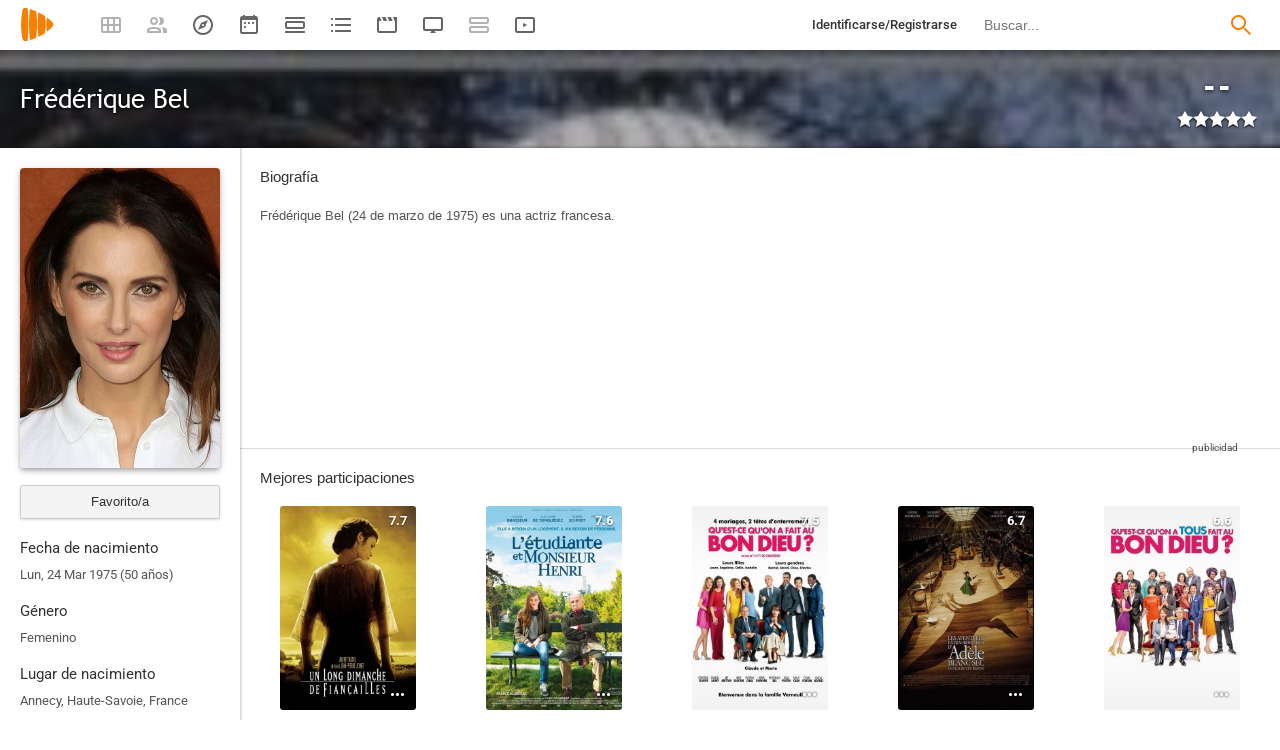

--- FILE ---
content_type: text/html; charset=UTF-8
request_url: https://playmax.mx/frederique-bel-p42977
body_size: 24063
content:
<!DOCTYPE html PUBLIC "-//W3C//DTD XHTML 1.0 Strict//EN" "http://www.w3.org/TR/xhtml1/DTD/xhtml1-strict.dtd">
<html xmlns:og="http://ogp.me/ns#" xmlns="http://www.w3.org/1999/xhtml" dir="ltr" lang="es" xml:lang="es" xmlns:expr="http://www.google.com/2005/gml/expr">
<head>
<meta http-equiv="content-type" content="text/html; charset=UTF-8" />
<title>Frédérique Bel - PlayMax</title>
<meta name="apple-mobile-web-app-title" content="PlayMax">
<meta name="application-name" content="PlayMax">
<meta name="apple-itunes-app" content="app-id=1450105440">
<link rel="manifest" href="/manifest.json">
<link rel="alternate" hreflang="es" href="https://playmax.mx/frederique-bel-p42977" />

<link rel="canonical" href="https://playmax.mx/frederique-bel-p42977" />
<meta property="og:url" content="https://playmax.mx/frederique-bel-p42977">

	<link rel="apple-touch-icon-precomposed" sizes="57x57" href="https://playmax.xyz/images/favicon/apple-touch-icon-57x57.png" />
	<link rel="apple-touch-icon-precomposed" sizes="114x114" href="https://playmax.xyz/images/favicon/apple-touch-icon-114x114.png" />
	<link rel="apple-touch-icon-precomposed" sizes="72x72" href="https://playmax.xyz/images/favicon/apple-touch-icon-72x72.png" />
	<link rel="apple-touch-icon-precomposed" sizes="144x144" href="https://playmax.xyz/images/favicon/apple-touch-icon-144x144.png" />
	<link rel="apple-touch-icon-precomposed" sizes="60x60" href="https://playmax.xyz/images/favicon/apple-touch-icon-60x60.png" />
	<link rel="apple-touch-icon-precomposed" sizes="120x120" href="https://playmax.xyz/images/favicon/apple-touch-icon-120x120.png" />
	<link rel="apple-touch-icon-precomposed" sizes="76x76" href="https://playmax.xyz/images/favicon/apple-touch-icon-76x76.png" />
	<link rel="apple-touch-icon-precomposed" sizes="152x152" href="https://playmax.xyz/images/favicon/apple-touch-icon-152x152.png" />
	<link rel="icon" type="image/png" href="https://playmax.xyz/images/favicon/favicon-196x196.png" sizes="196x196" />
	<link rel="icon" type="image/png" href="https://playmax.xyz/images/favicon/favicon-96x96.png" sizes="96x96" />
	<link rel="icon" type="image/png" href="https://playmax.xyz/images/favicon/favicon-32x32.png" sizes="32x32" />
	<link rel="icon" type="image/png" href="https://playmax.xyz/images/favicon/favicon-16x16.png" sizes="16x16" />
	<link rel="icon" type="image/png" href="https://playmax.xyz/images/favicon/favicon-128.png" sizes="128x128" />
	<meta name="application-name" content="&nbsp;"/>
	<meta name="msapplication-TileColor" content="#FFFFFF" />
	<meta name="msapplication-TileImage" content="https://playmax.xyz/images/favicon/mstile-144x144.png" />
	<meta name="msapplication-square70x70logo" content="https://playmax.xyz/images/favicon/mstile-70x70.png" />
	<meta name="msapplication-square150x150logo" content="https://playmax.xyz/images/favicon/mstile-150x150.png" />
	<meta name="msapplication-wide310x150logo" content="https://playmax.xyz/images/favicon/mstile-310x150.png" />
	<meta name="msapplication-square310x310logo" content="https://playmax.xyz/images/favicon/mstile-310x310.png" />


<meta http-equiv="content-style-type" content="text/css" />
<meta http-equiv="content-language" content="es" />
<meta http-equiv="imagetoolbar" content="no" />


<meta name="description" content="Frédérique Bel (24 de marzo de 1975) es una actriz francesa.">
<meta property="og:description" content="Frédérique Bel (24 de marzo de 1975) es una actriz francesa.">
<meta name="twitter:description" content="Frédérique Bel (24 de marzo de 1975) es una actriz francesa.">

<link rel="image_src" href="https://playmax.xyz/img/p/200/86/1740845829/42977.jpg"/>
<meta property="og:image" content="https://playmax.xyz/img/p/200/86/1740845829/42977.jpg" />
<meta property="image" content="https://playmax.xyz/img/p/200/86/1740845829/42977.jpg" />
<meta name="twitter:image" content="https://playmax.xyz/img/p/200/86/1740845829/42977.jpg">
<meta name="twitter:card" content="summary">


<link rel="alternate" href="android-app://mx.playmax.app/https/playmax.mx/.*-f.*" />
<link rel="alternate" href="android-app://mx.playmax.app/https/playmax.mx/user.*" />
<link rel="alternate" href="android-app://mx.playmax.app/https/playmax.mx/.*-l.*" />
<link rel="alternate" href="android-app://mx.playmax.app/https/playmax.mx/.*-s.*" />
<link rel="alternate" href="android-app://mx.playmax.app/https/playmax.mx/comment*" />
<link rel="alternate" href="android-app://mx.playmax.app/https/playmax.mx/user/*/stats" />
<link rel="alternate" href="android-app://mx.playmax.app/https/playmax.mx/user/*/stats/*" />

<meta property="og:site_name" content="PlayMax">
<meta property="og:title" content="Frédérique Bel - PlayMax">
<meta name="title" content="Frédérique Bel - PlayMax">
<meta name="twitter:title" content="Frédérique Bel">
<meta name="twitter:site" content="@PlayMaxApp">


<meta name="viewport" id="viewport" content_d="width=device-width, user-scalable=no" content="maximum-scale=5"/>


<!--
	Style name:			PM design
	Original author:	PlayMax ( https://playmax.mx/ )
	Modified by:		PlayMax ( https://playmax.mx/ )
-->

<meta name='impact-site-verification' value='-1141150462'>
<meta name='impact-site-verification' value='-653971701'>
<script type="application/ld+json">
{
	"@context": "http://schema.org",
	"@type": "WebSite",
	"url": "https://playmax.mx/",
	"name": "PlayMax",
	"potentialAction":
	{
		"@type": "SearchAction",
		"target": "https://playmax.mx/buscar.php?buscar={search_term_string}&mode=fichas",
 		"query-input": "required name=search_term_string"
	}
}
</script>

<script id="valuesearch">0</script>
<script id="activearrow">0</script>
<meta name="pm_user_data" id="pm_user_data" content="{&quot;user_id&quot;:1,&quot;username&quot;:&quot;Anonymous&quot;,&quot;user_avatar&quot;:&quot;https:\/\/playmax.xyz\/avatar\/1_2098723692.jpg&quot;}">
<script type="text/javascript">

var dc_amp = '';
var dc_ic = '';
var user_logged = false;
var user_id_conect = parseInt('1');
var user_offset = parseInt('3600');
var rd_active = false;
var rd_more_info = false;
var rd_more_size = 0;
var current_domain = 'playmax.mx';
var cdn_url = 'https://playmax.xyz';
var pm_url = 'https://playmax.mx';
var footer_height = 81;

function request_login(message)
{
	message = message || 'Tienes que estar identificado para poder utilizar esta función';
	message_error(message);
}
</script>

<script type="text/javascript" src="https://playmax.xyz/gzip/script/playmax.js?a=479" fetchpriority="high"></script>
<!-- TCF stub -->
<script type="text/javascript">
!function(){"use strict";var t,e,o=(t=function(t){function e(t){return(e="function"==typeof Symbol&&"symbol"==typeof Symbol.iterator?function(t){return typeof t}:function(t){return t&&"function"==typeof Symbol&&t.constructor===Symbol&&t!==Symbol.prototype?"symbol":typeof t})(t)}t.exports=function(){for(var t,o,n=[],r=window,a=r;a;){try{if(a.frames.__tcfapiLocator){t=a;break}}catch(t){}if(a===r.top)break;a=a.parent}t||(function t(){var e=r.document,o=!!r.frames.__tcfapiLocator;if(!o)if(e.body){var n=e.createElement("iframe");n.style.cssText="display:none",n.name="__tcfapiLocator",e.body.appendChild(n)}else setTimeout(t,5);return!o}(),r.__tcfapi=function(){for(var t=arguments.length,e=new Array(t),r=0;r<t;r++)e[r]=arguments[r];if(!e.length)return n;"setGdprApplies"===e[0]?e.length>3&&2===parseInt(e[1],10)&&"boolean"==typeof e[3]&&(o=e[3],"function"==typeof e[2]&&e[2]("set",!0)):"ping"===e[0]?"function"==typeof e[2]&&e[2]({gdprApplies:o,cmpLoaded:!1,cmpStatus:"stub"}):n.push(e)},r.addEventListener("message",(function(t){var o="string"==typeof t.data,n={};if(o)try{n=JSON.parse(t.data)}catch(t){}else n=t.data;var r="object"===e(n)&&null!==n?n.__tcfapiCall:null;r&&window.__tcfapi(r.command,r.version,(function(e,n){var a={__tcfapiReturn:{returnValue:e,success:n,callId:r.callId}};t&&t.source&&t.source.postMessage&&t.source.postMessage(o?JSON.stringify(a):a,"*")}),r.parameter)}),!1))}},t(e={exports:{}}),e.exports);o()}();
</script>
<!-- Default Consent Mode config -->
<script>
    //<![CDATA[
    window.dataLayer = window.dataLayer || [];
    function gtag(){dataLayer.push(arguments);}
    gtag('consent', 'default', {
        'ad_storage': 'denied',
        'analytics_storage': 'denied',
        'functionality_storage': 'denied',
        'personalization_storage': 'denied',
        'security_storage': 'denied',
        'ad_user_data': 'denied',
        'ad_personalization': 'denied',
        'wait_for_update': 1500
    });
    gtag('set', 'ads_data_redaction', true);
    gtag('set', 'url_passthrough', true);
    (function(){
        const s={adStorage:{storageName:"ad_storage",serialNumber:0},analyticsStorage:{storageName:"analytics_storage",serialNumber:1},functionalityStorage:{storageName:"functionality_storage",serialNumber:2},personalizationStorage:{storageName:"personalization_storage",serialNumber:3},securityStorage:{storageName:"security_storage",serialNumber:4},adUserData:{storageName:"ad_user_data",serialNumber:5},adPersonalization:{storageName:"ad_personalization",serialNumber:6}};let c=localStorage.getItem("__lxG__consent__v2");if(c){c=JSON.parse(c);if(c&&c.cls_val)c=c.cls_val;if(c)c=c.split("|");if(c&&c.length&&typeof c[14]!==undefined){c=c[14].split("").map(e=>e-0);if(c.length){let t={};Object.values(s).sort((e,t)=>e.serialNumber-t.serialNumber).forEach(e=>{t[e.storageName]=c[e.serialNumber]?"granted":"denied"});gtag("consent","update",t)}}}
        if(Math.random() < 0.05) {if (window.dataLayer && (window.dataLayer.some(e => e[0] === 'js' && e[1] instanceof Date) || window.dataLayer.some(e => e['event'] === 'gtm.js' && e['gtm.start'] == true ))) {document.head.appendChild(document.createElement('img')).src = "//clickiocdn.com/utr/gtag/?sid=230384";}}
    })();
    //]]>
</script>

	<!--<script type="text/javascript">playmax.loadScriptOnLoad('https://pagead2.googlesyndication.com/pagead/js/adsbygoogle.js?client=ca-pub-9797654625010771', {async: true, crossOrigin: 'anonymous'})</script>-->
	<script async type="text/javascript" src="https://pagead2.googlesyndication.com/pagead/js/adsbygoogle.js?client=ca-pub-9797654625010771" crossorigin="anonymous"></script>
	

<link rel="stylesheet" type="text/css" media="screen, projection" href="https://playmax.xyz/style.css?a=555" crossorigin/>


<link rel="stylesheet" type="text/css" media="screen, projection" href="https://playmax.xyz/gzip/css/playmax.css?a=199" crossorigin>


<!--<link href="https://fonts.googleapis.com/css?family=Roboto:100,100i,300,300i,400,400i,500,500i,700,700i,900,900i&amp;subset=cyrillic,cyrillic-ext,greek,greek-ext,latin-ext,vietnamese" rel="stylesheet">-->
<style type="text/css">@font-face {font-family:Roboto;font-style:normal;font-weight:400;src:url(/cf-fonts/s/roboto/5.0.11/cyrillic-ext/400/normal.woff2);unicode-range:U+0460-052F,U+1C80-1C88,U+20B4,U+2DE0-2DFF,U+A640-A69F,U+FE2E-FE2F;font-display:swap;}@font-face {font-family:Roboto;font-style:normal;font-weight:400;src:url(/cf-fonts/s/roboto/5.0.11/greek-ext/400/normal.woff2);unicode-range:U+1F00-1FFF;font-display:swap;}@font-face {font-family:Roboto;font-style:normal;font-weight:400;src:url(/cf-fonts/s/roboto/5.0.11/greek/400/normal.woff2);unicode-range:U+0370-03FF;font-display:swap;}@font-face {font-family:Roboto;font-style:normal;font-weight:400;src:url(/cf-fonts/s/roboto/5.0.11/latin/400/normal.woff2);unicode-range:U+0000-00FF,U+0131,U+0152-0153,U+02BB-02BC,U+02C6,U+02DA,U+02DC,U+0304,U+0308,U+0329,U+2000-206F,U+2074,U+20AC,U+2122,U+2191,U+2193,U+2212,U+2215,U+FEFF,U+FFFD;font-display:swap;}@font-face {font-family:Roboto;font-style:normal;font-weight:400;src:url(/cf-fonts/s/roboto/5.0.11/cyrillic/400/normal.woff2);unicode-range:U+0301,U+0400-045F,U+0490-0491,U+04B0-04B1,U+2116;font-display:swap;}@font-face {font-family:Roboto;font-style:normal;font-weight:400;src:url(/cf-fonts/s/roboto/5.0.11/latin-ext/400/normal.woff2);unicode-range:U+0100-02AF,U+0304,U+0308,U+0329,U+1E00-1E9F,U+1EF2-1EFF,U+2020,U+20A0-20AB,U+20AD-20CF,U+2113,U+2C60-2C7F,U+A720-A7FF;font-display:swap;}@font-face {font-family:Roboto;font-style:normal;font-weight:400;src:url(/cf-fonts/s/roboto/5.0.11/vietnamese/400/normal.woff2);unicode-range:U+0102-0103,U+0110-0111,U+0128-0129,U+0168-0169,U+01A0-01A1,U+01AF-01B0,U+0300-0301,U+0303-0304,U+0308-0309,U+0323,U+0329,U+1EA0-1EF9,U+20AB;font-display:swap;}@font-face {font-family:Roboto;font-style:italic;font-weight:400;src:url(/cf-fonts/s/roboto/5.0.11/greek-ext/400/italic.woff2);unicode-range:U+1F00-1FFF;font-display:swap;}@font-face {font-family:Roboto;font-style:italic;font-weight:400;src:url(/cf-fonts/s/roboto/5.0.11/cyrillic/400/italic.woff2);unicode-range:U+0301,U+0400-045F,U+0490-0491,U+04B0-04B1,U+2116;font-display:swap;}@font-face {font-family:Roboto;font-style:italic;font-weight:400;src:url(/cf-fonts/s/roboto/5.0.11/latin/400/italic.woff2);unicode-range:U+0000-00FF,U+0131,U+0152-0153,U+02BB-02BC,U+02C6,U+02DA,U+02DC,U+0304,U+0308,U+0329,U+2000-206F,U+2074,U+20AC,U+2122,U+2191,U+2193,U+2212,U+2215,U+FEFF,U+FFFD;font-display:swap;}@font-face {font-family:Roboto;font-style:italic;font-weight:400;src:url(/cf-fonts/s/roboto/5.0.11/vietnamese/400/italic.woff2);unicode-range:U+0102-0103,U+0110-0111,U+0128-0129,U+0168-0169,U+01A0-01A1,U+01AF-01B0,U+0300-0301,U+0303-0304,U+0308-0309,U+0323,U+0329,U+1EA0-1EF9,U+20AB;font-display:swap;}@font-face {font-family:Roboto;font-style:italic;font-weight:400;src:url(/cf-fonts/s/roboto/5.0.11/latin-ext/400/italic.woff2);unicode-range:U+0100-02AF,U+0304,U+0308,U+0329,U+1E00-1E9F,U+1EF2-1EFF,U+2020,U+20A0-20AB,U+20AD-20CF,U+2113,U+2C60-2C7F,U+A720-A7FF;font-display:swap;}@font-face {font-family:Roboto;font-style:italic;font-weight:400;src:url(/cf-fonts/s/roboto/5.0.11/cyrillic-ext/400/italic.woff2);unicode-range:U+0460-052F,U+1C80-1C88,U+20B4,U+2DE0-2DFF,U+A640-A69F,U+FE2E-FE2F;font-display:swap;}@font-face {font-family:Roboto;font-style:italic;font-weight:400;src:url(/cf-fonts/s/roboto/5.0.11/greek/400/italic.woff2);unicode-range:U+0370-03FF;font-display:swap;}@font-face {font-family:Roboto;font-style:normal;font-weight:500;src:url(/cf-fonts/s/roboto/5.0.11/latin/500/normal.woff2);unicode-range:U+0000-00FF,U+0131,U+0152-0153,U+02BB-02BC,U+02C6,U+02DA,U+02DC,U+0304,U+0308,U+0329,U+2000-206F,U+2074,U+20AC,U+2122,U+2191,U+2193,U+2212,U+2215,U+FEFF,U+FFFD;font-display:swap;}@font-face {font-family:Roboto;font-style:normal;font-weight:500;src:url(/cf-fonts/s/roboto/5.0.11/greek/500/normal.woff2);unicode-range:U+0370-03FF;font-display:swap;}@font-face {font-family:Roboto;font-style:normal;font-weight:500;src:url(/cf-fonts/s/roboto/5.0.11/vietnamese/500/normal.woff2);unicode-range:U+0102-0103,U+0110-0111,U+0128-0129,U+0168-0169,U+01A0-01A1,U+01AF-01B0,U+0300-0301,U+0303-0304,U+0308-0309,U+0323,U+0329,U+1EA0-1EF9,U+20AB;font-display:swap;}@font-face {font-family:Roboto;font-style:normal;font-weight:500;src:url(/cf-fonts/s/roboto/5.0.11/cyrillic-ext/500/normal.woff2);unicode-range:U+0460-052F,U+1C80-1C88,U+20B4,U+2DE0-2DFF,U+A640-A69F,U+FE2E-FE2F;font-display:swap;}@font-face {font-family:Roboto;font-style:normal;font-weight:500;src:url(/cf-fonts/s/roboto/5.0.11/greek-ext/500/normal.woff2);unicode-range:U+1F00-1FFF;font-display:swap;}@font-face {font-family:Roboto;font-style:normal;font-weight:500;src:url(/cf-fonts/s/roboto/5.0.11/latin-ext/500/normal.woff2);unicode-range:U+0100-02AF,U+0304,U+0308,U+0329,U+1E00-1E9F,U+1EF2-1EFF,U+2020,U+20A0-20AB,U+20AD-20CF,U+2113,U+2C60-2C7F,U+A720-A7FF;font-display:swap;}@font-face {font-family:Roboto;font-style:normal;font-weight:500;src:url(/cf-fonts/s/roboto/5.0.11/cyrillic/500/normal.woff2);unicode-range:U+0301,U+0400-045F,U+0490-0491,U+04B0-04B1,U+2116;font-display:swap;}@font-face {font-family:Roboto;font-style:italic;font-weight:500;src:url(/cf-fonts/s/roboto/5.0.11/greek-ext/500/italic.woff2);unicode-range:U+1F00-1FFF;font-display:swap;}@font-face {font-family:Roboto;font-style:italic;font-weight:500;src:url(/cf-fonts/s/roboto/5.0.11/latin/500/italic.woff2);unicode-range:U+0000-00FF,U+0131,U+0152-0153,U+02BB-02BC,U+02C6,U+02DA,U+02DC,U+0304,U+0308,U+0329,U+2000-206F,U+2074,U+20AC,U+2122,U+2191,U+2193,U+2212,U+2215,U+FEFF,U+FFFD;font-display:swap;}@font-face {font-family:Roboto;font-style:italic;font-weight:500;src:url(/cf-fonts/s/roboto/5.0.11/cyrillic-ext/500/italic.woff2);unicode-range:U+0460-052F,U+1C80-1C88,U+20B4,U+2DE0-2DFF,U+A640-A69F,U+FE2E-FE2F;font-display:swap;}@font-face {font-family:Roboto;font-style:italic;font-weight:500;src:url(/cf-fonts/s/roboto/5.0.11/latin-ext/500/italic.woff2);unicode-range:U+0100-02AF,U+0304,U+0308,U+0329,U+1E00-1E9F,U+1EF2-1EFF,U+2020,U+20A0-20AB,U+20AD-20CF,U+2113,U+2C60-2C7F,U+A720-A7FF;font-display:swap;}@font-face {font-family:Roboto;font-style:italic;font-weight:500;src:url(/cf-fonts/s/roboto/5.0.11/vietnamese/500/italic.woff2);unicode-range:U+0102-0103,U+0110-0111,U+0128-0129,U+0168-0169,U+01A0-01A1,U+01AF-01B0,U+0300-0301,U+0303-0304,U+0308-0309,U+0323,U+0329,U+1EA0-1EF9,U+20AB;font-display:swap;}@font-face {font-family:Roboto;font-style:italic;font-weight:500;src:url(/cf-fonts/s/roboto/5.0.11/greek/500/italic.woff2);unicode-range:U+0370-03FF;font-display:swap;}@font-face {font-family:Roboto;font-style:italic;font-weight:500;src:url(/cf-fonts/s/roboto/5.0.11/cyrillic/500/italic.woff2);unicode-range:U+0301,U+0400-045F,U+0490-0491,U+04B0-04B1,U+2116;font-display:swap;}@font-face {font-family:Roboto;font-style:normal;font-weight:700;src:url(/cf-fonts/s/roboto/5.0.11/cyrillic/700/normal.woff2);unicode-range:U+0301,U+0400-045F,U+0490-0491,U+04B0-04B1,U+2116;font-display:swap;}@font-face {font-family:Roboto;font-style:normal;font-weight:700;src:url(/cf-fonts/s/roboto/5.0.11/greek-ext/700/normal.woff2);unicode-range:U+1F00-1FFF;font-display:swap;}@font-face {font-family:Roboto;font-style:normal;font-weight:700;src:url(/cf-fonts/s/roboto/5.0.11/latin/700/normal.woff2);unicode-range:U+0000-00FF,U+0131,U+0152-0153,U+02BB-02BC,U+02C6,U+02DA,U+02DC,U+0304,U+0308,U+0329,U+2000-206F,U+2074,U+20AC,U+2122,U+2191,U+2193,U+2212,U+2215,U+FEFF,U+FFFD;font-display:swap;}@font-face {font-family:Roboto;font-style:normal;font-weight:700;src:url(/cf-fonts/s/roboto/5.0.11/latin-ext/700/normal.woff2);unicode-range:U+0100-02AF,U+0304,U+0308,U+0329,U+1E00-1E9F,U+1EF2-1EFF,U+2020,U+20A0-20AB,U+20AD-20CF,U+2113,U+2C60-2C7F,U+A720-A7FF;font-display:swap;}@font-face {font-family:Roboto;font-style:normal;font-weight:700;src:url(/cf-fonts/s/roboto/5.0.11/vietnamese/700/normal.woff2);unicode-range:U+0102-0103,U+0110-0111,U+0128-0129,U+0168-0169,U+01A0-01A1,U+01AF-01B0,U+0300-0301,U+0303-0304,U+0308-0309,U+0323,U+0329,U+1EA0-1EF9,U+20AB;font-display:swap;}@font-face {font-family:Roboto;font-style:normal;font-weight:700;src:url(/cf-fonts/s/roboto/5.0.11/greek/700/normal.woff2);unicode-range:U+0370-03FF;font-display:swap;}@font-face {font-family:Roboto;font-style:normal;font-weight:700;src:url(/cf-fonts/s/roboto/5.0.11/cyrillic-ext/700/normal.woff2);unicode-range:U+0460-052F,U+1C80-1C88,U+20B4,U+2DE0-2DFF,U+A640-A69F,U+FE2E-FE2F;font-display:swap;}@font-face {font-family:Roboto;font-style:italic;font-weight:700;src:url(/cf-fonts/s/roboto/5.0.11/greek-ext/700/italic.woff2);unicode-range:U+1F00-1FFF;font-display:swap;}@font-face {font-family:Roboto;font-style:italic;font-weight:700;src:url(/cf-fonts/s/roboto/5.0.11/cyrillic/700/italic.woff2);unicode-range:U+0301,U+0400-045F,U+0490-0491,U+04B0-04B1,U+2116;font-display:swap;}@font-face {font-family:Roboto;font-style:italic;font-weight:700;src:url(/cf-fonts/s/roboto/5.0.11/latin-ext/700/italic.woff2);unicode-range:U+0100-02AF,U+0304,U+0308,U+0329,U+1E00-1E9F,U+1EF2-1EFF,U+2020,U+20A0-20AB,U+20AD-20CF,U+2113,U+2C60-2C7F,U+A720-A7FF;font-display:swap;}@font-face {font-family:Roboto;font-style:italic;font-weight:700;src:url(/cf-fonts/s/roboto/5.0.11/cyrillic-ext/700/italic.woff2);unicode-range:U+0460-052F,U+1C80-1C88,U+20B4,U+2DE0-2DFF,U+A640-A69F,U+FE2E-FE2F;font-display:swap;}@font-face {font-family:Roboto;font-style:italic;font-weight:700;src:url(/cf-fonts/s/roboto/5.0.11/vietnamese/700/italic.woff2);unicode-range:U+0102-0103,U+0110-0111,U+0128-0129,U+0168-0169,U+01A0-01A1,U+01AF-01B0,U+0300-0301,U+0303-0304,U+0308-0309,U+0323,U+0329,U+1EA0-1EF9,U+20AB;font-display:swap;}@font-face {font-family:Roboto;font-style:italic;font-weight:700;src:url(/cf-fonts/s/roboto/5.0.11/latin/700/italic.woff2);unicode-range:U+0000-00FF,U+0131,U+0152-0153,U+02BB-02BC,U+02C6,U+02DA,U+02DC,U+0304,U+0308,U+0329,U+2000-206F,U+2074,U+20AC,U+2122,U+2191,U+2193,U+2212,U+2215,U+FEFF,U+FFFD;font-display:swap;}@font-face {font-family:Roboto;font-style:italic;font-weight:700;src:url(/cf-fonts/s/roboto/5.0.11/greek/700/italic.woff2);unicode-range:U+0370-03FF;font-display:swap;}</style>
<link href="https://playmax.xyz/gzip/css/fonts.css?a=10" rel="stylesheet" type="text/css" crossorigin>



	<script type="text/javascript">

		playmax.withoutAccount = !user_logged;

	</script>

</head>

<body id="phpbb" style="min-width: 790px;/*min-width: 620px;*/" class="section-persona ltr">
<div style="width: 11px; height: 0px;" id="cseneccc2"><div id="cseneccc" style="width: calc(100% - 10px);"></div></div>

<div id="fb-root"></div>


<div class="popup_m" id="popup_m" style="display: none;">
	<o class="popupdos" style="z-index: -1; background: rgba(0, 0, 0, 0.8);" onclick="mostrar_ocultar('popup_m', '2');"></o>
	<div class="popuptres">


		<div id="popup_m_t"></div>

		<o class="cerrar" title="Cerrar" onclick="mostrar_ocultar('popup_m', '2');" style="position: initial;"></o>
	</div>
	<div id="popup_m_c">
		<div style="margin-top: 150px;" class="s_load1 load26"></div>
	</div>

</div>
<div id="popup_m_n_mo" class="popup_m_n_main popup_m_n_mo">
	<span class="popup_m_n_cf"></span>
	<div class="popup_m_n_immersive">
		<o class="popup_m_n_cl" onclick="popup_m_n('ocultar');"></o>

		<div class="popup_m_n" id="popup_m_n">

			<div class="popup_m_n_h">

				<div id="popup_m_n_t" class="popup_m_n_t"></div>

				<o class="cerrar" title="Cerrar" onclick="popup_m_n('ocultar');" style="position: initial;"></o>

			</div>
			<div id="popup_m_n_c" class="popup_m_n_c">
				<div style="position: absolute; top: 50%; margin-top: -16px; left: 50%; margin-left: -16px;" class="s_load1 load26"></div>
			</div>

		</div>
	</div>
</div>

<div style="visibility: hidden; position: fixed; top: -1000px;"><div id="popup_m_cc_csdl" style="width: 310px;"></div></div>
<div id="popup_m_cc_mo" class="popup_m_n_mo">
	<o class="popup_m_n_cl" onclick="popup_m_c('ocultar');"></o>
	<div class="popup_m_n" id="popup_m_cc">

		<div class="popup_m_n_h">

			<div id="popup_m_cc_t" class="popup_m_n_t">Confirmar</div>

			<o class="cerrar" title="Cerrar" onclick="popup_m_c('ocultar');" style="position: initial;"></o>

		</div>
		<div id="popup_m_cc_c" style="overflow: hidden;" class="popup_m_n_c">
			<div class="popup_m_cc_text" style="line-height: 60px;"></div>
			<div style="margin: 0 10px;">
				<div onclick="popup_m_c('ocultar');" id="popup_m_cc_bc" style="cursor: pointer; display: inline-block; width: 121px; text-align: center; margin: 0 10px;" class="button9">Cancelar</div>
				<div onclick="popup_m_c('ocultar');" id="popup_m_cc_b" style="cursor: pointer; display: inline-block; width: 121px; text-align: center; margin: 0 10px;" class="button9">Aceptar</div>
			</div>
		</div>

	</div>
</div>

<div class="popup_m_s" id="popup_m_s" style="display: none;">
	<o class="popupdos" style="z-index: -1; background: rgba(0, 0, 0, 0.8);" onclick="mostrar_ocultar('popup_m_s', '2');"></o>
	<div class="popup_m_s_c">
		<div class="popuptres d">


			<div id="popup_m_s_t"></div>

			<o class="cerrar_n" title="Cerrar" onclick="mostrar_ocultar('popup_m_s', '2');" style="position: initial;"></o>
		</div>
		<div id="popup_m_s_c">
			<div style="margin-top: 150px;" class="s_load1 load26"></div>
		</div>
	</div>
</div>

<div id="cargando_n_tel" style="display: none;"></div>
<div id="cargando_n" style="display: none;">
	<div>
		<div class="s_load1 load26"></div>
	</div>
</div>

<div id="messages">
</div>

<script type="text/javascript">

	

	enable_ficha_show_images();

	dark_theme_si = false;

	function dark_theme()
	{
		clearTimeout(dark_theme_si);

		if($('html').hasClass('dark_theme'))
		{
			$('html').removeClass('dark_theme').addClass('dark_theme_transition');
			$('.dark_theme_switch').removeClass('a');

			status = 0;
		}
		else
		{
			$('html').addClass('dark_theme dark_theme_transition');
			$('.dark_theme_switch').addClass('a');

			status = 1;
		}

		setCookie('dark_theme', status, false, '/', '.'+current_domain, null, (157680000 * 1000));

		dark_theme_si = setTimeout(function(){

			$('html').removeClass('dark_theme_transition');

		}, 300);
	}

</script>

<div class="bheader_n_bs" style="visibility: hidden;">
</div>

<div class="bheader_n" id="bheader" style="visibility: hidden; background-color: #fff;min-width: 790px;/*min-width: 620px;*/">
	<div style="display: none;" class="bmbs" onclick="mobs();">
		<img src="https://playmax.xyz/svg/666666/menu.svg" alt="Menu" style="width: 20px; height: 20px; padding: 15px 10px 15px 18px;">
	</div>
	<div style="float: left; margin-left: 20px; margin-right: 40px; margin-top: 7px;" class="logo"><a href="/" title="Pagina principal"><img src="https://playmax.xyz/svg/f77f00/pm.svg" height="35" alt="" title=""></a></div>
	<div class="bh_left" style="float: left;">
		<div class="show_secondary_header" onclick="secondary_header_visibility()"></div>

		<a alt="Tus fichas" aria-label="Tus fichas" class="" href="/tusfichas.php" menu='[{"name":"Series","url":"/tusfichas.php?tab=2"},{"name":"Películas","url":"/tusfichas.php?tab=3"},{"name":"Documentales","url":"/tusfichas.php?tab=4"}]' style="opacity: 0.5;">
			<div class="buttonheader_nn buttonHeader--my_fichas" button_key="my_fichas"></div>
		</a>
		<div class="buttonHeaderTitle buttonHeaderTitle--my_fichas"><div>Tus fichas</div></div>
		<a alt="Recomendaciones" aria-label="Recomendaciones" class="" href="/recomendaciones.php" menu='[{"name":"Amigos","url":"/recomendaciones.php"},{"name":"Personalizadas","url":"/recomendaciones.php?mode=personalizadas"}]' style="opacity: 0.5;">
			<div class="buttonheader_nn buttonHeader--recommendations" button_key="recommendations"></div>
		</a>
		<div class="buttonHeaderTitle buttonHeaderTitle--recommendations"><div>Recomendaciones</div></div>
		<a alt="Explorar" aria-label="Explorar" class="" href="/explorar.php" menu='[{"name":"Más populares","url":"/explorar.php"},{"name":"Mejor valoradas","url":"/explorar.php?order=6"},{"separator":1},{"name":"Series","url":"/explorar.php?tipo%5B%5D=1"},{"name":"Películas","url":"/explorar.php?tipo%5B%5D=2"},{"name":"Documentales","url":"/explorar.php?tipo%5B%5D=3"}]'>
			<div class="buttonheader_nn buttonHeader--explore" button_key="explore"></div>
		</a>
		<div class="buttonHeaderTitle buttonHeaderTitle--explore"><div>Explorar</div></div>
		<a alt="Calendario" aria-label="Calendario" class="" href="/calendario.php" menu='[{"name":"Todo","url":"/calendario.php?mode=todo"},{"name":"Solo lo mío","url":"/calendario.php?mode=slm"}]'>
			<div class="buttonheader_nn buttonHeader--calendar" button_key="calendar"></div>
		</a>
		<div class="buttonHeaderTitle buttonHeaderTitle--calendar"><div>Calendario</div></div>
		<a alt="Próximos estrenos" aria-label="Próximos estrenos" class="" href="/proximos_estrenos.php" menu='[{"name":"Todo","url":"/proximos_estrenos.php?only_mine=0"},{"name":"Solo lo mío","url":"/proximos_estrenos.php?only_mine=1"}]'>
			<div class="buttonheader_nn buttonHeader--comingSoon" button_key="comingSoon"><div class="c_new_text" title="Nuevo" style="display: none;">N</div></div>
		</a>
		<div class="buttonHeaderTitle buttonHeaderTitle--comingSoon"><div>Próximos estrenos</div></div>
		<a alt="Listas" aria-label="Listas" class="" href="/listas.php" menu='[{"name":"Más seguidas","url":"/listas.php?orden=1"},{"name":"Con más fichas","url":"/listas.php?orden=2"},{"name":"Mejor valoradas","url":"/listas.php?orden=5"},{"name":"Nuevas","url":"/listas.php?orden=4"},{"name":"Aleatorias","url":"/listas.php?orden=3"}]'>
			<div class="buttonheader_nn buttonHeader--lists" button_key="lists"></div>
		<div class="buttonHeaderTitle buttonHeaderTitle--lists"><div>Listas</div></div>
		
		<a alt="Trailers" aria-label="Trailers" class="" href="/trailers.php" menu='[{"name":"Últimos trailers","url":"/trailers.php"},{"name":"Fichas más nuevas","url":"/trailers.php?ordenar=year"}]'>
			<div class="buttonheader_nn buttonHeader--trailers" button_key="trailers"></div>
		</a>
		<div class="buttonHeaderTitle buttonHeaderTitle--trailers"><div>Trailers</div></div>
		<a alt="Programación TV" aria-label="Programación TV" class="" href="/programacion_tv.php" menu='[{"name":"Todo","url":"/programacion_tv.php?only_mine=0"},{"name":"Solo lo mío","url":"/programacion_tv.php?only_mine=1"},{"separator":1},{"name":"Todos los canales","url":"/programacion_tv.php?channels%5B%5D=all"},{"name":"Solo mis canales","url":"/programacion_tv.php?channels%5B%5D=mine"}]'>
			<div class="buttonheader_nn buttonHeader--tv_broadcasts" button_key="tv_broadcasts"></div>
		</a>
		<div class="buttonHeaderTitle buttonHeaderTitle--tv_broadcasts"><div>Programación TV</div></div>


		<a alt="Actividad" aria-label="Actividad" class="" href="/actividad.php" style="opacity: 0.5;">
			<div class="buttonheader_nn buttonHeader--activity" button_key="activity"></div>
		</a>
		<div class="buttonHeaderTitle buttonHeaderTitle--activity"><div>Actividad</div></div>


		<a alt="Novedades Netflix, HBO Max, Filmin..." aria-label="Novedades Netflix, HBO Max, Filmin..." class="" href="/vod.php" menu='[{"name":"Netflix","url":"/netflix-s12"},{"name":"Amazon Prime Video","url":"/amazon-prime-video-s163"},{"name":"Disney+","url":"/disney-s181"},{"name":"HBO Max","url":"/hbomax-s256"},{"name":"Movistar+","url":"/movistar-s160"},{"name":"Filmin","url":"/filmin-s8"},{"name":"Rakuten TV","url":"/rakuten-tv-s27"},{"name":"Mas...","url":"/vod.php"}]'>
			<div class="buttonheader_nn buttonHeader--vod" button_key="vod"><div class="c_new_text" title="Nuevo" style="display: none;">NEW</div></div>
		</a>
		<div class="buttonHeaderTitle buttonHeaderTitle--vod"><div>Novedades Netflix, HBO Max, Filmin...</div></div>

		<script type="text/javascript">
			
			$('.bh_left > a > .buttonheader_nn').on('mouseenter touchstart', function(e){

				if($(this).attr('button_key'))
				{
					$('.buttonHeaderTitle--'+$(this).attr('button_key')).addClass('show');
				}

			});

			$('.bh_left > a > .buttonheader_nn').on('mouseleave touchend', function(e){

				if($(this).attr('button_key'))
				{
					$('.buttonHeaderTitle--'+$(this).attr('button_key')).removeClass('show');
				}

			});

		</script>
	</div>
	<div class="bh_right" style="float: right;">
		
		<div class="search_form">
			<form action="/buscar.php" method="get" id="search">
				<input onfocus="search_visibility(2)" name="buscar" autocomplete="off" spellcheck="false" id="search_input" type="text" maxlength="128" title="Buscar peliculas, series y documentales." class="inputbox search" onkeyup="search_onkeyup(event, 0)" onpaste="setTimeout(function(event){search_onkeyup(event, 0)}, 100, {event: event})" placeholder="Buscar..." />
				<input type="hidden" id="search_mode" name="mode" value="fichas">
				<button class="bbp" title="Buscar"></button>
			</form>
			<style type="text/css" id="style_search"></style>
		</div>
		
			<a style="float: right;" title="Identificarse/Registrarse" class="cmm_rg" href="/ucp.php?mode=login">
				<div class="buttonheader_nn">Identificarse/Registrarse</div>
			</a>
		
	</div>
	
</div>

<script type="text/javascript">
	
	playmax.showYearStats();

</script>


</script>

<div class="hb_page_menu_content bh_menu_1">
	<a title="Test"  href="/settings.php">
		<div style="margin-top: 0px;">Test</div>
	</a>
</div>
<div class="hb_page_menu_content bh_menu_2">
	<a title="Test"  href="/settings.php">
		<div style="margin-top: 0px;">Test</div>
	</a>
</div>
<div class="hb_page_menu_ocult" onclick="bh_menu_hidden()"></div>
<script type="text/javascript">

	bh_menu_events();

</script>

<div class="search_content">
	<div class="search_obs"></div>
	<div class="search_result">
		<div style="padding: 11px 0px 19px 0px;font-size: 14px;width: 100%;text-align: center;">
			<div class="s_load1 load26"></div>
		</div>
	</div>
	<div class="fup">
		<div onclick="search_mode(1)" class="a search_mode_f">Fichas</div>
		<div onclick="search_mode(2)" class="search_mode_u">Usuarios</div>
		<div onclick="search_mode(3)" class="search_mode_p">Personas</div>
	</div>
</div>

<div class="search_ocult" onclick="search_visibility(0)"></div>



<div class="secondary_header" style="opacity: 0;"></div>
<div class="secondary_header_close" onclick="hidden_secondary_header();"></div>

<script type="text/javascript">

mp_active();
rd_ocult_search(true);
domQuery('.secondary_header').css({opacity: 1});



</script>
<div class="b_seg">
	<a title="Tus fichas" class="" href="/tusfichas.php">
		<div class="bb_seg">Tus fichas</div>
	</a>
	<div class="b_seg_show_more b_seg_show_more1" onclick="b_seg_menu_visibility(1)"></div>
	<cb></cb>
	<div class="b_seg_more b_seg_more1" menu='[{"name":"Series","url":"/tusfichas.php?tab=2"},{"name":"Películas","url":"/tusfichas.php?tab=3"},{"name":"Documentales","url":"/tusfichas.php?tab=4"}]'></div>
	<a title="Recomendaciones" class="" href="/recomendaciones.php">
		<div class="bb_seg">Recomendaciones</div>
	</a>
	<div class="b_seg_show_more b_seg_show_more2" onclick="b_seg_menu_visibility(2)"></div>
	<cb></cb>
	<div class="b_seg_more b_seg_more2" menu='[{"name":"Amigos","url":"/recomendaciones.php"},{"name":"Personalizadas","url":"/recomendaciones.php?mode=personalizadas"}]'></div>
	<a title="Explorar" class="" href="/explorar.php">
		<div class="bb_seg">Explorar</div>
	</a>
	<div class="b_seg_show_more b_seg_show_more3" onclick="b_seg_menu_visibility(3)"></div>
	<cb></cb>
	<div class="b_seg_more b_seg_more3" menu='[{"name":"Más populares","url":"/explorar.php"},{"name":"Mejor valoradas","url":"/explorar.php?order=6"},{"separator":1},{"name":"Series","url":"/explorar.php?tipo%5B%5D=1"},{"name":"Películas","url":"/explorar.php?tipo%5B%5D=2"},{"name":"Documentales","url":"/explorar.php?tipo%5B%5D=3"}]'></div>
	<a title="Calendario" class="" href="/calendario.php">
		<div class="bb_seg">Calendario</div>
	</a>
	<div class="b_seg_show_more b_seg_show_more4" onclick="b_seg_menu_visibility(4)"></div>
	<cb></cb>
	<div class="b_seg_more b_seg_more4" menu='[{"name":"Todo","url":"/calendario.php?mode=todo"},{"name":"Solo lo mío","url":"/calendario.php?mode=slm"}]'></div>
	<a title="Próximos estrenos" class="" href="/proximos_estrenos.php">
		<div class="bb_seg" style="position: relative;">Próximos estrenos<div class="c_new_text" title="Nuevo" style="right: 0px; top: 6px; display: none;">NEW</div></div>
	</a>
	<div class="b_seg_show_more b_seg_show_more10" onclick="b_seg_menu_visibility(10)"></div>
	<cb></cb>
	<div class="b_seg_more b_seg_more10" menu='[{"name":"Todo","url":"/proximos_estrenos.php?only_mine=0"},{"name":"Solo lo mío","url":"/proximos_estrenos.php?only_mine=1"}]'></div>
	<a title="Listas" class="" href="/listas.php">
		<div class="bb_seg">Listas</div>
	</a>
	<div class="b_seg_show_more b_seg_show_more5" onclick="b_seg_menu_visibility(5)"></div>
	<cb></cb>
	<div class="b_seg_more b_seg_more5" menu='[{"name":"Más seguidas","url":"/listas.php?orden=1"},{"name":"Con más fichas","url":"/listas.php?orden=2"},{"name":"Mejor valoradas","url":"/listas.php?orden=5"},{"name":"Nuevas","url":"/listas.php?orden=4"},{"name":"Aleatorias","url":"/listas.php?orden=3"}]'></div>
	
	<a title="Trailers" class="" href="/trailers.php">
		<div class="bb_seg">Trailers</div>
	</a>
	<div class="b_seg_show_more b_seg_show_more7" onclick="b_seg_menu_visibility(7)"></div>
	<cb></cb>
	<div class="b_seg_more b_seg_more7" menu='[{"name":"Últimos trailers","url":"/trailers.php"},{"name":"Fichas más nuevas","url":"/trailers.php?ordenar=year"}]'></div>
	<a title="Programación TV" class="" href="/programacion_tv.php">
		<div class="bb_seg" style="position: relative;">Programación TV</div>
	</a>
	<div class="b_seg_show_more b_seg_show_more8" onclick="b_seg_menu_visibility(8)"></div>
	<cb></cb>
	<div class="b_seg_more b_seg_more8" menu='[{"name":"Todo","url":"/programacion_tv.php?only_mine=0"},{"name":"Solo lo mío","url":"/programacion_tv.php?only_mine=1"},{"separator":1},{"name":"Todos los canales","url":"/programacion_tv.php?channels%5B%5D=all"},{"name":"Solo mis canales","url":"/programacion_tv.php?channels%5B%5D=mine"}]'></div>
	<a title="Novedades Netflix, HBO Max, Filmin..." class="" href="/vod.php">
		<div class="bb_seg" style="position: relative;">Novedades Netfli...<div class="c_new_text" title="Nuevo" style="right: 0px; top: 6px; display: none;">NEW</div></div>
	</a>
	<div class="b_seg_show_more b_seg_show_more9" onclick="b_seg_menu_visibility(9)"></div>
	<cb></cb>
	<div class="b_seg_more b_seg_more9" menu='[{"name":"Netflix","url":"/netflix-s12"},{"name":"Amazon Prime Video","url":"/amazon-prime-video-s163"},{"name":"Disney+","url":"/disney-s181"},{"name":"HBO Max","url":"/hbomax-s256"},{"name":"Movistar+","url":"/movistar-s160"},{"name":"Filmin","url":"/filmin-s8"},{"name":"Rakuten TV","url":"/rakuten-tv-s27"},{"name":"Mas...","url":"/vod.php"}]'></div>
</div>
<div class="b_seg_c" onclick="mobs();" style="display: none; opacity: 0;"></div>
<div class="b_more_c" onclick="" style="display: none; opacity: 0;"></div>
<div style="width: 100%; height: 68px;"></div>

<div id="wrap" style="min-width: 790px;/*min-width: 620px;*/ box-sizing: border-box;">

<script>
	function wrap_min_height()
	{
		//var wrap = document.querySelector('#wrap');
		//if(wrap) wrap.style.minHeight = (window.innerHeight - 131)+'px';
	}
	wrap_min_height();
</script>


<style type="text/css" id="c_fichas_style"></style>
<style type="text/css" id="c_fichas_cover_style"></style>
<div class="title_h_divs"></div>
<div id="page-body" class="NewS">
	<div id="load"></div>




<style type="text/css">
.page_title.s1
{
	height: 98px !important;
}

.page_title.s1 > .t_h1
{
	height: 98px;
	width: 100%;
	padding: 0px;
	background-size: cover;
	opacity: 0.7;
	position: absolute;
	left: 0px;
	top: 0px;
	z-index: 1;
}

.t_t1
{
	height: 98px;
	line-height: 98px !important;
	width: 100%;
	z-index: 2;
	position: absolute;
	left: 0px;
	top: 0px;
	box-shadow: inset 0px -6px 3px -5px rgba(0, 0, 0, 0.255);
	padding-left: 20px;
}

.t_t1 > span
{
	max-width: calc(100% - 200px);
	text-overflow: ellipsis;
	overflow: hidden;
	white-space: nowrap;
	word-wrap: normal;
	display: block;
	float: left;
}


.p_left
{
	width: 200px;
	float: left;
	padding: 20px 20px 20px 0px;
}

.p_left.fixed
{
	position: fixed;
	left: 20px;
	top: 50px;
}	

.p_left.absolute
{
	position: absolute;
	left: 20px;
}

.p_left .p_i
{
	width: 200px;
	position: relative;
	box-shadow: 0 2px 4px -1px rgba(0, 0, 0, .2), 0 4px 5px 0 rgba(0, 0, 0, .14), 0 1px 10px 0 rgba(0, 0, 0, .12);
	line-height: 0px;
}

.p_left .p_i, .p_left .p_i img
{
	width: 200px;
	border-radius: 4px;
	min-height: 300px;
}

.p_left .p_change_i
{
	width: 25px;
	height: 25px;
	margin: 10px;
	position: absolute;
	box-shadow: 0px 1px 5px #000;
	background-color: rgba(255, 255, 255, 0);
	border-radius: 3px;
	opacity: 0.4;
	transition-duration: 0.5s;
	background-image: url(https://playmax.mx/styles/prosilver/imageset/edit_ficha.png);
	background-size: 100%;
	cursor: pointer;
	top: 0px;
	left: 0px;
}

.p_left .p_change_i:hover
{
	opacity: 0.8;
	box-shadow: 0px 1px 5px rgba(0, 0, 0, 0.6);
}

.personUpdateData
{
	width: 25px;
	height: 25px;
	margin: 10px;
	position: absolute;
	box-shadow: 0px 1px 5px #000;
	background-color: rgba(255, 255, 255, 0);
	border-radius: 3px;
	opacity: 0.4;
	transition-duration: 0.5s;
	background-image: url(https://playmax.xyz/svg/ffffff/bs=3&bs_y=1&bs_o=1/update2_c.svg);
	background-size: 100%;
	cursor: pointer;
	top: 0px;
	left: 0px;
}

.personUpdateData:hover
{
	opacity: 0.8;
	box-shadow: 0px 1px 5px rgba(0, 0, 0, 0.6);
}

.p_right
{
	width: calc(100% - 220px);
	background: url(./styles/prosilver/imageset/box-shadow-left.png) left 0px;
	background-size: 7px;
	background-repeat: no-repeat repeat;
	box-sizing: border-box;
	float: right;
	min-height: 900px;
}

.p_bio_tx
{
	padding: 20px;
	width: calc(100% - 20px);
	line-height: 22px;
	/*border-bottom: 1px solid rgba(0, 0, 0, 0.14);*/
	color: #555;
}

.p_bio_t, .p_mp_t
{
	font-size: 15px;
	margin: 20px 20px 0px 20px;
}

.p_f_t
{
	font-size: 15px;
	padding: 20px 20px 5px 20px;
	width: calc(100% + 20px);
	box-sizing: border-box;
	border-top: 1px solid rgba(0, 0, 0, 0.14);
}

.p_f_d
{
	height: 58px;
}

.p_f_d > div
{
	height: 58px;
	padding: 0px 20px;
	float: left;
	font-size: 15px;
	cursor: pointer;
	line-height: 58px;
}

.p_f_d > div.a, .p_f_d > div:hover
{
	color: #f77f00;
}

.p_mp_c
{
	height: 236px;
	overflow: hidden;
	width: calc(100% - 20px);
	margin: 20px 0px 10px 20px;

}

.p_bio_edit
{
	width: 20px;
	height: 20px;
	cursor: pointer;
	margin: -5px 0px -5px 7px;
}

.p_f_year
{
	padding: 20px;
	border-top: 1px solid rgba(0, 0, 0, 0.14);
	font-size: 15px;
	width: calc(100% - 20px);
}

.p_f_ocult
{
	display: none;
}

.p_f_f
{
	margin-bottom: 20px;
	width: 50%;
	box-sizing: border-box;
	padding-right: 20px;
	float: left;
}

.p_f_f_full
{
	width: 100%;
	box-sizing: border-box;
}


.p_f_f_c
{
	float: left;
}

.p_f_f_txs
{
	width: 100%;
	padding-left: 20px;
	box-sizing: border-box;
}

.p_f_f_t
{
	font-size: 16px;
	padding-top: 7px;
	text-overflow: ellipsis;
	overflow: hidden;
	white-space: nowrap;
	word-wrap: normal;
	height: 18px;
	color: #333;
}

.p_f_f_j
{
	font-size: 12px;
	padding-top: 5px;
	color: #222;
	text-overflow: ellipsis;
	overflow: hidden;
	white-space: nowrap;
	word-wrap: normal;
	height: 14px;
}

.p_f_f_j span
{
	color: #777;
	font-weight: normal;
}

.p_f_dep
{
	display: none;
}

.p_f_dep.a
{
	display: block;
}

.p_com
{
	width: calc(100% + 20px);
	border-top: 1px solid rgba(0, 0, 0, 0.14);
	margin-bottom: 40px;
}

.p_f_cap
{
	cursor: pointer;
}

.p_f_cap:hover
{
	text-decoration: underline;
}

.p_links
{
	margin: 17px 0px 20px 0px;
	font-size: 15px;
}

.p_links > div
{
	margin-bottom: 10px;
}

.p_links a
{
	color: #333;
}

.p_ads
{
	float: right;
	box-sizing: border-box;
	padding: 10px 20px 10px 20px;
	text-align: right;
}

.favorite_person
{
	text-align: center;
	width: 100%;
	line-height: 32px;
	height: 34px;
	cursor: pointer;
	margin-bottom: 7px;
	border-radius: 3px;
	font-size: 13px;
	box-sizing: border-box;
	border: 1px solid #ccc;
	box-shadow: 0px 1px 3px 0px rgba(0, 0, 0, 0.15);
	/*background-color: #F2F2F2;*/
	background-color: #F4F4F4;
}


.favorite_person:hover
{
	background-color: #EEEEEE;
}

.favorite_person.active
{
	background-color: #f77f00;
	color: #fff;
	border: 1px solid rgba(0, 0, 0, 0.1);
	box-shadow: 0px 1px 3px 0px rgba(0, 0, 0, 0.15);
}

.dark_theme .favorite_person
{
	background-color: #1c1c1c;
	border-color: #383838;
}

.dark_theme .favorite_person.active
{
	background-color: #f77f00;
	color: #fff;
	border: 1px solid rgba(0, 0, 0, 0.1);
}





.infoItem > div
{
	margin-top: 20px;
	margin-bottom: 10px;
	font-family: Roboto, Arial, Helvetica, sans-serif;
	color: #333;
	font-size: 15px;
	text-overflow: ellipsis;
	overflow: hidden;
	white-space: nowrap;
}

.infoItem > span
{
	font-family: Roboto, Arial, Helvetica, sans-serif;
	color: #555;
	font-size: 13px;
	display: block;
}

.externalLinkImage
{
	height: 20px;
	border-radius: 3px;
	margin: 0 6px 6px 0;
	opacity: .9;
	cursor: pointer;
	transition: .15s;
}

.dark_theme .infoItem > div
{
	color: #fff;
}

.dark_theme .infoItem > span
{
	color: #bbb;
}

</style>

<script type="text/javascript">
	
function favorite_person(person_id)
{
	if(user_logged)
	{
		$.ajax({ 
			type: 'GET', 
			url: 'data.php?mode=favorite_person', 
			data: 'person_id='+person_id+'&force='+($('.favorite_person').hasClass('active') ? 0 : 1),
			success: function(msg){} 
		});

		if($('.favorite_person').hasClass('active'))
			$('.favorite_person').removeClass('active');
		else
			$('.favorite_person').addClass('active');
	}
	else
	{
		message_error('Para poder añadir una persona como favorita tiene que estar identificado.');
	}
}

var s_a = 'none';

function c_p_left()
{
	var scroll = self.pageYOffset || (document.documentElement.scrollTop+document.body.scrollTop);

	var w_h = $(window).height();

	var d_h = $(document).height();

	var p_left_h = $('.p_left').height();

	if(scroll >= 98)
	{
		if(((d_h - (w_h + scroll)) - ((p_left_h + 50) - w_h)) < footer_height + 20)
		{
			if(s_a != 'absolute')
			{
				$('#p_left').html('.p_left.absolute{top: '+(d_h - footer_height - p_left_h - 20)+'px;}');
				$('.p_left').addClass('absolute');
				$('.p_left').removeClass('fixed');
				s_a = 'absolute';
			}
		}
		else
		{
			if(s_a != 'fixed')
			{
				$('.p_left').addClass('fixed');
				$('.p_left').removeClass('absolute');
				s_a = 'fixed';
			}
		}
	}
	else
	{
		$('.p_left').removeClass('fixed');
		s_a = 'none';
	}
}
function p_edit_bio(mode)
{
	if(mode == 1)
	{
		var html = '<div style="margin: 20px;"><textarea name="p_bio" id="p_bio" placeholder="Biografía" rows="8" style="height: 200px; width: 560px; outline: 0px; resize: none;" cols="30" maxlength="20000" class="inputtext"></textarea><br><br><div class="c_button" onclick="p_edit_bio(2)">Enviar</div></div>';

		popup_m_n('restart', '');
		popup_m_n('title', 'Editar biografía');
		popup_m_n('height', 288);
		popup_m_n('content', html);
		popup_m_n('mostrar', '');

		$('#p_bio').val($('.p_bio_tx').text());
	}
	else
	{
		cargando_n('on');

		var ajaxpm = $.ajax({ 
		type: 'POST', 
		url: 'data.php?mode=p_edit_bio', 
		data: 'p_id=42977&bio=' + encodeURIComponent($('#p_bio').val()),
		success: function(msg){

			cargando_n_good('La biografía ha sido editada');
			popup_m_n('ocultar');
			$('.p_bio_tx').html(htmlentities($('#p_bio').val()).replace(/\n/g, '<br>'));

		} 
		});
	}
}

c_p_left();

function p_dep(id)
{
	$('.p_f_d > div, .p_f_dep').removeClass('a');
	$('.p_dep_b'+id+', .p_f_dep'+id).addClass('a');
}

function p_f_cap(ficha_id, job)
{
	popup_m_n('restart', '');
	popup_m_n('title', 'Capitulos');

	var num_c = parseInt($('.p_f_cap_f'+ficha_id+'_j'+job+' span').html());

	console.log(num_c);

	var height = (50 * num_c) + 20;
	if(height > ($(window).height() - 150)) height = $(window).height() - 200;

	popup_m_n('height', height);
	popup_m_n('width', 500);
	popup_m_n('mostrar', '');

	$.ajax({ 
	type: 'GET', 
	url: 'c_per_cap.php', 
	data: 'p_id=42977&ficha_id='+ficha_id+'&job='+job,
	success:function(html){

		popup_m_n('content', '<div style="padding: 10px 20px;">'+html+'</div>');

		form_events();

	},
	error: function(error){error_ajax(error);}
	});
}

function p_change_i(mode)
{
	if(mode == 1)
	{
		var html = '<div style="margin: 20px;"><input type="text" class="p_change_i_input inputtext" placeholder="URL de la imagen" title="URL de la imagen" name="url" style="width: 538px"><br><br><div class="c_button" onclick="p_change_i(2)">Enviar</div></div>';

		popup_m_n('restart', '');
		popup_m_n('title', 'Editar imagen');
		popup_m_n('height', 122);
		popup_m_n('content', html);
		popup_m_n('mostrar', '');
	}
	else
	{

		url = $('.p_change_i_input').val();

		if(!empty(url))
		{
			cargando_n('on');

			$.ajax({ 
			type: 'GET', 
			url: 'data.php', 
			data: 'mode=change_image_person&p_id=42977&url='+encodeURIComponent(url),
			success:function(json){

				json = JSON.parse(json);

				if(typeof json.error !== 'undefined')
				{
					message_error(json.error);
				}
				else
				{
					cargando_n_good('La imagen ha sido editada');
					popup_m_n('ocultar');

					$('.p_i img').attr('src', json.img);
				}

			},
			error: function(error){error_ajax(error);}
			});
		}
		else
		{
			message_error('Tiene que añadir una URL');
		}
	}
}


// Update ficha data
function personUpdateData(confirm)
{
	confirm = confirm || false;

	if(!confirm)
	{
		var tmdb = 'https://www.themoviedb.org/person/65572';

		popup_m_c('restart', '');
		popup_m_c('title', 'Actualizar datos de la persona');
		popup_m_c('text', 'Esto actualizará los datos de la ficha mediante los datos de <a href="'+tmdb+'" target="_blank">TheMovieDB</a>. Es posible que algunos datos recientes tarden en actualizarse si <a href="'+tmdb+'" target="_blank">TheMovieDB</a> los mantiene en caché.');
		popup_m_c('function', 'personUpdateData(true)');
		popup_m_c('confirm', 'Actualizar');
		popup_m_c('mostrar', '');
	}
	else
	{
		cargando_n('on');

		playmax.api({type: 'set'}, 'person_update_data', 'v1', {
			personId: '42977',
		}, function(json, vars){

			location.href = location.href;

		});
	}
}

</script>

<div class="page_title s1">
	<h1 class="t_t1">
		<span>Frédérique Bel</span>

		
			<div style="float: right; padding: 12px 43px 0px 0px;">
				<div class="c_val fondo">
	<div class="c_val_val hover" top_h="35" size_h="13" delay="0.3" position="b" title_h="<b>Valoracion:</b> 0<br><b>Su valoracion:</b> 0">--</div>
	

	<div class="ratingZoom">
		<div class="c_val_remove">
			<div title="Eliminar valoracion">
			</div>
		</div>
		

		<div class="c_val_stars">
			<div class="c_val_stars_uno" style="width: 0px;">
				<img src="https://playmax.xyz/svg/f77f00/vf.svg" alt="Valoracion: 0">
			</div>
			<div class="c_val_stars_dos" style="width: 0px;">
				<img src="https://playmax.xyz/svg/ffd80a/vf.svg" style="margin-left: -0px;" alt="Valoracion: 0">
			</div>
			<div class="c_val_stars_tres" style="width: 80px;">
				<img src="https://playmax.xyz/svg/ffffff/vf.svg" style="margin-left: -0px;" alt="Valoracion: 0">
			</div>
		</div>
	</div>
	<div class="c_val_data" val="0" val_round="--" user_val="0" votantes="" url="data.php?mode=evaluation_persona&amp;value={valoracion}&amp;persona=42977" remove_url="data.php?mode=eliminar_valoracion_persona&amp;persona=42977" affinity_url="" onset="" show_votes="0" rating_zoom="0"></div>
</div>
<style type="text/css">

	.c_val_txt
	{
		height: 12px;
	}
	
	.c_val_stars
	{
		transition: 0.15s;
		transform-origin: top center;
	}

	.c_val.ratingZoom .c_val_stars
	{
		transform: scale(1.4);
	}

	.c_val_remove
	{
		transition: 0.15s;
		transform-origin: top center;
	}

	.c_val.ratingZoom .c_val_remove
	{
		transform: translate(-20px, 0px) scale(1.4);
	}

</style>
			</div>
		
	</h1>

	<div class="t_h1" style="background-image: url(https://playmax.xyz/img/c/400/68/1486574397/33627.jpg);"></div>
</div>



<style type="text/css" id="p_left"></style>

<div class="p_left">

	<div class="p_i">
		<img src="https://playmax.xyz/img/p/200/86/1740845829/42977.jpg">
		
	</div>
	<div class="p_links">
		<div class="favorite_person" onclick="favorite_person(42977);">Favorito/a</div>

		
		<div class="infoItem">
			<div>Fecha de nacimiento</div>
			<span>
				Lun, 24 Mar 1975 (50 años)
			</span>
		</div>
		
		<div class="infoItem">
			<div>Género</div>
			<span>
				Femenino
			</span>
		</div>
		
		<div class="infoItem">
			<div>Lugar de nacimiento</div>
			<span>
				Annecy, Haute-Savoie, France
			</span>
		</div>
		
		<div class="infoItem">
			<div>Enlaces externos</div>
			<span>
				<a href="https://www.imdb.com/name/nm1078628/" target="_blank" class="externalLink" title="IMDb"><img src="https://playmax.xyz/img/exid/1553630493/imdb.jpg" class="externalLinkImage" alt="IMDb"></a><a href="https://www.themoviedb.org/person/65572" target="_blank" class="externalLink" title="TheMovieDB"><img src="https://playmax.xyz/img/exid/1553630601/themoviedb.jpg" class="externalLinkImage" alt="TheMovieDB"></a><a href="https://www.wikidata.org/wiki/Q465157" target="_blank" class="externalLink" title="Wikidata"><img src="https://playmax.xyz/img/exid/1713533307/wikidata.jpg" class="externalLinkImage" alt="Wikidata"></a>
			</span>
		</div>
		
		<div class="infoItem">
			<div>Redes sociales</div>
			<span>
				<a href="https://www.instagram.com/frederiquebel_" target="_blank" class="externalLink" title="Instagram"><img src="https://playmax.xyz/img/exid/1713525141/instagram.jpg" class="externalLinkImage" alt="Instagram"></a><a href="https://twitter.com/frederiquebel" target="_blank" class="externalLink" title="Twitter"><img src="https://playmax.xyz/img/exid/1713533538/twitter.jpg" class="externalLinkImage" alt="Twitter"></a>
			</span>
		</div>
		
	</div>
</div>
<script type="text/javascript">$(document).on('scroll', c_p_left);$(window).on('resize', function(){c_p_left();});</script>

<div class="p_right">
	<div style="border-bottom: 1px solid rgba(0, 0, 0, 0.14); padding-right: 20px; width: 100%;">
		<div style="width: 60%;; float: left;">
			<div class="p_bio_t">Biografía</div>
			<div class="p_bio_tx">Fr&eacute;d&eacute;rique Bel (24 de marzo de 1975) es una actriz francesa.</div>
		</div>
		
			<div class="p_ads" style="width: 40%;;">
				<script async src="//pagead2.googlesyndication.com/pagead/js/adsbygoogle.js"></script>
				<!-- Personas -->
				<ins class="adsbygoogle"
				     style="display:block"
				     data-ad-client="ca-pub-9797654625010771"
				     data-ad-slot="3814088676"
				     data-ad-format="auto"></ins>
				<script>
				(adsbygoogle = window.adsbygoogle || []).push({});
				</script>
			</div>
		
		<cb></cb>
	</div>
	<div class="p_mp_t">Mejores participaciones</div>
	<div class="p_mp_c">
	

<span class="c_fichas_mark_parent_fichas" style="display: none;"></span>
<script type="text/javascript">ficha_align_start(136, 'fichas', 0, 0, 100)</script>

<div class="c_fichas c_fichas136 c_ficha_id846" title="Largo domingo de noviazgo">
	<div class="c_fichas_image" style="background-color: #eee; border-radius: 3px;">
		<a href="/largo-domingo-de-noviazgo-f846">
			<div class="c_fichas_gradiente_t"></div>
			<img  style="opacity: 0; transition-duration: 0.4s;" onload="ficha_show_image(846)" src-data="https://playmax.xyz/img/c/400/2/1528303515/846.jpg" src-data-1="https://playmax.xyz/img/c/200/2/1528303515/846.jpg" src-data-2="https://playmax.xyz/img/c/400/2/1528303515/846.jpg">
			<div class="c_fichas_gradiente_b"></div>
		</a>
		<div class="c_fichas_valuation">
			<div class="c_fichas_valuation_val">7.7</div>
			<div class="c_fichas_valuation_event"></div>
		</div>
		

		<div class="c_fichas_options">
			<div class="c_fichas_marked">
				

				<img class="c_fichas_marked_null" src="https://playmax.xyz/svg/ffffff/bs=3/marked_null.svg">
				

			</div>
			<cb></cb>
			<div class="c_fichas_options_content"></div>
		</div>
		


		<div class="c_fichas_data" ficha_id="846" valuation="7.7" user_valuation="" marked="" marked_original="" hide_current_marked="0" opacity_change_marked="0" serie=""></div>
	</div>
	<div class="c_fichas_title">Largo domingo de noviazgo</div>

</div>


<div class="c_fichas c_fichas136 c_ficha_id39347" title="El Sr. Henri comparte piso">
	<div class="c_fichas_image" style="background-color: #eee; border-radius: 3px;">
		<a href="/el-sr-henri-comparte-piso-f39347">
			<div class="c_fichas_gradiente_t"></div>
			<img  style="opacity: 0; transition-duration: 0.4s;" onload="ficha_show_image(39347)" src-data="https://playmax.xyz/img/c/400/79/1484157052/39347.jpg" src-data-1="https://playmax.xyz/img/c/200/79/1484157052/39347.jpg" src-data-2="https://playmax.xyz/img/c/400/79/1484157052/39347.jpg">
			<div class="c_fichas_gradiente_b"></div>
		</a>
		<div class="c_fichas_valuation">
			<div class="c_fichas_valuation_val">7.6</div>
			<div class="c_fichas_valuation_event"></div>
		</div>
		

		<div class="c_fichas_options">
			<div class="c_fichas_marked">
				

				<img class="c_fichas_marked_null" src="https://playmax.xyz/svg/ffffff/bs=3/marked_null.svg">
				

			</div>
			<cb></cb>
			<div class="c_fichas_options_content"></div>
		</div>
		


		<div class="c_fichas_data" ficha_id="39347" valuation="7.6" user_valuation="" marked="" marked_original="" hide_current_marked="0" opacity_change_marked="0" serie=""></div>
	</div>
	<div class="c_fichas_title">El Sr. Henri comparte piso</div>

</div>


<div class="c_fichas c_fichas136 c_ficha_id11357" title="Dios mío, ¿pero qué te hemos hecho?">
	<div class="c_fichas_image" style="background-color: #eee; border-radius: 3px;">
		<a href="/dios-mio-pero-que-te-hemos-hecho-f11357">
			<div class="c_fichas_gradiente_t"></div>
			<img  style="opacity: 0; transition-duration: 0.4s;" onload="ficha_show_image(11357)" src-data="https://playmax.xyz/img/c/400/23/1516277985/11357.jpg" src-data-1="https://playmax.xyz/img/c/200/23/1516277985/11357.jpg" src-data-2="https://playmax.xyz/img/c/400/23/1516277985/11357.jpg">
			<div class="c_fichas_gradiente_b"></div>
		</a>
		<div class="c_fichas_valuation">
			<div class="c_fichas_valuation_val">7.5</div>
			<div class="c_fichas_valuation_event"></div>
		</div>
		

		<div class="c_fichas_options">
			<div class="c_fichas_marked">
				

				<img class="c_fichas_marked_null" src="https://playmax.xyz/svg/ffffff/bs=3/marked_null.svg">
				

			</div>
			<cb></cb>
			<div class="c_fichas_options_content"></div>
		</div>
		


		<div class="c_fichas_data" ficha_id="11357" valuation="7.5" user_valuation="" marked="" marked_original="" hide_current_marked="0" opacity_change_marked="0" serie=""></div>
	</div>
	<div class="c_fichas_title">Dios mío, ¿pero qué te hemos hecho?</div>

</div>


<div class="c_fichas c_fichas136 c_ficha_id25016" title="Adèle y el misterio de la momia">
	<div class="c_fichas_image" style="background-color: #eee; border-radius: 3px;">
		<a href="/adele-y-el-misterio-de-la-momia-f25016">
			<div class="c_fichas_gradiente_t"></div>
			<img  style="opacity: 0; transition-duration: 0.4s;" onload="ficha_show_image(25016)" src-data="https://playmax.xyz/img/c/400/51/1443100479/25016.jpg" src-data-1="https://playmax.xyz/img/c/200/51/1443100479/25016.jpg" src-data-2="https://playmax.xyz/img/c/400/51/1443100479/25016.jpg">
			<div class="c_fichas_gradiente_b"></div>
		</a>
		<div class="c_fichas_valuation">
			<div class="c_fichas_valuation_val">6.7</div>
			<div class="c_fichas_valuation_event"></div>
		</div>
		

		<div class="c_fichas_options">
			<div class="c_fichas_marked">
				

				<img class="c_fichas_marked_null" src="https://playmax.xyz/svg/ffffff/bs=3/marked_null.svg">
				

			</div>
			<cb></cb>
			<div class="c_fichas_options_content"></div>
		</div>
		


		<div class="c_fichas_data" ficha_id="25016" valuation="6.7" user_valuation="" marked="" marked_original="" hide_current_marked="0" opacity_change_marked="0" serie=""></div>
	</div>
	<div class="c_fichas_title">Adèle y el misterio de la momia</div>

</div>


<div class="c_fichas c_fichas136 c_ficha_id176652" title="Dios mío, ¿pero qué nos has hecho?">
	<div class="c_fichas_image" style="background-color: #eee; border-radius: 3px;">
		<a href="/dios-mio-pero-que-nos-has-hecho-f176652">
			<div class="c_fichas_gradiente_t"></div>
			<img  style="opacity: 0; transition-duration: 0.4s;" onload="ficha_show_image(176652)" src-data="https://playmax.xyz/img/c/400/354/1670842898/176652.jpg" src-data-1="https://playmax.xyz/img/c/200/354/1670842898/176652.jpg" src-data-2="https://playmax.xyz/img/c/400/354/1670842898/176652.jpg">
			<div class="c_fichas_gradiente_b"></div>
		</a>
		<div class="c_fichas_valuation">
			<div class="c_fichas_valuation_val">6.6</div>
			<div class="c_fichas_valuation_event"></div>
		</div>
		

		<div class="c_fichas_options">
			<div class="c_fichas_marked">
				

				<img class="c_fichas_marked_null" src="https://playmax.xyz/svg/ffffff/bs=3/marked_null.svg">
				

			</div>
			<cb></cb>
			<div class="c_fichas_options_content"></div>
		</div>
		


		<div class="c_fichas_data" ficha_id="176652" valuation="6.6" user_valuation="" marked="" marked_original="" hide_current_marked="0" opacity_change_marked="0" serie=""></div>
	</div>
	<div class="c_fichas_title">Dios mío, ¿pero qué nos has hecho?</div>

</div>


<div class="c_fichas c_fichas136 c_ficha_id84737" title="Dios mío, ¿pero qué te hemos hecho... ahora?">
	<div class="c_fichas_image" style="background-color: #eee; border-radius: 3px;">
		<a href="/dios-mio-pero-que-te-hemos-hecho-ahora-f84737">
			<div class="c_fichas_gradiente_t"></div>
			<img  style="opacity: 0; transition-duration: 0.4s;" onload="ficha_show_image(84737)" src-data="https://playmax.xyz/img/c/400/170/1548312022/84737.jpg" src-data-1="https://playmax.xyz/img/c/200/170/1548312022/84737.jpg" src-data-2="https://playmax.xyz/img/c/400/170/1548312022/84737.jpg">
			<div class="c_fichas_gradiente_b"></div>
		</a>
		<div class="c_fichas_valuation">
			<div class="c_fichas_valuation_val">6.3</div>
			<div class="c_fichas_valuation_event"></div>
		</div>
		

		<div class="c_fichas_options">
			<div class="c_fichas_marked">
				

				<img class="c_fichas_marked_null" src="https://playmax.xyz/svg/ffffff/bs=3/marked_null.svg">
				

			</div>
			<cb></cb>
			<div class="c_fichas_options_content"></div>
		</div>
		


		<div class="c_fichas_data" ficha_id="84737" valuation="6.3" user_valuation="" marked="" marked_original="" hide_current_marked="0" opacity_change_marked="0" serie=""></div>
	</div>
	<div class="c_fichas_title">Dios mío, ¿pero qué te hemos hecho... ahora?</div>

</div>


<div class="c_fichas c_fichas136 c_ficha_id3812" title="Lascars">
	<div class="c_fichas_image" style="background-color: #eee; border-radius: 3px;">
		<a href="/lascars-f3812">
			<div class="c_fichas_gradiente_t"></div>
			<img  style="opacity: 0; transition-duration: 0.4s;" onload="ficha_show_image(3812)" src-data="https://playmax.xyz/img/c/400/8/1485774634/3812.jpg" src-data-1="https://playmax.xyz/img/c/200/8/1485774634/3812.jpg" src-data-2="https://playmax.xyz/img/c/400/8/1485774634/3812.jpg">
			<div class="c_fichas_gradiente_b"></div>
		</a>
		<div class="c_fichas_valuation">
			<div class="c_fichas_valuation_val">10</div>
			<div class="c_fichas_valuation_event"></div>
		</div>
		

		<div class="c_fichas_options">
			<div class="c_fichas_marked">
				

				<img class="c_fichas_marked_null" src="https://playmax.xyz/svg/ffffff/bs=3/marked_null.svg">
				

			</div>
			<cb></cb>
			<div class="c_fichas_options_content"></div>
		</div>
		


		<div class="c_fichas_data" ficha_id="3812" valuation="10" user_valuation="" marked="" marked_original="" hide_current_marked="0" opacity_change_marked="0" serie=""></div>
	</div>
	<div class="c_fichas_title">Lascars</div>

</div>


<div class="c_fichas c_fichas136 c_ficha_id65852 s" title="Petits meurtres en famille">
	<div class="c_fichas_image" style="background-color: #eee; border-radius: 3px;">
		<a href="/petits-meurtres-en-famille-f65852">
			<div class="c_fichas_gradiente_t"></div>
			<img  style="opacity: 0; transition-duration: 0.4s;" onload="ficha_show_image(65852)" src-data="https://playmax.xyz/img/c/400/132/1534405238/65852.jpg" src-data-1="https://playmax.xyz/img/c/200/132/1534405238/65852.jpg" src-data-2="https://playmax.xyz/img/c/400/132/1534405238/65852.jpg">
			<div class="c_fichas_gradiente_b"></div>
		</a>
		<div class="c_fichas_valuation">
			<div class="c_fichas_valuation_val">10</div>
			<div class="c_fichas_valuation_event"></div>
		</div>
		

		<div class="c_fichas_options">
			<div class="c_fichas_marked">
				

				<img class="c_fichas_marked_null" src="https://playmax.xyz/svg/ffffff/bs=3/marked_null.svg">
				

			</div>
			<cb></cb>
			<div class="c_fichas_options_content"></div>
		</div>
		


		<div class="c_fichas_data" ficha_id="65852" valuation="10" user_valuation="" marked="" marked_original="" hide_current_marked="0" opacity_change_marked="0" serie="1"></div>
	</div>
	<div class="c_fichas_title">Petits meurtres en famille</div>

</div>


<div class="c_fichas c_fichas136 c_ficha_id43575 s" title="Chérif">
	<div class="c_fichas_image" style="background-color: #eee; border-radius: 3px;">
		<a href="/cherif-f43575">
			<div class="c_fichas_gradiente_t"></div>
			<img  style="opacity: 0; transition-duration: 0.4s;" onload="ficha_show_image(43575)" src-data="https://playmax.xyz/img/c/400/88/1585548946/43575.jpg" src-data-1="https://playmax.xyz/img/c/200/88/1585548946/43575.jpg" src-data-2="https://playmax.xyz/img/c/400/88/1585548946/43575.jpg">
			<div class="c_fichas_gradiente_b"></div>
		</a>
		<div class="c_fichas_valuation">
			<div class="c_fichas_valuation_val">8.0</div>
			<div class="c_fichas_valuation_event"></div>
		</div>
		

		<div class="c_fichas_options">
			<div class="c_fichas_marked">
				

				<img class="c_fichas_marked_null" src="https://playmax.xyz/svg/ffffff/bs=3/marked_null.svg">
				

			</div>
			<cb></cb>
			<div class="c_fichas_options_content"></div>
		</div>
		


		<div class="c_fichas_data" ficha_id="43575" valuation="8.0" user_valuation="" marked="" marked_original="" hide_current_marked="0" opacity_change_marked="0" serie="1"></div>
	</div>
	<div class="c_fichas_title">Chérif</div>

</div>


<div class="c_fichas c_fichas136 c_ficha_id216353" title="38°5 quai des Orfèvres">
	<div class="c_fichas_image" style="background-color: #eee; border-radius: 3px;">
		<a href="/385-quai-des-orfevres-f216353">
			<div class="c_fichas_gradiente_t"></div>
			<img  style="opacity: 0; transition-duration: 0.4s;" onload="ficha_show_image(216353)" src-data="https://playmax.xyz/img/c/400/433/1686270647/216353.jpg" src-data-1="https://playmax.xyz/img/c/200/433/1686270647/216353.jpg" src-data-2="https://playmax.xyz/img/c/400/433/1686270647/216353.jpg">
			<div class="c_fichas_gradiente_b"></div>
		</a>
		<div class="c_fichas_valuation">
			<div class="c_fichas_valuation_val">7.5</div>
			<div class="c_fichas_valuation_event"></div>
		</div>
		

		<div class="c_fichas_options">
			<div class="c_fichas_marked">
				

				<img class="c_fichas_marked_null" src="https://playmax.xyz/svg/ffffff/bs=3/marked_null.svg">
				

			</div>
			<cb></cb>
			<div class="c_fichas_options_content"></div>
		</div>
		


		<div class="c_fichas_data" ficha_id="216353" valuation="7.5" user_valuation="" marked="" marked_original="" hide_current_marked="0" opacity_change_marked="0" serie=""></div>
	</div>
	<div class="c_fichas_title">38°5 quai des Orfèvres</div>

</div>


<div class="c_fichas c_fichas136 c_ficha_id13549" title="Las muñecas rusas">
	<div class="c_fichas_image" style="background-color: #eee; border-radius: 3px;">
		<a href="/las-munecas-rusas-f13549">
			<div class="c_fichas_gradiente_t"></div>
			<img  style="opacity: 0; transition-duration: 0.4s;" onload="ficha_show_image(13549)" src-data="https://playmax.xyz/img/c/400/28/1485880149/13549.jpg" src-data-1="https://playmax.xyz/img/c/200/28/1485880149/13549.jpg" src-data-2="https://playmax.xyz/img/c/400/28/1485880149/13549.jpg">
			<div class="c_fichas_gradiente_b"></div>
		</a>
		<div class="c_fichas_valuation">
			<div class="c_fichas_valuation_val">7.2</div>
			<div class="c_fichas_valuation_event"></div>
		</div>
		

		<div class="c_fichas_options">
			<div class="c_fichas_marked">
				

				<img class="c_fichas_marked_null" src="https://playmax.xyz/svg/ffffff/bs=3/marked_null.svg">
				

			</div>
			<cb></cb>
			<div class="c_fichas_options_content"></div>
		</div>
		


		<div class="c_fichas_data" ficha_id="13549" valuation="7.2" user_valuation="" marked="" marked_original="" hide_current_marked="0" opacity_change_marked="0" serie=""></div>
	</div>
	<div class="c_fichas_title">Las muñecas rusas</div>

</div>


<div class="c_fichas c_fichas136 c_ficha_id56157 s" title="Inspectora Marleau">
	<div class="c_fichas_image" style="background-color: #eee; border-radius: 3px;">
		<a href="/inspectora-marleau-f56157">
			<div class="c_fichas_gradiente_t"></div>
			<img  style="opacity: 0; transition-duration: 0.4s;" onload="ficha_show_image(56157)" src-data="https://playmax.xyz/img/c/400/113/1551661536/56157.jpg" src-data-1="https://playmax.xyz/img/c/200/113/1551661536/56157.jpg" src-data-2="https://playmax.xyz/img/c/400/113/1551661536/56157.jpg">
			<div class="c_fichas_gradiente_b"></div>
		</a>
		<div class="c_fichas_valuation">
			<div class="c_fichas_valuation_val">7.2</div>
			<div class="c_fichas_valuation_event"></div>
		</div>
		

		<div class="c_fichas_options">
			<div class="c_fichas_marked">
				

				<img class="c_fichas_marked_null" src="https://playmax.xyz/svg/ffffff/bs=3/marked_null.svg">
				

			</div>
			<cb></cb>
			<div class="c_fichas_options_content"></div>
		</div>
		


		<div class="c_fichas_data" ficha_id="56157" valuation="7.2" user_valuation="" marked="" marked_original="" hide_current_marked="0" opacity_change_marked="0" serie="1"></div>
	</div>
	<div class="c_fichas_title">Inspectora Marleau</div>

</div>


<div class="c_fichas c_fichas136 c_ficha_id44306 s" title="La Mantis">
	<div class="c_fichas_image" style="background-color: #eee; border-radius: 3px;">
		<a href="/la-mantis-f44306">
			<div class="c_fichas_gradiente_t"></div>
			<img  style="opacity: 0; transition-duration: 0.4s;" onload="ficha_show_image(44306)" src-data="https://playmax.xyz/img/c/400/89/1725371221/44306.jpg" src-data-1="https://playmax.xyz/img/c/200/89/1725371221/44306.jpg" src-data-2="https://playmax.xyz/img/c/400/89/1725371221/44306.jpg">
			<div class="c_fichas_gradiente_b"></div>
		</a>
		<div class="c_fichas_valuation">
			<div class="c_fichas_valuation_val">7.1</div>
			<div class="c_fichas_valuation_event"></div>
		</div>
		

		<div class="c_fichas_options">
			<div class="c_fichas_marked">
				

				<img class="c_fichas_marked_null" src="https://playmax.xyz/svg/ffffff/bs=3/marked_null.svg">
				

			</div>
			<cb></cb>
			<div class="c_fichas_options_content"></div>
		</div>
		


		<div class="c_fichas_data" ficha_id="44306" valuation="7.1" user_valuation="" marked="" marked_original="" hide_current_marked="0" opacity_change_marked="0" serie="1"></div>
	</div>
	<div class="c_fichas_title">La Mantis</div>

</div>


<div class="c_fichas c_fichas136 c_ficha_id118856" title="El club de los divorciados">
	<div class="c_fichas_image" style="background-color: #eee; border-radius: 3px;">
		<a href="/el-club-de-los-divorciados-f118856">
			<div class="c_fichas_gradiente_t"></div>
			<img  style="opacity: 0; transition-duration: 0.4s;" onload="ficha_show_image(118856)" src-data="https://playmax.xyz/img/c/400/238/1674484361/118856.jpg" src-data-1="https://playmax.xyz/img/c/200/238/1674484361/118856.jpg" src-data-2="https://playmax.xyz/img/c/400/238/1674484361/118856.jpg">
			<div class="c_fichas_gradiente_b"></div>
		</a>
		<div class="c_fichas_valuation">
			<div class="c_fichas_valuation_val">7.0</div>
			<div class="c_fichas_valuation_event"></div>
		</div>
		

		<div class="c_fichas_options">
			<div class="c_fichas_marked">
				

				<img class="c_fichas_marked_null" src="https://playmax.xyz/svg/ffffff/bs=3/marked_null.svg">
				

			</div>
			<cb></cb>
			<div class="c_fichas_options_content"></div>
		</div>
		


		<div class="c_fichas_data" ficha_id="118856" valuation="7.0" user_valuation="" marked="" marked_original="" hide_current_marked="0" opacity_change_marked="0" serie=""></div>
	</div>
	<div class="c_fichas_title">El club de los divorciados</div>

</div>


<div class="c_fichas c_fichas136 c_ficha_id50838" title="Safari">
	<div class="c_fichas_image" style="background-color: #eee; border-radius: 3px;">
		<a href="/safari-f50838">
			<div class="c_fichas_gradiente_t"></div>
			<img  style="opacity: 0; transition-duration: 0.4s;" onload="ficha_show_image(50838)" src-data="https://playmax.xyz/img/c/400/102/1530083120/50838.jpg" src-data-1="https://playmax.xyz/img/c/200/102/1530083120/50838.jpg" src-data-2="https://playmax.xyz/img/c/400/102/1530083120/50838.jpg">
			<div class="c_fichas_gradiente_b"></div>
		</a>
		<div class="c_fichas_valuation">
			<div class="c_fichas_valuation_val">7.0</div>
			<div class="c_fichas_valuation_event"></div>
		</div>
		

		<div class="c_fichas_options">
			<div class="c_fichas_marked">
				

				<img class="c_fichas_marked_null" src="https://playmax.xyz/svg/ffffff/bs=3/marked_null.svg">
				

			</div>
			<cb></cb>
			<div class="c_fichas_options_content"></div>
		</div>
		


		<div class="c_fichas_data" ficha_id="50838" valuation="7.0" user_valuation="" marked="" marked_original="" hide_current_marked="0" opacity_change_marked="0" serie=""></div>
	</div>
	<div class="c_fichas_title">Safari</div>

</div>


<div class="c_fichas c_fichas136 c_ficha_id36299 s" title="Profilage: Perfiles criminales">
	<div class="c_fichas_image" style="background-color: #eee; border-radius: 3px;">
		<a href="/profilage-perfiles-criminales-f36299">
			<div class="c_fichas_gradiente_t"></div>
			<img  style="opacity: 0; transition-duration: 0.4s;" onload="ficha_show_image(36299)" src-data="https://playmax.xyz/img/c/400/73/1578127742/36299.jpg" src-data-1="https://playmax.xyz/img/c/200/73/1578127742/36299.jpg" src-data-2="https://playmax.xyz/img/c/400/73/1578127742/36299.jpg">
			<div class="c_fichas_gradiente_b"></div>
		</a>
		<div class="c_fichas_valuation">
			<div class="c_fichas_valuation_val">6.7</div>
			<div class="c_fichas_valuation_event"></div>
		</div>
		

		<div class="c_fichas_options">
			<div class="c_fichas_marked">
				

				<img class="c_fichas_marked_null" src="https://playmax.xyz/svg/ffffff/bs=3/marked_null.svg">
				

			</div>
			<cb></cb>
			<div class="c_fichas_options_content"></div>
		</div>
		


		<div class="c_fichas_data" ficha_id="36299" valuation="6.7" user_valuation="" marked="" marked_original="" hide_current_marked="0" opacity_change_marked="0" serie="1"></div>
	</div>
	<div class="c_fichas_title">Profilage: Perfiles criminales</div>

</div>


<div class="c_fichas c_fichas136 c_ficha_id22957" title="Un gran equipo">
	<div class="c_fichas_image" style="background-color: #eee; border-radius: 3px;">
		<a href="/un-gran-equipo-f22957">
			<div class="c_fichas_gradiente_t"></div>
			<img  style="opacity: 0; transition-duration: 0.4s;" onload="ficha_show_image(22957)" src-data="https://playmax.xyz/img/c/400/46/1486376149/22957.jpg" src-data-1="https://playmax.xyz/img/c/200/46/1486376149/22957.jpg" src-data-2="https://playmax.xyz/img/c/400/46/1486376149/22957.jpg">
			<div class="c_fichas_gradiente_b"></div>
		</a>
		<div class="c_fichas_valuation">
			<div class="c_fichas_valuation_val">6.7</div>
			<div class="c_fichas_valuation_event"></div>
		</div>
		

		<div class="c_fichas_options">
			<div class="c_fichas_marked">
				

				<img class="c_fichas_marked_null" src="https://playmax.xyz/svg/ffffff/bs=3/marked_null.svg">
				

			</div>
			<cb></cb>
			<div class="c_fichas_options_content"></div>
		</div>
		


		<div class="c_fichas_data" ficha_id="22957" valuation="6.7" user_valuation="" marked="" marked_original="" hide_current_marked="0" opacity_change_marked="0" serie=""></div>
	</div>
	<div class="c_fichas_title">Un gran equipo</div>

</div>


<div class="c_fichas c_fichas136 c_ficha_id72455" title="Un verano en Ibiza">
	<div class="c_fichas_image" style="background-color: #eee; border-radius: 3px;">
		<a href="/un-verano-en-ibiza-f72455">
			<div class="c_fichas_gradiente_t"></div>
			<img  style="opacity: 0; transition-duration: 0.4s;" onload="ficha_show_image(72455)" src-data="https://playmax.xyz/img/c/400/145/1559748938/72455.jpg" src-data-1="https://playmax.xyz/img/c/200/145/1559748938/72455.jpg" src-data-2="https://playmax.xyz/img/c/400/145/1559748938/72455.jpg">
			<div class="c_fichas_gradiente_b"></div>
		</a>
		<div class="c_fichas_valuation">
			<div class="c_fichas_valuation_val">6.1</div>
			<div class="c_fichas_valuation_event"></div>
		</div>
		

		<div class="c_fichas_options">
			<div class="c_fichas_marked">
				

				<img class="c_fichas_marked_null" src="https://playmax.xyz/svg/ffffff/bs=3/marked_null.svg">
				

			</div>
			<cb></cb>
			<div class="c_fichas_options_content"></div>
		</div>
		


		<div class="c_fichas_data" ficha_id="72455" valuation="6.1" user_valuation="" marked="" marked_original="" hide_current_marked="0" opacity_change_marked="0" serie=""></div>
	</div>
	<div class="c_fichas_title">Un verano en Ibiza</div>

</div>


<div class="c_fichas c_fichas136 c_ficha_id37730" title="Los visitantes la lían (En la Revolución Francesa)">
	<div class="c_fichas_image" style="background-color: #eee; border-radius: 3px;">
		<a href="/los-visitantes-la-lian-en-la-revolucion-francesa-f37730">
			<div class="c_fichas_gradiente_t"></div>
			<img  style="opacity: 0; transition-duration: 0.4s;" onload="ficha_show_image(37730)" src-data="https://playmax.xyz/img/c/400/76/1472844899/37730.jpg" src-data-1="https://playmax.xyz/img/c/200/76/1472844899/37730.jpg" src-data-2="https://playmax.xyz/img/c/400/76/1472844899/37730.jpg">
			<div class="c_fichas_gradiente_b"></div>
		</a>
		<div class="c_fichas_valuation">
			<div class="c_fichas_valuation_val">6.1</div>
			<div class="c_fichas_valuation_event"></div>
		</div>
		

		<div class="c_fichas_options">
			<div class="c_fichas_marked">
				

				<img class="c_fichas_marked_null" src="https://playmax.xyz/svg/ffffff/bs=3/marked_null.svg">
				

			</div>
			<cb></cb>
			<div class="c_fichas_options_content"></div>
		</div>
		


		<div class="c_fichas_data" ficha_id="37730" valuation="6.1" user_valuation="" marked="" marked_original="" hide_current_marked="0" opacity_change_marked="0" serie=""></div>
	</div>
	<div class="c_fichas_title">Los visitantes la lían (En la Revolución Francesa)</div>

</div>


<div class="c_fichas c_fichas136 c_ficha_id35924 s" title="Metal Hurlant Chronicles">
	<div class="c_fichas_image" style="background-color: #eee; border-radius: 3px;">
		<a href="/metal-hurlant-chronicles-f35924">
			<div class="c_fichas_gradiente_t"></div>
			<img  style="opacity: 0; transition-duration: 0.4s;" onload="ficha_show_image(35924)" src-data="https://playmax.xyz/img/c/400/72/1436091902/35924.jpg" src-data-1="https://playmax.xyz/img/c/200/72/1436091902/35924.jpg" src-data-2="https://playmax.xyz/img/c/400/72/1436091902/35924.jpg">
			<div class="c_fichas_gradiente_b"></div>
		</a>
		<div class="c_fichas_valuation">
			<div class="c_fichas_valuation_val">4.5</div>
			<div class="c_fichas_valuation_event"></div>
		</div>
		

		<div class="c_fichas_options">
			<div class="c_fichas_marked">
				

				<img class="c_fichas_marked_null" src="https://playmax.xyz/svg/ffffff/bs=3/marked_null.svg">
				

			</div>
			<cb></cb>
			<div class="c_fichas_options_content"></div>
		</div>
		


		<div class="c_fichas_data" ficha_id="35924" valuation="4.5" user_valuation="" marked="" marked_original="" hide_current_marked="0" opacity_change_marked="0" serie="1"></div>
	</div>
	<div class="c_fichas_title">Metal Hurlant Chronicles</div>

</div>


<div class="c_fichas c_fichas136 c_ficha_id23311" title="El arte de amar">
	<div class="c_fichas_image" style="background-color: #eee; border-radius: 3px;">
		<a href="/el-arte-de-amar-f23311">
			<div class="c_fichas_gradiente_t"></div>
			<img  style="opacity: 0; transition-duration: 0.4s;" onload="ficha_show_image(23311)" src-data="https://playmax.xyz/img/c/400/47/1486376789/23311.jpg" src-data-1="https://playmax.xyz/img/c/200/47/1486376789/23311.jpg" src-data-2="https://playmax.xyz/img/c/400/47/1486376789/23311.jpg">
			<div class="c_fichas_gradiente_b"></div>
		</a>
		<div class="c_fichas_valuation">
			<div class="c_fichas_valuation_val">4.5</div>
			<div class="c_fichas_valuation_event"></div>
		</div>
		

		<div class="c_fichas_options">
			<div class="c_fichas_marked">
				

				<img class="c_fichas_marked_null" src="https://playmax.xyz/svg/ffffff/bs=3/marked_null.svg">
				

			</div>
			<cb></cb>
			<div class="c_fichas_options_content"></div>
		</div>
		


		<div class="c_fichas_data" ficha_id="23311" valuation="4.5" user_valuation="" marked="" marked_original="" hide_current_marked="0" opacity_change_marked="0" serie=""></div>
	</div>
	<div class="c_fichas_title">El arte de amar</div>

</div>


<div class="c_fichas c_fichas136 c_ficha_id24597" title="Camping">
	<div class="c_fichas_image" style="background-color: #eee; border-radius: 3px;">
		<a href="/camping-f24597">
			<div class="c_fichas_gradiente_t"></div>
			<img  style="opacity: 0; transition-duration: 0.4s;" onload="ficha_show_image(24597)" src-data="https://playmax.xyz/img/c/400/50/1486377576/24597.jpg" src-data-1="https://playmax.xyz/img/c/200/50/1486377576/24597.jpg" src-data-2="https://playmax.xyz/img/c/400/50/1486377576/24597.jpg">
			<div class="c_fichas_gradiente_b"></div>
		</a>
		<div class="c_fichas_valuation">
			<div class="c_fichas_valuation_val">4.0</div>
			<div class="c_fichas_valuation_event"></div>
		</div>
		

		<div class="c_fichas_options">
			<div class="c_fichas_marked">
				

				<img class="c_fichas_marked_null" src="https://playmax.xyz/svg/ffffff/bs=3/marked_null.svg">
				

			</div>
			<cb></cb>
			<div class="c_fichas_options_content"></div>
		</div>
		


		<div class="c_fichas_data" ficha_id="24597" valuation="4.0" user_valuation="" marked="" marked_original="" hide_current_marked="0" opacity_change_marked="0" serie=""></div>
	</div>
	<div class="c_fichas_title">Camping</div>

</div>


<div class="c_fichas c_fichas136 c_ficha_id17496" title="Bésame, por favor">
	<div class="c_fichas_image" style="background-color: #eee; border-radius: 3px;">
		<a href="/besame-por-favor-f17496">
			<div class="c_fichas_gradiente_t"></div>
			<img  style="opacity: 0; transition-duration: 0.4s;" onload="ficha_show_image(17496)" src-data="https://playmax.xyz/img/c/400/35/1485942726/17496.jpg" src-data-1="https://playmax.xyz/img/c/200/35/1485942726/17496.jpg" src-data-2="https://playmax.xyz/img/c/400/35/1485942726/17496.jpg">
			<div class="c_fichas_gradiente_b"></div>
		</a>
		<div class="c_fichas_valuation">
			<div class="c_fichas_valuation_val">3.0</div>
			<div class="c_fichas_valuation_event"></div>
		</div>
		

		<div class="c_fichas_options">
			<div class="c_fichas_marked">
				

				<img class="c_fichas_marked_null" src="https://playmax.xyz/svg/ffffff/bs=3/marked_null.svg">
				

			</div>
			<cb></cb>
			<div class="c_fichas_options_content"></div>
		</div>
		


		<div class="c_fichas_data" ficha_id="17496" valuation="3.0" user_valuation="" marked="" marked_original="" hide_current_marked="0" opacity_change_marked="0" serie=""></div>
	</div>
	<div class="c_fichas_title">Bésame, por favor</div>

</div>


<div class="c_fichas c_fichas136 c_ficha_id12951" title="Cambio de dirección">
	<div class="c_fichas_image" style="background-color: #eee; border-radius: 3px;">
		<a href="/cambio-de-direccion-f12951">
			<div class="c_fichas_gradiente_t"></div>
			<img  style="opacity: 0; transition-duration: 0.4s;" onload="ficha_show_image(12951)" src-data="https://playmax.xyz/img/c/400/26/1485868187/12951.jpg" src-data-1="https://playmax.xyz/img/c/200/26/1485868187/12951.jpg" src-data-2="https://playmax.xyz/img/c/400/26/1485868187/12951.jpg">
			<div class="c_fichas_gradiente_b"></div>
		</a>
		<div class="c_fichas_valuation">
			<div class="c_fichas_valuation_val">3.0</div>
			<div class="c_fichas_valuation_event"></div>
		</div>
		

		<div class="c_fichas_options">
			<div class="c_fichas_marked">
				

				<img class="c_fichas_marked_null" src="https://playmax.xyz/svg/ffffff/bs=3/marked_null.svg">
				

			</div>
			<cb></cb>
			<div class="c_fichas_options_content"></div>
		</div>
		


		<div class="c_fichas_data" ficha_id="12951" valuation="3.0" user_valuation="" marked="" marked_original="" hide_current_marked="0" opacity_change_marked="0" serie=""></div>
	</div>
	<div class="c_fichas_title">Cambio de dirección</div>

</div>


<div class="c_fichas c_fichas136 c_ficha_id165905 s" title="Nina, una enfermera diferente">
	<div class="c_fichas_image" style="background-color: #eee; border-radius: 3px;">
		<a href="/nina-una-enfermera-diferente-f165905">
			<div class="c_fichas_gradiente_t"></div>
			<img  style="opacity: 0; transition-duration: 0.4s;" onload="ficha_show_image(165905)" src-data="https://playmax.xyz/img/c/400/332/1627883133/165905.jpg" src-data-1="https://playmax.xyz/img/c/200/332/1627883133/165905.jpg" src-data-2="https://playmax.xyz/img/c/400/332/1627883133/165905.jpg">
			<div class="c_fichas_gradiente_b"></div>
		</a>
		<div class="c_fichas_valuation">
			<div class="c_fichas_valuation_val">2.0</div>
			<div class="c_fichas_valuation_event"></div>
		</div>
		

		<div class="c_fichas_options">
			<div class="c_fichas_marked">
				

				<img class="c_fichas_marked_null" src="https://playmax.xyz/svg/ffffff/bs=3/marked_null.svg">
				

			</div>
			<cb></cb>
			<div class="c_fichas_options_content"></div>
		</div>
		


		<div class="c_fichas_data" ficha_id="165905" valuation="2.0" user_valuation="" marked="" marked_original="" hide_current_marked="0" opacity_change_marked="0" serie="1"></div>
	</div>
	<div class="c_fichas_title">Nina, una enfermera diferente</div>

</div>


<div class="c_fichas c_fichas136 c_ficha_id189173" title="Indirizzo">
	<div class="c_fichas_image" style="background-color: #eee; border-radius: 3px;">
		<a href="/indirizzo-f189173">
			<div class="c_fichas_gradiente_t"></div>
			<img  style="opacity: 0; transition-duration: 0.4s;" onload="ficha_show_image(189173)" src-data="https://playmax.xyz/img/c/400/379/1652493118/189173.jpg" src-data-1="https://playmax.xyz/img/c/200/379/1652493118/189173.jpg" src-data-2="https://playmax.xyz/img/c/400/379/1652493118/189173.jpg">
			<div class="c_fichas_gradiente_b"></div>
		</a>
		<div class="c_fichas_valuation">
			<div class="c_fichas_valuation_val">2.0</div>
			<div class="c_fichas_valuation_event"></div>
		</div>
		

		<div class="c_fichas_options">
			<div class="c_fichas_marked">
				

				<img class="c_fichas_marked_null" src="https://playmax.xyz/svg/ffffff/bs=3/marked_null.svg">
				

			</div>
			<cb></cb>
			<div class="c_fichas_options_content"></div>
		</div>
		


		<div class="c_fichas_data" ficha_id="189173" valuation="2.0" user_valuation="" marked="" marked_original="" hide_current_marked="0" opacity_change_marked="0" serie=""></div>
	</div>
	<div class="c_fichas_title">Indirizzo</div>

</div>


<div class="c_fichas c_fichas136 c_ficha_id263543" title="Bardot">
	<div class="c_fichas_image" style="background-color: #eee; border-radius: 3px;">
		<a href="/bardot-f263543">
			<div class="c_fichas_gradiente_t"></div>
			<img  style="opacity: 0; transition-duration: 0.4s;" onload="ficha_show_image(263543)" src-data="https://playmax.xyz/img/c/400/528/1753512052/263543.jpg" src-data-1="https://playmax.xyz/img/c/200/528/1753512052/263543.jpg" src-data-2="https://playmax.xyz/img/c/400/528/1753512052/263543.jpg">
			<div class="c_fichas_gradiente_b"></div>
		</a>
		<div class="c_fichas_valuation">
			<div class="c_fichas_valuation_val">--</div>
			<div class="c_fichas_valuation_event"></div>
		</div>
		

		<div class="c_fichas_options">
			<div class="c_fichas_marked">
				

				<img class="c_fichas_marked_null" src="https://playmax.xyz/svg/ffffff/bs=3/marked_null.svg">
				

			</div>
			<cb></cb>
			<div class="c_fichas_options_content"></div>
		</div>
		


		<div class="c_fichas_data" ficha_id="263543" valuation="--" user_valuation="" marked="" marked_original="" hide_current_marked="0" opacity_change_marked="0" serie=""></div>
	</div>
	<div class="c_fichas_title">Bardot</div>

</div>


<div class="c_fichas c_fichas136 c_ficha_id261908" title="Comme des riches">
	<div class="c_fichas_image" style="background-color: #eee; border-radius: 3px;">
		<a href="/comme-des-riches-f261908">
			<div class="c_fichas_gradiente_t"></div>
			<img  style="opacity: 0; transition-duration: 0.4s;" onload="ficha_show_image(261908)" src-data="https://playmax.xyz/img/c/400/524/1759112467/261908.jpg" src-data-1="https://playmax.xyz/img/c/200/524/1759112467/261908.jpg" src-data-2="https://playmax.xyz/img/c/400/524/1759112467/261908.jpg">
			<div class="c_fichas_gradiente_b"></div>
		</a>
		<div class="c_fichas_valuation">
			<div class="c_fichas_valuation_val">--</div>
			<div class="c_fichas_valuation_event"></div>
		</div>
		

		<div class="c_fichas_options">
			<div class="c_fichas_marked">
				

				<img class="c_fichas_marked_null" src="https://playmax.xyz/svg/ffffff/bs=3/marked_null.svg">
				

			</div>
			<cb></cb>
			<div class="c_fichas_options_content"></div>
		</div>
		


		<div class="c_fichas_data" ficha_id="261908" valuation="--" user_valuation="" marked="" marked_original="" hide_current_marked="0" opacity_change_marked="0" serie=""></div>
	</div>
	<div class="c_fichas_title">Comme des riches</div>

</div>


<div class="c_fichas c_fichas136 c_ficha_id252567 s" title="L&#039;amour (presque) parfait">
	<div class="c_fichas_image" style="background-color: #eee; border-radius: 3px;">
		<a href="/lamour-presque-parfait-f252567">
			<div class="c_fichas_gradiente_t"></div>
			<img  style="opacity: 0; transition-duration: 0.4s;" onload="ficha_show_image(252567)" src-data="https://playmax.xyz/img/c/400/506/1741169883/252567.jpg" src-data-1="https://playmax.xyz/img/c/200/506/1741169883/252567.jpg" src-data-2="https://playmax.xyz/img/c/400/506/1741169883/252567.jpg">
			<div class="c_fichas_gradiente_b"></div>
		</a>
		<div class="c_fichas_valuation">
			<div class="c_fichas_valuation_val">--</div>
			<div class="c_fichas_valuation_event"></div>
		</div>
		

		<div class="c_fichas_options">
			<div class="c_fichas_marked">
				

				<img class="c_fichas_marked_null" src="https://playmax.xyz/svg/ffffff/bs=3/marked_null.svg">
				

			</div>
			<cb></cb>
			<div class="c_fichas_options_content"></div>
		</div>
		


		<div class="c_fichas_data" ficha_id="252567" valuation="--" user_valuation="" marked="" marked_original="" hide_current_marked="0" opacity_change_marked="0" serie="1"></div>
	</div>
	<div class="c_fichas_title">L'amour (presque) parfait</div>

</div>


<div class="c_fichas c_fichas136 c_ficha_id213556" title="A Guide to Making Love">
	<div class="c_fichas_image" style="background-color: #eee; border-radius: 3px;">
		<a href="/a-guide-to-making-love-f213556">
			<div class="c_fichas_gradiente_t"></div>
			<img  style="opacity: 0; transition-duration: 0.4s;" onload="ficha_show_image(213556)" src-data="https://playmax.xyz/img/c/400/428/1682107905/213556.jpg" src-data-1="https://playmax.xyz/img/c/200/428/1682107905/213556.jpg" src-data-2="https://playmax.xyz/img/c/400/428/1682107905/213556.jpg">
			<div class="c_fichas_gradiente_b"></div>
		</a>
		<div class="c_fichas_valuation">
			<div class="c_fichas_valuation_val">--</div>
			<div class="c_fichas_valuation_event"></div>
		</div>
		

		<div class="c_fichas_options">
			<div class="c_fichas_marked">
				

				<img class="c_fichas_marked_null" src="https://playmax.xyz/svg/ffffff/bs=3/marked_null.svg">
				

			</div>
			<cb></cb>
			<div class="c_fichas_options_content"></div>
		</div>
		


		<div class="c_fichas_data" ficha_id="213556" valuation="--" user_valuation="" marked="" marked_original="" hide_current_marked="0" opacity_change_marked="0" serie=""></div>
	</div>
	<div class="c_fichas_title">A Guide to Making Love</div>

</div>


<div class="c_fichas c_fichas136 c_ficha_id193581" title="Ducobu Président!">
	<div class="c_fichas_image" style="background-color: #eee; border-radius: 3px;">
		<a href="/ducobu-president-f193581">
			<div class="c_fichas_gradiente_t"></div>
			<img  style="opacity: 0; transition-duration: 0.4s;" onload="ficha_show_image(193581)" src-data="https://playmax.xyz/img/c/400/388/1657686344/193581.jpg" src-data-1="https://playmax.xyz/img/c/200/388/1657686344/193581.jpg" src-data-2="https://playmax.xyz/img/c/400/388/1657686344/193581.jpg">
			<div class="c_fichas_gradiente_b"></div>
		</a>
		<div class="c_fichas_valuation">
			<div class="c_fichas_valuation_val">--</div>
			<div class="c_fichas_valuation_event"></div>
		</div>
		

		<div class="c_fichas_options">
			<div class="c_fichas_marked">
				

				<img class="c_fichas_marked_null" src="https://playmax.xyz/svg/ffffff/bs=3/marked_null.svg">
				

			</div>
			<cb></cb>
			<div class="c_fichas_options_content"></div>
		</div>
		


		<div class="c_fichas_data" ficha_id="193581" valuation="--" user_valuation="" marked="" marked_original="" hide_current_marked="0" opacity_change_marked="0" serie=""></div>
	</div>
	<div class="c_fichas_title">Ducobu Président!</div>

</div>


<div class="c_fichas c_fichas136 c_ficha_id192549" title="L&#039;homme parfait">
	<div class="c_fichas_image" style="background-color: #eee; border-radius: 3px;">
		<a href="/lhomme-parfait-f192549">
			<div class="c_fichas_gradiente_t"></div>
			<img  style="opacity: 0; transition-duration: 0.4s;" onload="ficha_show_image(192549)" src-data="https://playmax.xyz/img/c/400/386/1656171638/192549.jpg" src-data-1="https://playmax.xyz/img/c/200/386/1656171638/192549.jpg" src-data-2="https://playmax.xyz/img/c/400/386/1656171638/192549.jpg">
			<div class="c_fichas_gradiente_b"></div>
		</a>
		<div class="c_fichas_valuation">
			<div class="c_fichas_valuation_val">--</div>
			<div class="c_fichas_valuation_event"></div>
		</div>
		

		<div class="c_fichas_options">
			<div class="c_fichas_marked">
				

				<img class="c_fichas_marked_null" src="https://playmax.xyz/svg/ffffff/bs=3/marked_null.svg">
				

			</div>
			<cb></cb>
			<div class="c_fichas_options_content"></div>
		</div>
		


		<div class="c_fichas_data" ficha_id="192549" valuation="--" user_valuation="" marked="" marked_original="" hide_current_marked="0" opacity_change_marked="0" serie=""></div>
	</div>
	<div class="c_fichas_title">L'homme parfait</div>

</div>


<div class="c_fichas c_fichas136 c_ficha_id164426 s" title="H24">
	<div class="c_fichas_image" style="background-color: #eee; border-radius: 3px;">
		<a href="/h24-f164426">
			<div class="c_fichas_gradiente_t"></div>
			<img  style="opacity: 0; transition-duration: 0.4s;" onload="ficha_show_image(164426)" src-data="https://playmax.xyz/img/c/400/329/1625779900/164426.jpg" src-data-1="https://playmax.xyz/img/c/200/329/1625779900/164426.jpg" src-data-2="https://playmax.xyz/img/c/400/329/1625779900/164426.jpg">
			<div class="c_fichas_gradiente_b"></div>
		</a>
		<div class="c_fichas_valuation">
			<div class="c_fichas_valuation_val">--</div>
			<div class="c_fichas_valuation_event"></div>
		</div>
		

		<div class="c_fichas_options">
			<div class="c_fichas_marked">
				

				<img class="c_fichas_marked_null" src="https://playmax.xyz/svg/ffffff/bs=3/marked_null.svg">
				

			</div>
			<cb></cb>
			<div class="c_fichas_options_content"></div>
		</div>
		


		<div class="c_fichas_data" ficha_id="164426" valuation="--" user_valuation="" marked="" marked_original="" hide_current_marked="0" opacity_change_marked="0" serie="1"></div>
	</div>
	<div class="c_fichas_title">H24</div>

</div>


<div class="c_fichas c_fichas136 c_ficha_id103106" title="Ducobu 3.0">
	<div class="c_fichas_image" style="background-color: #eee; border-radius: 3px;">
		<a href="/ducobu-30-f103106">
			<div class="c_fichas_gradiente_t"></div>
			<img  style="opacity: 0; transition-duration: 0.4s;" onload="ficha_show_image(103106)" src-data="https://playmax.xyz/img/c/400/207/1580680532/103106.jpg" src-data-1="https://playmax.xyz/img/c/200/207/1580680532/103106.jpg" src-data-2="https://playmax.xyz/img/c/400/207/1580680532/103106.jpg">
			<div class="c_fichas_gradiente_b"></div>
		</a>
		<div class="c_fichas_valuation">
			<div class="c_fichas_valuation_val">--</div>
			<div class="c_fichas_valuation_event"></div>
		</div>
		

		<div class="c_fichas_options">
			<div class="c_fichas_marked">
				

				<img class="c_fichas_marked_null" src="https://playmax.xyz/svg/ffffff/bs=3/marked_null.svg">
				

			</div>
			<cb></cb>
			<div class="c_fichas_options_content"></div>
		</div>
		


		<div class="c_fichas_data" ficha_id="103106" valuation="--" user_valuation="" marked="" marked_original="" hide_current_marked="0" opacity_change_marked="0" serie=""></div>
	</div>
	<div class="c_fichas_title">Ducobu 3.0</div>

</div>


<div class="c_fichas c_fichas136 c_ficha_id96249" title="La Diosa que hay en mi">
	<div class="c_fichas_image" style="background-color: #eee; border-radius: 3px;">
		<a href="/la-diosa-que-hay-en-mi-f96249">
			<div class="c_fichas_gradiente_t"></div>
			<img  style="opacity: 0; transition-duration: 0.4s;" onload="ficha_show_image(96249)" src-data="https://playmax.xyz/img/c/400/193/1570091444/96249.jpg" src-data-1="https://playmax.xyz/img/c/200/193/1570091444/96249.jpg" src-data-2="https://playmax.xyz/img/c/400/193/1570091444/96249.jpg">
			<div class="c_fichas_gradiente_b"></div>
		</a>
		<div class="c_fichas_valuation">
			<div class="c_fichas_valuation_val">--</div>
			<div class="c_fichas_valuation_event"></div>
		</div>
		

		<div class="c_fichas_options">
			<div class="c_fichas_marked">
				

				<img class="c_fichas_marked_null" src="https://playmax.xyz/svg/ffffff/bs=3/marked_null.svg">
				

			</div>
			<cb></cb>
			<div class="c_fichas_options_content"></div>
		</div>
		


		<div class="c_fichas_data" ficha_id="96249" valuation="--" user_valuation="" marked="" marked_original="" hide_current_marked="0" opacity_change_marked="0" serie=""></div>
	</div>
	<div class="c_fichas_title">La Diosa que hay en mi</div>

</div>


<div class="c_fichas c_fichas136 c_ficha_id236819" title="Making Love">
	<div class="c_fichas_image" style="background-color: #eee; border-radius: 3px;">
		<a href="/making-love-f236819">
			<div class="c_fichas_gradiente_t"></div>
			<img  style="opacity: 0; transition-duration: 0.4s;" onload="ficha_show_image(236819)" src-data="https://playmax.xyz/img/c/400/474/1721101852/236819.jpg" src-data-1="https://playmax.xyz/img/c/200/474/1721101852/236819.jpg" src-data-2="https://playmax.xyz/img/c/400/474/1721101852/236819.jpg">
			<div class="c_fichas_gradiente_b"></div>
		</a>
		<div class="c_fichas_valuation">
			<div class="c_fichas_valuation_val">--</div>
			<div class="c_fichas_valuation_event"></div>
		</div>
		

		<div class="c_fichas_options">
			<div class="c_fichas_marked">
				

				<img class="c_fichas_marked_null" src="https://playmax.xyz/svg/ffffff/bs=3/marked_null.svg">
				

			</div>
			<cb></cb>
			<div class="c_fichas_options_content"></div>
		</div>
		


		<div class="c_fichas_data" ficha_id="236819" valuation="--" user_valuation="" marked="" marked_original="" hide_current_marked="0" opacity_change_marked="0" serie=""></div>
	</div>
	<div class="c_fichas_title">Making Love</div>

</div>


<div class="c_fichas c_fichas136 c_ficha_id173629" title="A Guide to Making Love">
	<div class="c_fichas_image" style="background-color: #eee; border-radius: 3px;">
		<a href="/a-guide-to-making-love-f173629">
			<div class="c_fichas_gradiente_t"></div>
			<img  style="opacity: 0; transition-duration: 0.4s;" onload="ficha_show_image(173629)" src-data="https://playmax.xyz/img/c/400/348/1636252837/173629.jpg" src-data-1="https://playmax.xyz/img/c/200/348/1636252837/173629.jpg" src-data-2="https://playmax.xyz/img/c/400/348/1636252837/173629.jpg">
			<div class="c_fichas_gradiente_b"></div>
		</a>
		<div class="c_fichas_valuation">
			<div class="c_fichas_valuation_val">--</div>
			<div class="c_fichas_valuation_event"></div>
		</div>
		

		<div class="c_fichas_options">
			<div class="c_fichas_marked">
				

				<img class="c_fichas_marked_null" src="https://playmax.xyz/svg/ffffff/bs=3/marked_null.svg">
				

			</div>
			<cb></cb>
			<div class="c_fichas_options_content"></div>
		</div>
		


		<div class="c_fichas_data" ficha_id="173629" valuation="--" user_valuation="" marked="" marked_original="" hide_current_marked="0" opacity_change_marked="0" serie=""></div>
	</div>
	<div class="c_fichas_title">A Guide to Making Love</div>

</div>


<div class="c_fichas c_fichas136 c_ficha_id204842" title="Sales gosses">
	<div class="c_fichas_image" style="background-color: #eee; border-radius: 3px;">
		<a href="/sales-gosses-f204842">
			<div class="c_fichas_gradiente_t"></div>
			<img  style="opacity: 0; transition-duration: 0.4s;" onload="ficha_show_image(204842)" src-data="https://playmax.xyz/img/c/400/410/1671974444/204842.jpg" src-data-1="https://playmax.xyz/img/c/200/410/1671974444/204842.jpg" src-data-2="https://playmax.xyz/img/c/400/410/1671974444/204842.jpg">
			<div class="c_fichas_gradiente_b"></div>
		</a>
		<div class="c_fichas_valuation">
			<div class="c_fichas_valuation_val">--</div>
			<div class="c_fichas_valuation_event"></div>
		</div>
		

		<div class="c_fichas_options">
			<div class="c_fichas_marked">
				

				<img class="c_fichas_marked_null" src="https://playmax.xyz/svg/ffffff/bs=3/marked_null.svg">
				

			</div>
			<cb></cb>
			<div class="c_fichas_options_content"></div>
		</div>
		


		<div class="c_fichas_data" ficha_id="204842" valuation="--" user_valuation="" marked="" marked_original="" hide_current_marked="0" opacity_change_marked="0" serie=""></div>
	</div>
	<div class="c_fichas_title">Sales gosses</div>

</div>


<div class="c_fichas c_fichas136 c_ficha_id58522" title="Aglaé, a prueba de choque">
	<div class="c_fichas_image" style="background-color: #eee; border-radius: 3px;">
		<a href="/aglae-a-prueba-de-choque-f58522">
			<div class="c_fichas_gradiente_t"></div>
			<img  style="opacity: 0; transition-duration: 0.4s;" onload="ficha_show_image(58522)" src-data="https://playmax.xyz/img/c/400/118/1533216941/58522.jpg" src-data-1="https://playmax.xyz/img/c/200/118/1533216941/58522.jpg" src-data-2="https://playmax.xyz/img/c/400/118/1533216941/58522.jpg">
			<div class="c_fichas_gradiente_b"></div>
		</a>
		<div class="c_fichas_valuation">
			<div class="c_fichas_valuation_val">--</div>
			<div class="c_fichas_valuation_event"></div>
		</div>
		

		<div class="c_fichas_options">
			<div class="c_fichas_marked">
				

				<img class="c_fichas_marked_null" src="https://playmax.xyz/svg/ffffff/bs=3/marked_null.svg">
				

			</div>
			<cb></cb>
			<div class="c_fichas_options_content"></div>
		</div>
		


		<div class="c_fichas_data" ficha_id="58522" valuation="--" user_valuation="" marked="" marked_original="" hide_current_marked="0" opacity_change_marked="0" serie=""></div>
	</div>
	<div class="c_fichas_title">Aglaé, a prueba de choque</div>

</div>


<div class="c_fichas c_fichas136 c_ficha_id163844" title="El Ratoncito Pérez">
	<div class="c_fichas_image" style="background-color: #eee; border-radius: 3px;">
		<a href="/el-ratoncito-perez-f163844">
			<div class="c_fichas_gradiente_t"></div>
			<img  style="opacity: 0; transition-duration: 0.4s;" onload="ficha_show_image(163844)" src-data="https://playmax.xyz/img/c/400/328/1624990704/163844.jpg" src-data-1="https://playmax.xyz/img/c/200/328/1624990704/163844.jpg" src-data-2="https://playmax.xyz/img/c/400/328/1624990704/163844.jpg">
			<div class="c_fichas_gradiente_b"></div>
		</a>
		<div class="c_fichas_valuation">
			<div class="c_fichas_valuation_val">--</div>
			<div class="c_fichas_valuation_event"></div>
		</div>
		

		<div class="c_fichas_options">
			<div class="c_fichas_marked">
				

				<img class="c_fichas_marked_null" src="https://playmax.xyz/svg/ffffff/bs=3/marked_null.svg">
				

			</div>
			<cb></cb>
			<div class="c_fichas_options_content"></div>
		</div>
		


		<div class="c_fichas_data" ficha_id="163844" valuation="--" user_valuation="" marked="" marked_original="" hide_current_marked="0" opacity_change_marked="0" serie=""></div>
	</div>
	<div class="c_fichas_title">El Ratoncito Pérez</div>

</div>


<div class="c_fichas c_fichas136 c_ficha_id101330" title="Eso ya se ha hecho">
	<div class="c_fichas_image" style="background-color: #eee; border-radius: 3px;">
		<a href="/eso-ya-se-ha-hecho-f101330">
			<div class="c_fichas_gradiente_t"></div>
			<img  style="opacity: 0; transition-duration: 0.4s;" onload="ficha_show_image(101330)" src-data="https://playmax.xyz/img/c/400/203/1577495433/101330.jpg" src-data-1="https://playmax.xyz/img/c/200/203/1577495433/101330.jpg" src-data-2="https://playmax.xyz/img/c/400/203/1577495433/101330.jpg">
			<div class="c_fichas_gradiente_b"></div>
		</a>
		<div class="c_fichas_valuation">
			<div class="c_fichas_valuation_val">--</div>
			<div class="c_fichas_valuation_event"></div>
		</div>
		

		<div class="c_fichas_options">
			<div class="c_fichas_marked">
				

				<img class="c_fichas_marked_null" src="https://playmax.xyz/svg/ffffff/bs=3/marked_null.svg">
				

			</div>
			<cb></cb>
			<div class="c_fichas_options_content"></div>
		</div>
		


		<div class="c_fichas_data" ficha_id="101330" valuation="--" user_valuation="" marked="" marked_original="" hide_current_marked="0" opacity_change_marked="0" serie=""></div>
	</div>
	<div class="c_fichas_title">Eso ya se ha hecho</div>

</div>


<div class="c_fichas c_fichas136 c_ficha_id212022" title="La liste de mes envies">
	<div class="c_fichas_image" style="background-color: #eee; border-radius: 3px;">
		<a href="/la-liste-de-mes-envies-f212022">
			<div class="c_fichas_gradiente_t"></div>
			<img  style="opacity: 0; transition-duration: 0.4s;" onload="ficha_show_image(212022)" src-data="https://playmax.xyz/img/c/400/425/1680829265/212022.jpg" src-data-1="https://playmax.xyz/img/c/200/425/1680829265/212022.jpg" src-data-2="https://playmax.xyz/img/c/400/425/1680829265/212022.jpg">
			<div class="c_fichas_gradiente_b"></div>
		</a>
		<div class="c_fichas_valuation">
			<div class="c_fichas_valuation_val">--</div>
			<div class="c_fichas_valuation_event"></div>
		</div>
		

		<div class="c_fichas_options">
			<div class="c_fichas_marked">
				

				<img class="c_fichas_marked_null" src="https://playmax.xyz/svg/ffffff/bs=3/marked_null.svg">
				

			</div>
			<cb></cb>
			<div class="c_fichas_options_content"></div>
		</div>
		


		<div class="c_fichas_data" ficha_id="212022" valuation="--" user_valuation="" marked="" marked_original="" hide_current_marked="0" opacity_change_marked="0" serie=""></div>
	</div>
	<div class="c_fichas_title">La liste de mes envies</div>

</div>


<div class="c_fichas c_fichas136 c_ficha_id177747" title="Hôtel Normandy">
	<div class="c_fichas_image" style="background-color: #eee; border-radius: 3px;">
		<a href="/hotel-normandy-f177747">
			<div class="c_fichas_gradiente_t"></div>
			<img  style="opacity: 0; transition-duration: 0.4s;" onload="ficha_show_image(177747)" src-data="https://playmax.xyz/img/c/400/356/1640028060/177747.jpg" src-data-1="https://playmax.xyz/img/c/200/356/1640028060/177747.jpg" src-data-2="https://playmax.xyz/img/c/400/356/1640028060/177747.jpg">
			<div class="c_fichas_gradiente_b"></div>
		</a>
		<div class="c_fichas_valuation">
			<div class="c_fichas_valuation_val">--</div>
			<div class="c_fichas_valuation_event"></div>
		</div>
		

		<div class="c_fichas_options">
			<div class="c_fichas_marked">
				

				<img class="c_fichas_marked_null" src="https://playmax.xyz/svg/ffffff/bs=3/marked_null.svg">
				

			</div>
			<cb></cb>
			<div class="c_fichas_options_content"></div>
		</div>
		


		<div class="c_fichas_data" ficha_id="177747" valuation="--" user_valuation="" marked="" marked_original="" hide_current_marked="0" opacity_change_marked="0" serie=""></div>
	</div>
	<div class="c_fichas_title">Hôtel Normandy</div>

</div>


<div class="c_fichas c_fichas136 c_ficha_id98843" title="Art or Love">
	<div class="c_fichas_image" style="background-color: #eee; border-radius: 3px;">
		<a href="/art-or-love-f98843">
			<div class="c_fichas_gradiente_t"></div>
			<img  style="opacity: 0; transition-duration: 0.4s;" onload="ficha_show_image(98843)" src-data="https://playmax.xyz/img/c/400/198/1575634526/98843.jpg" src-data-1="https://playmax.xyz/img/c/200/198/1575634526/98843.jpg" src-data-2="https://playmax.xyz/img/c/400/198/1575634526/98843.jpg">
			<div class="c_fichas_gradiente_b"></div>
		</a>
		<div class="c_fichas_valuation">
			<div class="c_fichas_valuation_val">--</div>
			<div class="c_fichas_valuation_event"></div>
		</div>
		

		<div class="c_fichas_options">
			<div class="c_fichas_marked">
				

				<img class="c_fichas_marked_null" src="https://playmax.xyz/svg/ffffff/bs=3/marked_null.svg">
				

			</div>
			<cb></cb>
			<div class="c_fichas_options_content"></div>
		</div>
		


		<div class="c_fichas_data" ficha_id="98843" valuation="--" user_valuation="" marked="" marked_original="" hide_current_marked="0" opacity_change_marked="0" serie=""></div>
	</div>
	<div class="c_fichas_title">Art or Love</div>

</div>


<div class="c_fichas c_fichas136 c_ficha_id241841 s" title="Contra el destino">
	<div class="c_fichas_image" style="background-color: #eee; border-radius: 3px;">
		<a href="/contra-el-destino-f241841">
			<div class="c_fichas_gradiente_t"></div>
			<img  style="opacity: 0; transition-duration: 0.4s;" onload="ficha_show_image(241841)" src-data="https://playmax.xyz/img/c/400/484/1729395644/241841.jpg" src-data-1="https://playmax.xyz/img/c/200/484/1729395644/241841.jpg" src-data-2="https://playmax.xyz/img/c/400/484/1729395644/241841.jpg">
			<div class="c_fichas_gradiente_b"></div>
		</a>
		<div class="c_fichas_valuation">
			<div class="c_fichas_valuation_val">--</div>
			<div class="c_fichas_valuation_event"></div>
		</div>
		

		<div class="c_fichas_options">
			<div class="c_fichas_marked">
				

				<img class="c_fichas_marked_null" src="https://playmax.xyz/svg/ffffff/bs=3/marked_null.svg">
				

			</div>
			<cb></cb>
			<div class="c_fichas_options_content"></div>
		</div>
		


		<div class="c_fichas_data" ficha_id="241841" valuation="--" user_valuation="" marked="" marked_original="" hide_current_marked="0" opacity_change_marked="0" serie="1"></div>
	</div>
	<div class="c_fichas_title">Contra el destino</div>

</div>


<div class="c_fichas c_fichas136 c_ficha_id217499" title="Una comedia romántica">
	<div class="c_fichas_image" style="background-color: #eee; border-radius: 3px;">
		<a href="/una-comedia-romantica-f217499">
			<div class="c_fichas_gradiente_t"></div>
			<img  style="opacity: 0; transition-duration: 0.4s;" onload="ficha_show_image(217499)" src-data="https://playmax.xyz/img/c/400/435/1688642457/217499.jpg" src-data-1="https://playmax.xyz/img/c/200/435/1688642457/217499.jpg" src-data-2="https://playmax.xyz/img/c/400/435/1688642457/217499.jpg">
			<div class="c_fichas_gradiente_b"></div>
		</a>
		<div class="c_fichas_valuation">
			<div class="c_fichas_valuation_val">--</div>
			<div class="c_fichas_valuation_event"></div>
		</div>
		

		<div class="c_fichas_options">
			<div class="c_fichas_marked">
				

				<img class="c_fichas_marked_null" src="https://playmax.xyz/svg/ffffff/bs=3/marked_null.svg">
				

			</div>
			<cb></cb>
			<div class="c_fichas_options_content"></div>
		</div>
		


		<div class="c_fichas_data" ficha_id="217499" valuation="--" user_valuation="" marked="" marked_original="" hide_current_marked="0" opacity_change_marked="0" serie=""></div>
	</div>
	<div class="c_fichas_title">Una comedia romántica</div>

</div>


<div class="c_fichas c_fichas136 c_ficha_id170524 s" title="La dernière série avant la fin du monde">
	<div class="c_fichas_image" style="background-color: #eee; border-radius: 3px;">
		<a href="/la-derniere-serie-avant-la-fin-du-monde-f170524">
			<div class="c_fichas_gradiente_t"></div>
			<img  style="opacity: 0; transition-duration: 0.4s;" onload="ficha_show_image(170524)" src-data="https://playmax.xyz/img/c/400/342/1633611930/170524.jpg" src-data-1="https://playmax.xyz/img/c/200/342/1633611930/170524.jpg" src-data-2="https://playmax.xyz/img/c/400/342/1633611930/170524.jpg">
			<div class="c_fichas_gradiente_b"></div>
		</a>
		<div class="c_fichas_valuation">
			<div class="c_fichas_valuation_val">--</div>
			<div class="c_fichas_valuation_event"></div>
		</div>
		

		<div class="c_fichas_options">
			<div class="c_fichas_marked">
				

				<img class="c_fichas_marked_null" src="https://playmax.xyz/svg/ffffff/bs=3/marked_null.svg">
				

			</div>
			<cb></cb>
			<div class="c_fichas_options_content"></div>
		</div>
		


		<div class="c_fichas_data" ficha_id="170524" valuation="--" user_valuation="" marked="" marked_original="" hide_current_marked="0" opacity_change_marked="0" serie="1"></div>
	</div>
	<div class="c_fichas_title">La dernière série avant la fin du monde</div>

</div>


<div class="c_fichas c_fichas136 c_ficha_id177748" title="Au bistro du coin">
	<div class="c_fichas_image" style="background-color: #eee; border-radius: 3px;">
		<a href="/au-bistro-du-coin-f177748">
			<div class="c_fichas_gradiente_t"></div>
			<img  style="opacity: 0; transition-duration: 0.4s;" onload="ficha_show_image(177748)" src-data="https://playmax.xyz/img/c/400/356/1640028344/177748.jpg" src-data-1="https://playmax.xyz/img/c/200/356/1640028344/177748.jpg" src-data-2="https://playmax.xyz/img/c/400/356/1640028344/177748.jpg">
			<div class="c_fichas_gradiente_b"></div>
		</a>
		<div class="c_fichas_valuation">
			<div class="c_fichas_valuation_val">--</div>
			<div class="c_fichas_valuation_event"></div>
		</div>
		

		<div class="c_fichas_options">
			<div class="c_fichas_marked">
				

				<img class="c_fichas_marked_null" src="https://playmax.xyz/svg/ffffff/bs=3/marked_null.svg">
				

			</div>
			<cb></cb>
			<div class="c_fichas_options_content"></div>
		</div>
		


		<div class="c_fichas_data" ficha_id="177748" valuation="--" user_valuation="" marked="" marked_original="" hide_current_marked="0" opacity_change_marked="0" serie=""></div>
	</div>
	<div class="c_fichas_title">Au bistro du coin</div>

</div>


<div class="c_fichas c_fichas136 c_ficha_id22995" title="L&#039;amour dure trois ans">
	<div class="c_fichas_image" style="background-color: #eee; border-radius: 3px;">
		<a href="/lamour-dure-trois-ans-f22995">
			<div class="c_fichas_gradiente_t"></div>
			<img  style="opacity: 0; transition-duration: 0.4s;" onload="ficha_show_image(22995)" src-data="https://playmax.xyz/img/c/400/46/1486376162/22995.jpg" src-data-1="https://playmax.xyz/img/c/200/46/1486376162/22995.jpg" src-data-2="https://playmax.xyz/img/c/400/46/1486376162/22995.jpg">
			<div class="c_fichas_gradiente_b"></div>
		</a>
		<div class="c_fichas_valuation">
			<div class="c_fichas_valuation_val">--</div>
			<div class="c_fichas_valuation_event"></div>
		</div>
		

		<div class="c_fichas_options">
			<div class="c_fichas_marked">
				

				<img class="c_fichas_marked_null" src="https://playmax.xyz/svg/ffffff/bs=3/marked_null.svg">
				

			</div>
			<cb></cb>
			<div class="c_fichas_options_content"></div>
		</div>
		


		<div class="c_fichas_data" ficha_id="22995" valuation="--" user_valuation="" marked="" marked_original="" hide_current_marked="0" opacity_change_marked="0" serie=""></div>
	</div>
	<div class="c_fichas_title">L'amour dure trois ans</div>

</div>


<div class="c_fichas c_fichas136 c_ficha_id17337" title="Fais-moi plaisir!">
	<div class="c_fichas_image" style="background-color: #eee; border-radius: 3px;">
		<a href="/fais-moi-plaisir-f17337">
			<div class="c_fichas_gradiente_t"></div>
			<img  style="opacity: 0; transition-duration: 0.4s;" onload="ficha_show_image(17337)" src-data="https://playmax.xyz/img/c/400/35/1485942670/17337.jpg" src-data-1="https://playmax.xyz/img/c/200/35/1485942670/17337.jpg" src-data-2="https://playmax.xyz/img/c/400/35/1485942670/17337.jpg">
			<div class="c_fichas_gradiente_b"></div>
		</a>
		<div class="c_fichas_valuation">
			<div class="c_fichas_valuation_val">--</div>
			<div class="c_fichas_valuation_event"></div>
		</div>
		

		<div class="c_fichas_options">
			<div class="c_fichas_marked">
				

				<img class="c_fichas_marked_null" src="https://playmax.xyz/svg/ffffff/bs=3/marked_null.svg">
				

			</div>
			<cb></cb>
			<div class="c_fichas_options_content"></div>
		</div>
		


		<div class="c_fichas_data" ficha_id="17337" valuation="--" user_valuation="" marked="" marked_original="" hide_current_marked="0" opacity_change_marked="0" serie=""></div>
	</div>
	<div class="c_fichas_title">Fais-moi plaisir!</div>

</div>


<div class="c_fichas c_fichas136 c_ficha_id205412 s" title="Scenes de ménages">
	<div class="c_fichas_image" style="background-color: #eee; border-radius: 3px;">
		<a href="/scenes-de-menages-f205412">
			<div class="c_fichas_gradiente_t"></div>
			<img  style="opacity: 0; transition-duration: 0.4s;" onload="ficha_show_image(205412)" src-data="https://playmax.xyz/img/c/400/411/1672896944/205412.jpg" src-data-1="https://playmax.xyz/img/c/200/411/1672896944/205412.jpg" src-data-2="https://playmax.xyz/img/c/400/411/1672896944/205412.jpg">
			<div class="c_fichas_gradiente_b"></div>
		</a>
		<div class="c_fichas_valuation">
			<div class="c_fichas_valuation_val">--</div>
			<div class="c_fichas_valuation_event"></div>
		</div>
		

		<div class="c_fichas_options">
			<div class="c_fichas_marked">
				

				<img class="c_fichas_marked_null" src="https://playmax.xyz/svg/ffffff/bs=3/marked_null.svg">
				

			</div>
			<cb></cb>
			<div class="c_fichas_options_content"></div>
		</div>
		


		<div class="c_fichas_data" ficha_id="205412" valuation="--" user_valuation="" marked="" marked_original="" hide_current_marked="0" opacity_change_marked="0" serie="1"></div>
	</div>
	<div class="c_fichas_title">Scenes de ménages</div>

</div>


<div class="c_fichas c_fichas136 c_ficha_id26796" title="Red Nights">
	<div class="c_fichas_image" style="background-color: #eee; border-radius: 3px;">
		<a href="/red-nights-f26796">
			<div class="c_fichas_gradiente_t"></div>
			<img  style="opacity: 0; transition-duration: 0.4s;" onload="ficha_show_image(26796)" src-data="https://playmax.xyz/img/c/400/54/1486388915/26796.jpg" src-data-1="https://playmax.xyz/img/c/200/54/1486388915/26796.jpg" src-data-2="https://playmax.xyz/img/c/400/54/1486388915/26796.jpg">
			<div class="c_fichas_gradiente_b"></div>
		</a>
		<div class="c_fichas_valuation">
			<div class="c_fichas_valuation_val">--</div>
			<div class="c_fichas_valuation_event"></div>
		</div>
		

		<div class="c_fichas_options">
			<div class="c_fichas_marked">
				

				<img class="c_fichas_marked_null" src="https://playmax.xyz/svg/ffffff/bs=3/marked_null.svg">
				

			</div>
			<cb></cb>
			<div class="c_fichas_options_content"></div>
		</div>
		


		<div class="c_fichas_data" ficha_id="26796" valuation="--" user_valuation="" marked="" marked_original="" hide_current_marked="0" opacity_change_marked="0" serie=""></div>
	</div>
	<div class="c_fichas_title">Red Nights</div>

</div>


<div class="c_fichas c_fichas136 c_ficha_id265198" title="Mes stars et moi">
	<div class="c_fichas_image" style="background-color: #eee; border-radius: 3px;">
		<a href="/mes-stars-et-moi-f265198">
			<div class="c_fichas_gradiente_t"></div>
			<img  style="opacity: 0; transition-duration: 0.4s;" onload="ficha_show_image(265198)" src-data="https://playmax.xyz/img/c/400/531/1756335053/265198.jpg" src-data-1="https://playmax.xyz/img/c/200/531/1756335053/265198.jpg" src-data-2="https://playmax.xyz/img/c/400/531/1756335053/265198.jpg">
			<div class="c_fichas_gradiente_b"></div>
		</a>
		<div class="c_fichas_valuation">
			<div class="c_fichas_valuation_val">--</div>
			<div class="c_fichas_valuation_event"></div>
		</div>
		

		<div class="c_fichas_options">
			<div class="c_fichas_marked">
				

				<img class="c_fichas_marked_null" src="https://playmax.xyz/svg/ffffff/bs=3/marked_null.svg">
				

			</div>
			<cb></cb>
			<div class="c_fichas_options_content"></div>
		</div>
		


		<div class="c_fichas_data" ficha_id="265198" valuation="--" user_valuation="" marked="" marked_original="" hide_current_marked="0" opacity_change_marked="0" serie=""></div>
	</div>
	<div class="c_fichas_title">Mes stars et moi</div>

</div>


<div class="c_fichas c_fichas136 c_ficha_id213678" title="Les dents de la nuit">
	<div class="c_fichas_image" style="background-color: #eee; border-radius: 3px;">
		<a href="/les-dents-de-la-nuit-f213678">
			<div class="c_fichas_gradiente_t"></div>
			<img  style="opacity: 0; transition-duration: 0.4s;" onload="ficha_show_image(213678)" src-data="https://playmax.xyz/img/c/400/428/1682178344/213678.jpg" src-data-1="https://playmax.xyz/img/c/200/428/1682178344/213678.jpg" src-data-2="https://playmax.xyz/img/c/400/428/1682178344/213678.jpg">
			<div class="c_fichas_gradiente_b"></div>
		</a>
		<div class="c_fichas_valuation">
			<div class="c_fichas_valuation_val">--</div>
			<div class="c_fichas_valuation_event"></div>
		</div>
		

		<div class="c_fichas_options">
			<div class="c_fichas_marked">
				

				<img class="c_fichas_marked_null" src="https://playmax.xyz/svg/ffffff/bs=3/marked_null.svg">
				

			</div>
			<cb></cb>
			<div class="c_fichas_options_content"></div>
		</div>
		


		<div class="c_fichas_data" ficha_id="213678" valuation="--" user_valuation="" marked="" marked_original="" hide_current_marked="0" opacity_change_marked="0" serie=""></div>
	</div>
	<div class="c_fichas_title">Les dents de la nuit</div>

</div>


<div class="c_fichas c_fichas136 c_ficha_id250146" title="Vilaine">
	<div class="c_fichas_image" style="background-color: #eee; border-radius: 3px;">
		<a href="/vilaine-f250146">
			<div class="c_fichas_gradiente_t"></div>
			<img  style="opacity: 0; transition-duration: 0.4s;" onload="ficha_show_image(250146)" src-data="https://playmax.xyz/img/c/400/501/1738638069/250146.jpg" src-data-1="https://playmax.xyz/img/c/200/501/1738638069/250146.jpg" src-data-2="https://playmax.xyz/img/c/400/501/1738638069/250146.jpg">
			<div class="c_fichas_gradiente_b"></div>
		</a>
		<div class="c_fichas_valuation">
			<div class="c_fichas_valuation_val">--</div>
			<div class="c_fichas_valuation_event"></div>
		</div>
		

		<div class="c_fichas_options">
			<div class="c_fichas_marked">
				

				<img class="c_fichas_marked_null" src="https://playmax.xyz/svg/ffffff/bs=3/marked_null.svg">
				

			</div>
			<cb></cb>
			<div class="c_fichas_options_content"></div>
		</div>
		


		<div class="c_fichas_data" ficha_id="250146" valuation="--" user_valuation="" marked="" marked_original="" hide_current_marked="0" opacity_change_marked="0" serie=""></div>
	</div>
	<div class="c_fichas_title">Vilaine</div>

</div>


<div class="c_fichas c_fichas136 c_ficha_id165656" title="Mi vida no es una comedia romántica">
	<div class="c_fichas_image" style="background-color: #eee; border-radius: 3px;">
		<a href="/mi-vida-no-es-una-comedia-romantica-f165656">
			<div class="c_fichas_gradiente_t"></div>
			<img  style="opacity: 0; transition-duration: 0.4s;" onload="ficha_show_image(165656)" src-data="https://playmax.xyz/img/c/400/332/1627438552/165656.jpg" src-data-1="https://playmax.xyz/img/c/200/332/1627438552/165656.jpg" src-data-2="https://playmax.xyz/img/c/400/332/1627438552/165656.jpg">
			<div class="c_fichas_gradiente_b"></div>
		</a>
		<div class="c_fichas_valuation">
			<div class="c_fichas_valuation_val">--</div>
			<div class="c_fichas_valuation_event"></div>
		</div>
		

		<div class="c_fichas_options">
			<div class="c_fichas_marked">
				

				<img class="c_fichas_marked_null" src="https://playmax.xyz/svg/ffffff/bs=3/marked_null.svg">
				

			</div>
			<cb></cb>
			<div class="c_fichas_options_content"></div>
		</div>
		


		<div class="c_fichas_data" ficha_id="165656" valuation="--" user_valuation="" marked="" marked_original="" hide_current_marked="0" opacity_change_marked="0" serie=""></div>
	</div>
	<div class="c_fichas_title">Mi vida no es una comedia romántica</div>

</div>


<div class="c_fichas c_fichas136 c_ficha_id106846" title="Muñecas rusas">
	<div class="c_fichas_image" style="background-color: #eee; border-radius: 3px;">
		<a href="/munecas-rusas-f106846">
			<div class="c_fichas_gradiente_t"></div>
			<img  style="opacity: 0; transition-duration: 0.4s;" onload="ficha_show_image(106846)" src-data="https://playmax.xyz/img/c/400/214/1584235010/106846.jpg" src-data-1="https://playmax.xyz/img/c/200/214/1584235010/106846.jpg" src-data-2="https://playmax.xyz/img/c/400/214/1584235010/106846.jpg">
			<div class="c_fichas_gradiente_b"></div>
		</a>
		<div class="c_fichas_valuation">
			<div class="c_fichas_valuation_val">--</div>
			<div class="c_fichas_valuation_event"></div>
		</div>
		

		<div class="c_fichas_options">
			<div class="c_fichas_marked">
				

				<img class="c_fichas_marked_null" src="https://playmax.xyz/svg/ffffff/bs=3/marked_null.svg">
				

			</div>
			<cb></cb>
			<div class="c_fichas_options_content"></div>
		</div>
		


		<div class="c_fichas_data" ficha_id="106846" valuation="--" user_valuation="" marked="" marked_original="" hide_current_marked="0" opacity_change_marked="0" serie=""></div>
	</div>
	<div class="c_fichas_title">Muñecas rusas</div>

</div>


<div class="c_fichas c_fichas136 c_ficha_id65038" title="Cámping">
	<div class="c_fichas_image" style="background-color: #eee; border-radius: 3px;">
		<a href="/camping-f65038">
			<div class="c_fichas_gradiente_t"></div>
			<img  style="opacity: 0; transition-duration: 0.4s;" onload="ficha_show_image(65038)" src-data="https://playmax.xyz/img/c/400/131/1534273539/65038.jpg" src-data-1="https://playmax.xyz/img/c/200/131/1534273539/65038.jpg" src-data-2="https://playmax.xyz/img/c/400/131/1534273539/65038.jpg">
			<div class="c_fichas_gradiente_b"></div>
		</a>
		<div class="c_fichas_valuation">
			<div class="c_fichas_valuation_val">--</div>
			<div class="c_fichas_valuation_event"></div>
		</div>
		

		<div class="c_fichas_options">
			<div class="c_fichas_marked">
				

				<img class="c_fichas_marked_null" src="https://playmax.xyz/svg/ffffff/bs=3/marked_null.svg">
				

			</div>
			<cb></cb>
			<div class="c_fichas_options_content"></div>
		</div>
		


		<div class="c_fichas_data" ficha_id="65038" valuation="--" user_valuation="" marked="" marked_original="" hide_current_marked="0" opacity_change_marked="0" serie=""></div>
	</div>
	<div class="c_fichas_title">Cámping</div>

</div>


<div class="c_fichas c_fichas136 c_ficha_id98786" title="Un ticket pour l&#039;espace">
	<div class="c_fichas_image" style="background-color: #eee; border-radius: 3px;">
		<a href="/un-ticket-pour-lespace-f98786">
			<div class="c_fichas_gradiente_t"></div>
			<img  style="opacity: 0; transition-duration: 0.4s;" onload="ficha_show_image(98786)" src-data="https://playmax.xyz/img/c/400/198/1575470156/98786.jpg" src-data-1="https://playmax.xyz/img/c/200/198/1575470156/98786.jpg" src-data-2="https://playmax.xyz/img/c/400/198/1575470156/98786.jpg">
			<div class="c_fichas_gradiente_b"></div>
		</a>
		<div class="c_fichas_valuation">
			<div class="c_fichas_valuation_val">--</div>
			<div class="c_fichas_valuation_event"></div>
		</div>
		

		<div class="c_fichas_options">
			<div class="c_fichas_marked">
				

				<img class="c_fichas_marked_null" src="https://playmax.xyz/svg/ffffff/bs=3/marked_null.svg">
				

			</div>
			<cb></cb>
			<div class="c_fichas_options_content"></div>
		</div>
		


		<div class="c_fichas_data" ficha_id="98786" valuation="--" user_valuation="" marked="" marked_original="" hide_current_marked="0" opacity_change_marked="0" serie=""></div>
	</div>
	<div class="c_fichas_title">Un ticket pour l'espace</div>

</div>


<div class="c_fichas c_fichas136 c_ficha_id182435" title="Tu vas rire, mais je te quitte">
	<div class="c_fichas_image" style="background-color: #eee; border-radius: 3px;">
		<a href="/tu-vas-rire-mais-je-te-quitte-f182435">
			<div class="c_fichas_gradiente_t"></div>
			<img  style="opacity: 0; transition-duration: 0.4s;" onload="ficha_show_image(182435)" src-data="https://playmax.xyz/img/c/400/365/1645319434/182435.jpg" src-data-1="https://playmax.xyz/img/c/200/365/1645319434/182435.jpg" src-data-2="https://playmax.xyz/img/c/400/365/1645319434/182435.jpg">
			<div class="c_fichas_gradiente_b"></div>
		</a>
		<div class="c_fichas_valuation">
			<div class="c_fichas_valuation_val">--</div>
			<div class="c_fichas_valuation_event"></div>
		</div>
		

		<div class="c_fichas_options">
			<div class="c_fichas_marked">
				

				<img class="c_fichas_marked_null" src="https://playmax.xyz/svg/ffffff/bs=3/marked_null.svg">
				

			</div>
			<cb></cb>
			<div class="c_fichas_options_content"></div>
		</div>
		


		<div class="c_fichas_data" ficha_id="182435" valuation="--" user_valuation="" marked="" marked_original="" hide_current_marked="0" opacity_change_marked="0" serie=""></div>
	</div>
	<div class="c_fichas_title">Tu vas rire, mais je te quitte</div>

</div>


<div class="c_fichas c_fichas136 c_ficha_id33627 s" title="Lea Parker">
	<div class="c_fichas_image" style="background-color: #eee; border-radius: 3px;">
		<a href="/lea-parker-f33627">
			<div class="c_fichas_gradiente_t"></div>
			<img  style="opacity: 0; transition-duration: 0.4s;" onload="ficha_show_image(33627)" src-data="https://playmax.xyz/img/c/400/68/1486574397/33627.jpg" src-data-1="https://playmax.xyz/img/c/200/68/1486574397/33627.jpg" src-data-2="https://playmax.xyz/img/c/400/68/1486574397/33627.jpg">
			<div class="c_fichas_gradiente_b"></div>
		</a>
		<div class="c_fichas_valuation">
			<div class="c_fichas_valuation_val">--</div>
			<div class="c_fichas_valuation_event"></div>
		</div>
		

		<div class="c_fichas_options">
			<div class="c_fichas_marked">
				

				<img class="c_fichas_marked_null" src="https://playmax.xyz/svg/ffffff/bs=3/marked_null.svg">
				

			</div>
			<cb></cb>
			<div class="c_fichas_options_content"></div>
		</div>
		


		<div class="c_fichas_data" ficha_id="33627" valuation="--" user_valuation="" marked="" marked_original="" hide_current_marked="0" opacity_change_marked="0" serie="1"></div>
	</div>
	<div class="c_fichas_title">Lea Parker</div>

</div>


<div class="c_fichas c_fichas136 c_ficha_id63381" title="L&#039;Incruste, fallait pas le laisser entrer!">
	<div class="c_fichas_image" style="background-color: #eee; border-radius: 3px;">
		<a href="/lincruste-fallait-pas-le-laisser-entrer-f63381">
			<div class="c_fichas_gradiente_t"></div>
			<img  style="opacity: 0; transition-duration: 0.4s;" onload="ficha_show_image(63381)" src-data="https://playmax.xyz/img/c/400/127/1534002319/63381.jpg" src-data-1="https://playmax.xyz/img/c/200/127/1534002319/63381.jpg" src-data-2="https://playmax.xyz/img/c/400/127/1534002319/63381.jpg">
			<div class="c_fichas_gradiente_b"></div>
		</a>
		<div class="c_fichas_valuation">
			<div class="c_fichas_valuation_val">--</div>
			<div class="c_fichas_valuation_event"></div>
		</div>
		

		<div class="c_fichas_options">
			<div class="c_fichas_marked">
				

				<img class="c_fichas_marked_null" src="https://playmax.xyz/svg/ffffff/bs=3/marked_null.svg">
				

			</div>
			<cb></cb>
			<div class="c_fichas_options_content"></div>
		</div>
		


		<div class="c_fichas_data" ficha_id="63381" valuation="--" user_valuation="" marked="" marked_original="" hide_current_marked="0" opacity_change_marked="0" serie=""></div>
	</div>
	<div class="c_fichas_title">L'Incruste, fallait pas le laisser entrer!</div>

</div>


<script type="text/javascript">ficha_update_align(true)</script>


<script type="text/javascript">ficha_cheack_visible();ficha_is_in_position();</script>

	</div>

	
	<div class="p_ads_2">
		<style type="text/css">.p_ads_2 > ins{margin: 20px 0px 20px 20px;}</style>
		<script async src="//pagead2.googlesyndication.com/pagead/js/adsbygoogle.js"></script>
		<!-- Personas 2 -->
		<ins class="adsbygoogle"
			style="display:block"
			data-ad-client="ca-pub-9797654625010771"
			data-ad-slot="7658394791"
			data-ad-format="auto"></ins>
		<script>
		(adsbygoogle = window.adsbygoogle || []).push({});
		</script>
	</div>
	

	<div class="p_f_t">Filmografía (62)</div>

	<div class="p_f_d">
		<div class="a p_dep_b0" onclick="p_dep(0)">Todo</div>
		
		<div class="p_dep_b54" onclick="p_dep(54)">Reparto</div>
		
	</div>

	
	<div class="p_f_dep p_f_dep0 a">
		
		<div>
			<div class="p_f_year">2025</div>
			
				<div class="p_f_f">
					<div class="p_f_f_c">
						

<span class="c_fichas_mark_parent_department" style="display: none;"></span>


<div class="c_fichas c_fichas50 c_ficha_id263543 c_fichas_dt" title="Bardot">
	<div class="c_fichas_image" style="background-color: #eee; border-radius: 3px;">
		<a href="/bardot-f263543">
			<div class="c_fichas_gradiente_t"></div>
			<img  style="opacity: 0; transition-duration: 0.4s;" onload="ficha_show_image(263543)" src-data="https://playmax.xyz/img/c/400/528/1753512052/263543.jpg" src-data-1="https://playmax.xyz/img/c/200/528/1753512052/263543.jpg" src-data-2="https://playmax.xyz/img/c/400/528/1753512052/263543.jpg">
			<div class="c_fichas_gradiente_b"></div>
		</a>
		<div class="c_fichas_valuation">
			<div class="c_fichas_valuation_val">--</div>
			<div class="c_fichas_valuation_event"></div>
		</div>
		

		<div class="c_fichas_options">
			<div class="c_fichas_marked">
				

				<img class="c_fichas_marked_null" src="https://playmax.xyz/svg/ffffff/bs=3/marked_null.svg">
				

			</div>
			<cb></cb>
			<div class="c_fichas_options_content"></div>
		</div>
		


		<div class="c_fichas_data" ficha_id="263543" valuation="--" user_valuation="" marked="" marked_original="" hide_current_marked="0" opacity_change_marked="0" serie=""></div>
	</div>
	

</div>

					</div>
					<div class="p_f_f_txs">
						<a href="/bardot-f263543">
							<div class="p_f_f_t">Bardot</div>
						</a>
						<div class="p_f_f_j">Reparto</div>
						
					</div>
					<cb></cb>
				</div>
			
				<div class="p_f_f">
					<div class="p_f_f_c">
						

<div class="c_fichas c_fichas50 c_ficha_id261908 c_fichas_dt" title="Comme des riches">
	<div class="c_fichas_image" style="background-color: #eee; border-radius: 3px;">
		<a href="/comme-des-riches-f261908">
			<div class="c_fichas_gradiente_t"></div>
			<img  style="opacity: 0; transition-duration: 0.4s;" onload="ficha_show_image(261908)" src-data="https://playmax.xyz/img/c/400/524/1759112467/261908.jpg" src-data-1="https://playmax.xyz/img/c/200/524/1759112467/261908.jpg" src-data-2="https://playmax.xyz/img/c/400/524/1759112467/261908.jpg">
			<div class="c_fichas_gradiente_b"></div>
		</a>
		<div class="c_fichas_valuation">
			<div class="c_fichas_valuation_val">--</div>
			<div class="c_fichas_valuation_event"></div>
		</div>
		

		<div class="c_fichas_options">
			<div class="c_fichas_marked">
				

				<img class="c_fichas_marked_null" src="https://playmax.xyz/svg/ffffff/bs=3/marked_null.svg">
				

			</div>
			<cb></cb>
			<div class="c_fichas_options_content"></div>
		</div>
		


		<div class="c_fichas_data" ficha_id="261908" valuation="--" user_valuation="" marked="" marked_original="" hide_current_marked="0" opacity_change_marked="0" serie=""></div>
	</div>
	

</div>

					</div>
					<div class="p_f_f_txs">
						<a href="/comme-des-riches-f261908">
							<div class="p_f_f_t">Comme des riches</div>
						</a>
						<div class="p_f_f_j">Reparto</div>
						
					</div>
					<cb></cb>
				</div>
			
			<cb></cb>
		</div>
		
		<div>
			<div class="p_f_year">2023</div>
			
				<div class="p_f_f p_f_f_full">
					<div class="p_f_f_c">
						

<span class="c_fichas_mark_parent_department" style="display: none;"></span>


<div class="c_fichas c_fichas50 c_ficha_id216353 c_fichas_dt" title="38°5 quai des Orfèvres">
	<div class="c_fichas_image" style="background-color: #eee; border-radius: 3px;">
		<a href="/385-quai-des-orfevres-f216353">
			<div class="c_fichas_gradiente_t"></div>
			<img  style="opacity: 0; transition-duration: 0.4s;" onload="ficha_show_image(216353)" src-data="https://playmax.xyz/img/c/400/433/1686270647/216353.jpg" src-data-1="https://playmax.xyz/img/c/200/433/1686270647/216353.jpg" src-data-2="https://playmax.xyz/img/c/400/433/1686270647/216353.jpg">
			<div class="c_fichas_gradiente_b"></div>
		</a>
		<div class="c_fichas_valuation">
			<div class="c_fichas_valuation_val">7.5</div>
			<div class="c_fichas_valuation_event"></div>
		</div>
		

		<div class="c_fichas_options">
			<div class="c_fichas_marked">
				

				<img class="c_fichas_marked_null" src="https://playmax.xyz/svg/ffffff/bs=3/marked_null.svg">
				

			</div>
			<cb></cb>
			<div class="c_fichas_options_content"></div>
		</div>
		


		<div class="c_fichas_data" ficha_id="216353" valuation="7.5" user_valuation="" marked="" marked_original="" hide_current_marked="0" opacity_change_marked="0" serie=""></div>
	</div>
	

</div>

					</div>
					<div class="p_f_f_txs">
						<a href="/385-quai-des-orfevres-f216353">
							<div class="p_f_f_t">38°5 quai des Orfèvres</div>
						</a>
						<div class="p_f_f_j"><span>Aparece como</span> Laura Martin</div>
						
					</div>
					<cb></cb>
				</div>
			
			<cb></cb>
		</div>
		
		<div>
			<div class="p_f_year">2022</div>
			
				<div class="p_f_f">
					<div class="p_f_f_c">
						

<span class="c_fichas_mark_parent_department" style="display: none;"></span>


<div class="c_fichas c_fichas50 c_ficha_id176652 c_fichas_dt" title="Dios mío, ¿pero qué nos has hecho?">
	<div class="c_fichas_image" style="background-color: #eee; border-radius: 3px;">
		<a href="/dios-mio-pero-que-nos-has-hecho-f176652">
			<div class="c_fichas_gradiente_t"></div>
			<img  style="opacity: 0; transition-duration: 0.4s;" onload="ficha_show_image(176652)" src-data="https://playmax.xyz/img/c/400/354/1670842898/176652.jpg" src-data-1="https://playmax.xyz/img/c/200/354/1670842898/176652.jpg" src-data-2="https://playmax.xyz/img/c/400/354/1670842898/176652.jpg">
			<div class="c_fichas_gradiente_b"></div>
		</a>
		<div class="c_fichas_valuation">
			<div class="c_fichas_valuation_val">6.6</div>
			<div class="c_fichas_valuation_event"></div>
		</div>
		

		<div class="c_fichas_options">
			<div class="c_fichas_marked">
				

				<img class="c_fichas_marked_null" src="https://playmax.xyz/svg/ffffff/bs=3/marked_null.svg">
				

			</div>
			<cb></cb>
			<div class="c_fichas_options_content"></div>
		</div>
		


		<div class="c_fichas_data" ficha_id="176652" valuation="6.6" user_valuation="" marked="" marked_original="" hide_current_marked="0" opacity_change_marked="0" serie=""></div>
	</div>
	

</div>

					</div>
					<div class="p_f_f_txs">
						<a href="/dios-mio-pero-que-nos-has-hecho-f176652">
							<div class="p_f_f_t">Dios mío, ¿pero qué nos has hecho?</div>
						</a>
						<div class="p_f_f_j"><span>Aparece como</span> Isabelle</div>
						
					</div>
					<cb></cb>
				</div>
			
				<div class="p_f_f">
					<div class="p_f_f_c">
						

<div class="c_fichas c_fichas50 c_ficha_id252567 s c_fichas_dt" title="L&#039;amour (presque) parfait">
	<div class="c_fichas_image" style="background-color: #eee; border-radius: 3px;">
		<a href="/lamour-presque-parfait-f252567">
			<div class="c_fichas_gradiente_t"></div>
			<img  style="opacity: 0; transition-duration: 0.4s;" onload="ficha_show_image(252567)" src-data="https://playmax.xyz/img/c/400/506/1741169883/252567.jpg" src-data-1="https://playmax.xyz/img/c/200/506/1741169883/252567.jpg" src-data-2="https://playmax.xyz/img/c/400/506/1741169883/252567.jpg">
			<div class="c_fichas_gradiente_b"></div>
		</a>
		<div class="c_fichas_valuation">
			<div class="c_fichas_valuation_val">--</div>
			<div class="c_fichas_valuation_event"></div>
		</div>
		

		<div class="c_fichas_options">
			<div class="c_fichas_marked">
				

				<img class="c_fichas_marked_null" src="https://playmax.xyz/svg/ffffff/bs=3/marked_null.svg">
				

			</div>
			<cb></cb>
			<div class="c_fichas_options_content"></div>
		</div>
		


		<div class="c_fichas_data" ficha_id="252567" valuation="--" user_valuation="" marked="" marked_original="" hide_current_marked="0" opacity_change_marked="0" serie="1"></div>
	</div>
	

</div>

					</div>
					<div class="p_f_f_txs">
						<a href="/lamour-presque-parfait-f252567">
							<div class="p_f_f_t">L'amour (presque) parfait</div>
						</a>
						<div class="p_f_f_j"><span>Aparece como</span> Adèle<span> (<span class="p_f_cap p_f_cap_f252567_j1" onclick="p_f_cap(252567, 1)"><span>6</span> capítulos</span>)</span></div>
						
					</div>
					<cb></cb>
				</div>
			
				<div class="p_f_f">
					<div class="p_f_f_c">
						

<div class="c_fichas c_fichas50 c_ficha_id213556 c_fichas_dt" title="A Guide to Making Love">
	<div class="c_fichas_image" style="background-color: #eee; border-radius: 3px;">
		<a href="/a-guide-to-making-love-f213556">
			<div class="c_fichas_gradiente_t"></div>
			<img  style="opacity: 0; transition-duration: 0.4s;" onload="ficha_show_image(213556)" src-data="https://playmax.xyz/img/c/400/428/1682107905/213556.jpg" src-data-1="https://playmax.xyz/img/c/200/428/1682107905/213556.jpg" src-data-2="https://playmax.xyz/img/c/400/428/1682107905/213556.jpg">
			<div class="c_fichas_gradiente_b"></div>
		</a>
		<div class="c_fichas_valuation">
			<div class="c_fichas_valuation_val">--</div>
			<div class="c_fichas_valuation_event"></div>
		</div>
		

		<div class="c_fichas_options">
			<div class="c_fichas_marked">
				

				<img class="c_fichas_marked_null" src="https://playmax.xyz/svg/ffffff/bs=3/marked_null.svg">
				

			</div>
			<cb></cb>
			<div class="c_fichas_options_content"></div>
		</div>
		


		<div class="c_fichas_data" ficha_id="213556" valuation="--" user_valuation="" marked="" marked_original="" hide_current_marked="0" opacity_change_marked="0" serie=""></div>
	</div>
	

</div>

					</div>
					<div class="p_f_f_txs">
						<a href="/a-guide-to-making-love-f213556">
							<div class="p_f_f_t">A Guide to Making Love</div>
						</a>
						<div class="p_f_f_j">Reparto</div>
						
					</div>
					<cb></cb>
				</div>
			
				<div class="p_f_f">
					<div class="p_f_f_c">
						

<div class="c_fichas c_fichas50 c_ficha_id193581 c_fichas_dt" title="Ducobu Président!">
	<div class="c_fichas_image" style="background-color: #eee; border-radius: 3px;">
		<a href="/ducobu-president-f193581">
			<div class="c_fichas_gradiente_t"></div>
			<img  style="opacity: 0; transition-duration: 0.4s;" onload="ficha_show_image(193581)" src-data="https://playmax.xyz/img/c/400/388/1657686344/193581.jpg" src-data-1="https://playmax.xyz/img/c/200/388/1657686344/193581.jpg" src-data-2="https://playmax.xyz/img/c/400/388/1657686344/193581.jpg">
			<div class="c_fichas_gradiente_b"></div>
		</a>
		<div class="c_fichas_valuation">
			<div class="c_fichas_valuation_val">--</div>
			<div class="c_fichas_valuation_event"></div>
		</div>
		

		<div class="c_fichas_options">
			<div class="c_fichas_marked">
				

				<img class="c_fichas_marked_null" src="https://playmax.xyz/svg/ffffff/bs=3/marked_null.svg">
				

			</div>
			<cb></cb>
			<div class="c_fichas_options_content"></div>
		</div>
		


		<div class="c_fichas_data" ficha_id="193581" valuation="--" user_valuation="" marked="" marked_original="" hide_current_marked="0" opacity_change_marked="0" serie=""></div>
	</div>
	

</div>

					</div>
					<div class="p_f_f_txs">
						<a href="/ducobu-president-f193581">
							<div class="p_f_f_t">Ducobu Président!</div>
						</a>
						<div class="p_f_f_j"><span>Aparece como</span> Adeline Gratin</div>
						
					</div>
					<cb></cb>
				</div>
			
				<div class="p_f_f p_f_f_full">
					<div class="p_f_f_c">
						

<div class="c_fichas c_fichas50 c_ficha_id192549 c_fichas_dt" title="L&#039;homme parfait">
	<div class="c_fichas_image" style="background-color: #eee; border-radius: 3px;">
		<a href="/lhomme-parfait-f192549">
			<div class="c_fichas_gradiente_t"></div>
			<img  style="opacity: 0; transition-duration: 0.4s;" onload="ficha_show_image(192549)" src-data="https://playmax.xyz/img/c/400/386/1656171638/192549.jpg" src-data-1="https://playmax.xyz/img/c/200/386/1656171638/192549.jpg" src-data-2="https://playmax.xyz/img/c/400/386/1656171638/192549.jpg">
			<div class="c_fichas_gradiente_b"></div>
		</a>
		<div class="c_fichas_valuation">
			<div class="c_fichas_valuation_val">--</div>
			<div class="c_fichas_valuation_event"></div>
		</div>
		

		<div class="c_fichas_options">
			<div class="c_fichas_marked">
				

				<img class="c_fichas_marked_null" src="https://playmax.xyz/svg/ffffff/bs=3/marked_null.svg">
				

			</div>
			<cb></cb>
			<div class="c_fichas_options_content"></div>
		</div>
		


		<div class="c_fichas_data" ficha_id="192549" valuation="--" user_valuation="" marked="" marked_original="" hide_current_marked="0" opacity_change_marked="0" serie=""></div>
	</div>
	

</div>

					</div>
					<div class="p_f_f_txs">
						<a href="/lhomme-parfait-f192549">
							<div class="p_f_f_t">L'homme parfait</div>
						</a>
						<div class="p_f_f_j"><span>Aparece como</span> Chloé</div>
						
					</div>
					<cb></cb>
				</div>
			
			<cb></cb>
		</div>
		
		<div>
			<div class="p_f_year">2020</div>
			
				<div class="p_f_f">
					<div class="p_f_f_c">
						

<span class="c_fichas_mark_parent_department" style="display: none;"></span>


<div class="c_fichas c_fichas50 c_ficha_id118856 c_fichas_dt" title="El club de los divorciados">
	<div class="c_fichas_image" style="background-color: #eee; border-radius: 3px;">
		<a href="/el-club-de-los-divorciados-f118856">
			<div class="c_fichas_gradiente_t"></div>
			<img  style="opacity: 0; transition-duration: 0.4s;" onload="ficha_show_image(118856)" src-data="https://playmax.xyz/img/c/400/238/1674484361/118856.jpg" src-data-1="https://playmax.xyz/img/c/200/238/1674484361/118856.jpg" src-data-2="https://playmax.xyz/img/c/400/238/1674484361/118856.jpg">
			<div class="c_fichas_gradiente_b"></div>
		</a>
		<div class="c_fichas_valuation">
			<div class="c_fichas_valuation_val">7.0</div>
			<div class="c_fichas_valuation_event"></div>
		</div>
		

		<div class="c_fichas_options">
			<div class="c_fichas_marked">
				

				<img class="c_fichas_marked_null" src="https://playmax.xyz/svg/ffffff/bs=3/marked_null.svg">
				

			</div>
			<cb></cb>
			<div class="c_fichas_options_content"></div>
		</div>
		


		<div class="c_fichas_data" ficha_id="118856" valuation="7.0" user_valuation="" marked="" marked_original="" hide_current_marked="0" opacity_change_marked="0" serie=""></div>
	</div>
	

</div>

					</div>
					<div class="p_f_f_txs">
						<a href="/el-club-de-los-divorciados-f118856">
							<div class="p_f_f_t">El club de los divorciados</div>
						</a>
						<div class="p_f_f_j"><span>Aparece como</span> Sarah</div>
						
					</div>
					<cb></cb>
				</div>
			
				<div class="p_f_f">
					<div class="p_f_f_c">
						

<div class="c_fichas c_fichas50 c_ficha_id164426 s c_fichas_dt" title="H24">
	<div class="c_fichas_image" style="background-color: #eee; border-radius: 3px;">
		<a href="/h24-f164426">
			<div class="c_fichas_gradiente_t"></div>
			<img  style="opacity: 0; transition-duration: 0.4s;" onload="ficha_show_image(164426)" src-data="https://playmax.xyz/img/c/400/329/1625779900/164426.jpg" src-data-1="https://playmax.xyz/img/c/200/329/1625779900/164426.jpg" src-data-2="https://playmax.xyz/img/c/400/329/1625779900/164426.jpg">
			<div class="c_fichas_gradiente_b"></div>
		</a>
		<div class="c_fichas_valuation">
			<div class="c_fichas_valuation_val">--</div>
			<div class="c_fichas_valuation_event"></div>
		</div>
		

		<div class="c_fichas_options">
			<div class="c_fichas_marked">
				

				<img class="c_fichas_marked_null" src="https://playmax.xyz/svg/ffffff/bs=3/marked_null.svg">
				

			</div>
			<cb></cb>
			<div class="c_fichas_options_content"></div>
		</div>
		


		<div class="c_fichas_data" ficha_id="164426" valuation="--" user_valuation="" marked="" marked_original="" hide_current_marked="0" opacity_change_marked="0" serie="1"></div>
	</div>
	

</div>

					</div>
					<div class="p_f_f_txs">
						<a href="/h24-f164426">
							<div class="p_f_f_t">H24</div>
						</a>
						<div class="p_f_f_j"><span>Aparece como</span> Florence<span> (<span class="p_f_cap p_f_cap_f164426_j1" onclick="p_f_cap(164426, 1)"><span>7</span> capítulos</span>)</span></div>
						
					</div>
					<cb></cb>
				</div>
			
				<div class="p_f_f p_f_f_full">
					<div class="p_f_f_c">
						

<div class="c_fichas c_fichas50 c_ficha_id103106 c_fichas_dt" title="Ducobu 3.0">
	<div class="c_fichas_image" style="background-color: #eee; border-radius: 3px;">
		<a href="/ducobu-30-f103106">
			<div class="c_fichas_gradiente_t"></div>
			<img  style="opacity: 0; transition-duration: 0.4s;" onload="ficha_show_image(103106)" src-data="https://playmax.xyz/img/c/400/207/1580680532/103106.jpg" src-data-1="https://playmax.xyz/img/c/200/207/1580680532/103106.jpg" src-data-2="https://playmax.xyz/img/c/400/207/1580680532/103106.jpg">
			<div class="c_fichas_gradiente_b"></div>
		</a>
		<div class="c_fichas_valuation">
			<div class="c_fichas_valuation_val">--</div>
			<div class="c_fichas_valuation_event"></div>
		</div>
		

		<div class="c_fichas_options">
			<div class="c_fichas_marked">
				

				<img class="c_fichas_marked_null" src="https://playmax.xyz/svg/ffffff/bs=3/marked_null.svg">
				

			</div>
			<cb></cb>
			<div class="c_fichas_options_content"></div>
		</div>
		


		<div class="c_fichas_data" ficha_id="103106" valuation="--" user_valuation="" marked="" marked_original="" hide_current_marked="0" opacity_change_marked="0" serie=""></div>
	</div>
	

</div>

					</div>
					<div class="p_f_f_txs">
						<a href="/ducobu-30-f103106">
							<div class="p_f_f_t">Ducobu 3.0</div>
						</a>
						<div class="p_f_f_j">Reparto</div>
						
					</div>
					<cb></cb>
				</div>
			
			<cb></cb>
		</div>
		
		<div class="p_f_ocult">
			<div class="p_f_year">2019</div>
			
				<div class="p_f_f">
					<div class="p_f_f_c">
						

<span class="c_fichas_mark_parent_department" style="display: none;"></span>


<div class="c_fichas c_fichas50 c_ficha_id84737 c_fichas_dt" title="Dios mío, ¿pero qué te hemos hecho... ahora?">
	<div class="c_fichas_image" style="background-color: #eee; border-radius: 3px;">
		<a href="/dios-mio-pero-que-te-hemos-hecho-ahora-f84737">
			<div class="c_fichas_gradiente_t"></div>
			<img  style="opacity: 0; transition-duration: 0.4s;" onload="ficha_show_image(84737)" src-data="https://playmax.xyz/img/c/400/170/1548312022/84737.jpg" src-data-1="https://playmax.xyz/img/c/200/170/1548312022/84737.jpg" src-data-2="https://playmax.xyz/img/c/400/170/1548312022/84737.jpg">
			<div class="c_fichas_gradiente_b"></div>
		</a>
		<div class="c_fichas_valuation">
			<div class="c_fichas_valuation_val">6.3</div>
			<div class="c_fichas_valuation_event"></div>
		</div>
		

		<div class="c_fichas_options">
			<div class="c_fichas_marked">
				

				<img class="c_fichas_marked_null" src="https://playmax.xyz/svg/ffffff/bs=3/marked_null.svg">
				

			</div>
			<cb></cb>
			<div class="c_fichas_options_content"></div>
		</div>
		


		<div class="c_fichas_data" ficha_id="84737" valuation="6.3" user_valuation="" marked="" marked_original="" hide_current_marked="0" opacity_change_marked="0" serie=""></div>
	</div>
	

</div>

					</div>
					<div class="p_f_f_txs">
						<a href="/dios-mio-pero-que-te-hemos-hecho-ahora-f84737">
							<div class="p_f_f_t">Dios mío, ¿pero qué te hemos hecho... ahora?</div>
						</a>
						<div class="p_f_f_j"><span>Aparece como</span> Isabelle</div>
						
					</div>
					<cb></cb>
				</div>
			
				<div class="p_f_f">
					<div class="p_f_f_c">
						

<div class="c_fichas c_fichas50 c_ficha_id72455 c_fichas_dt" title="Un verano en Ibiza">
	<div class="c_fichas_image" style="background-color: #eee; border-radius: 3px;">
		<a href="/un-verano-en-ibiza-f72455">
			<div class="c_fichas_gradiente_t"></div>
			<img  style="opacity: 0; transition-duration: 0.4s;" onload="ficha_show_image(72455)" src-data="https://playmax.xyz/img/c/400/145/1559748938/72455.jpg" src-data-1="https://playmax.xyz/img/c/200/145/1559748938/72455.jpg" src-data-2="https://playmax.xyz/img/c/400/145/1559748938/72455.jpg">
			<div class="c_fichas_gradiente_b"></div>
		</a>
		<div class="c_fichas_valuation">
			<div class="c_fichas_valuation_val">6.1</div>
			<div class="c_fichas_valuation_event"></div>
		</div>
		

		<div class="c_fichas_options">
			<div class="c_fichas_marked">
				

				<img class="c_fichas_marked_null" src="https://playmax.xyz/svg/ffffff/bs=3/marked_null.svg">
				

			</div>
			<cb></cb>
			<div class="c_fichas_options_content"></div>
		</div>
		


		<div class="c_fichas_data" ficha_id="72455" valuation="6.1" user_valuation="" marked="" marked_original="" hide_current_marked="0" opacity_change_marked="0" serie=""></div>
	</div>
	

</div>

					</div>
					<div class="p_f_f_txs">
						<a href="/un-verano-en-ibiza-f72455">
							<div class="p_f_f_t">Un verano en Ibiza</div>
						</a>
						<div class="p_f_f_j"><span>Aparece como</span> Fleur</div>
						
					</div>
					<cb></cb>
				</div>
			
				<div class="p_f_f p_f_f_full">
					<div class="p_f_f_c">
						

<div class="c_fichas c_fichas50 c_ficha_id96249 c_fichas_dt" title="La Diosa que hay en mi">
	<div class="c_fichas_image" style="background-color: #eee; border-radius: 3px;">
		<a href="/la-diosa-que-hay-en-mi-f96249">
			<div class="c_fichas_gradiente_t"></div>
			<img  style="opacity: 0; transition-duration: 0.4s;" onload="ficha_show_image(96249)" src-data="https://playmax.xyz/img/c/400/193/1570091444/96249.jpg" src-data-1="https://playmax.xyz/img/c/200/193/1570091444/96249.jpg" src-data-2="https://playmax.xyz/img/c/400/193/1570091444/96249.jpg">
			<div class="c_fichas_gradiente_b"></div>
		</a>
		<div class="c_fichas_valuation">
			<div class="c_fichas_valuation_val">--</div>
			<div class="c_fichas_valuation_event"></div>
		</div>
		

		<div class="c_fichas_options">
			<div class="c_fichas_marked">
				

				<img class="c_fichas_marked_null" src="https://playmax.xyz/svg/ffffff/bs=3/marked_null.svg">
				

			</div>
			<cb></cb>
			<div class="c_fichas_options_content"></div>
		</div>
		


		<div class="c_fichas_data" ficha_id="96249" valuation="--" user_valuation="" marked="" marked_original="" hide_current_marked="0" opacity_change_marked="0" serie=""></div>
	</div>
	

</div>

					</div>
					<div class="p_f_f_txs">
						<a href="/la-diosa-que-hay-en-mi-f96249">
							<div class="p_f_f_t">La Diosa que hay en mi</div>
						</a>
						<div class="p_f_f_j"><span>Aparece como</span> Isabelle</div>
						
					</div>
					<cb></cb>
				</div>
			
			<cb></cb>
		</div>
		
		<div class="p_f_ocult">
			<div class="p_f_year">2018</div>
			
				<div class="p_f_f">
					<div class="p_f_f_c">
						

<span class="c_fichas_mark_parent_department" style="display: none;"></span>


<div class="c_fichas c_fichas50 c_ficha_id236819 c_fichas_dt" title="Making Love">
	<div class="c_fichas_image" style="background-color: #eee; border-radius: 3px;">
		<a href="/making-love-f236819">
			<div class="c_fichas_gradiente_t"></div>
			<img  style="opacity: 0; transition-duration: 0.4s;" onload="ficha_show_image(236819)" src-data="https://playmax.xyz/img/c/400/474/1721101852/236819.jpg" src-data-1="https://playmax.xyz/img/c/200/474/1721101852/236819.jpg" src-data-2="https://playmax.xyz/img/c/400/474/1721101852/236819.jpg">
			<div class="c_fichas_gradiente_b"></div>
		</a>
		<div class="c_fichas_valuation">
			<div class="c_fichas_valuation_val">--</div>
			<div class="c_fichas_valuation_event"></div>
		</div>
		

		<div class="c_fichas_options">
			<div class="c_fichas_marked">
				

				<img class="c_fichas_marked_null" src="https://playmax.xyz/svg/ffffff/bs=3/marked_null.svg">
				

			</div>
			<cb></cb>
			<div class="c_fichas_options_content"></div>
		</div>
		


		<div class="c_fichas_data" ficha_id="236819" valuation="--" user_valuation="" marked="" marked_original="" hide_current_marked="0" opacity_change_marked="0" serie=""></div>
	</div>
	

</div>

					</div>
					<div class="p_f_f_txs">
						<a href="/making-love-f236819">
							<div class="p_f_f_t">Making Love</div>
						</a>
						<div class="p_f_f_j"><span>Aparece como</span> Woman</div>
						
					</div>
					<cb></cb>
				</div>
			
				<div class="p_f_f">
					<div class="p_f_f_c">
						

<div class="c_fichas c_fichas50 c_ficha_id173629 c_fichas_dt" title="A Guide to Making Love">
	<div class="c_fichas_image" style="background-color: #eee; border-radius: 3px;">
		<a href="/a-guide-to-making-love-f173629">
			<div class="c_fichas_gradiente_t"></div>
			<img  style="opacity: 0; transition-duration: 0.4s;" onload="ficha_show_image(173629)" src-data="https://playmax.xyz/img/c/400/348/1636252837/173629.jpg" src-data-1="https://playmax.xyz/img/c/200/348/1636252837/173629.jpg" src-data-2="https://playmax.xyz/img/c/400/348/1636252837/173629.jpg">
			<div class="c_fichas_gradiente_b"></div>
		</a>
		<div class="c_fichas_valuation">
			<div class="c_fichas_valuation_val">--</div>
			<div class="c_fichas_valuation_event"></div>
		</div>
		

		<div class="c_fichas_options">
			<div class="c_fichas_marked">
				

				<img class="c_fichas_marked_null" src="https://playmax.xyz/svg/ffffff/bs=3/marked_null.svg">
				

			</div>
			<cb></cb>
			<div class="c_fichas_options_content"></div>
		</div>
		


		<div class="c_fichas_data" ficha_id="173629" valuation="--" user_valuation="" marked="" marked_original="" hide_current_marked="0" opacity_change_marked="0" serie=""></div>
	</div>
	

</div>

					</div>
					<div class="p_f_f_txs">
						<a href="/a-guide-to-making-love-f173629">
							<div class="p_f_f_t">A Guide to Making Love</div>
						</a>
						<div class="p_f_f_j">Reparto</div>
						
					</div>
					<cb></cb>
				</div>
			
			<cb></cb>
		</div>
		
		<div class="p_f_ocult">
			<div class="p_f_year">2017</div>
			
				<div class="p_f_f">
					<div class="p_f_f_c">
						

<span class="c_fichas_mark_parent_department" style="display: none;"></span>


<div class="c_fichas c_fichas50 c_ficha_id44306 s c_fichas_dt" title="La Mantis">
	<div class="c_fichas_image" style="background-color: #eee; border-radius: 3px;">
		<a href="/la-mantis-f44306">
			<div class="c_fichas_gradiente_t"></div>
			<img  style="opacity: 0; transition-duration: 0.4s;" onload="ficha_show_image(44306)" src-data="https://playmax.xyz/img/c/400/89/1725371221/44306.jpg" src-data-1="https://playmax.xyz/img/c/200/89/1725371221/44306.jpg" src-data-2="https://playmax.xyz/img/c/400/89/1725371221/44306.jpg">
			<div class="c_fichas_gradiente_b"></div>
		</a>
		<div class="c_fichas_valuation">
			<div class="c_fichas_valuation_val">7.1</div>
			<div class="c_fichas_valuation_event"></div>
		</div>
		

		<div class="c_fichas_options">
			<div class="c_fichas_marked">
				

				<img class="c_fichas_marked_null" src="https://playmax.xyz/svg/ffffff/bs=3/marked_null.svg">
				

			</div>
			<cb></cb>
			<div class="c_fichas_options_content"></div>
		</div>
		


		<div class="c_fichas_data" ficha_id="44306" valuation="7.1" user_valuation="" marked="" marked_original="" hide_current_marked="0" opacity_change_marked="0" serie="1"></div>
	</div>
	

</div>

					</div>
					<div class="p_f_f_txs">
						<a href="/la-mantis-f44306">
							<div class="p_f_f_t">La Mantis</div>
						</a>
						<div class="p_f_f_j"><span>Aparece como</span> Virginie Delorme<span> (<span class="p_f_cap p_f_cap_f44306_j1" onclick="p_f_cap(44306, 1)"><span>6</span> capítulos</span>)</span></div>
						
					</div>
					<cb></cb>
				</div>
			
				<div class="p_f_f">
					<div class="p_f_f_c">
						

<div class="c_fichas c_fichas50 c_ficha_id204842 c_fichas_dt" title="Sales gosses">
	<div class="c_fichas_image" style="background-color: #eee; border-radius: 3px;">
		<a href="/sales-gosses-f204842">
			<div class="c_fichas_gradiente_t"></div>
			<img  style="opacity: 0; transition-duration: 0.4s;" onload="ficha_show_image(204842)" src-data="https://playmax.xyz/img/c/400/410/1671974444/204842.jpg" src-data-1="https://playmax.xyz/img/c/200/410/1671974444/204842.jpg" src-data-2="https://playmax.xyz/img/c/400/410/1671974444/204842.jpg">
			<div class="c_fichas_gradiente_b"></div>
		</a>
		<div class="c_fichas_valuation">
			<div class="c_fichas_valuation_val">--</div>
			<div class="c_fichas_valuation_event"></div>
		</div>
		

		<div class="c_fichas_options">
			<div class="c_fichas_marked">
				

				<img class="c_fichas_marked_null" src="https://playmax.xyz/svg/ffffff/bs=3/marked_null.svg">
				

			</div>
			<cb></cb>
			<div class="c_fichas_options_content"></div>
		</div>
		


		<div class="c_fichas_data" ficha_id="204842" valuation="--" user_valuation="" marked="" marked_original="" hide_current_marked="0" opacity_change_marked="0" serie=""></div>
	</div>
	

</div>

					</div>
					<div class="p_f_f_txs">
						<a href="/sales-gosses-f204842">
							<div class="p_f_f_t">Sales gosses</div>
						</a>
						<div class="p_f_f_j"><span>Aparece como</span> Sophie Bonheur</div>
						
					</div>
					<cb></cb>
				</div>
			
				<div class="p_f_f p_f_f_full">
					<div class="p_f_f_c">
						

<div class="c_fichas c_fichas50 c_ficha_id58522 c_fichas_dt" title="Aglaé, a prueba de choque">
	<div class="c_fichas_image" style="background-color: #eee; border-radius: 3px;">
		<a href="/aglae-a-prueba-de-choque-f58522">
			<div class="c_fichas_gradiente_t"></div>
			<img  style="opacity: 0; transition-duration: 0.4s;" onload="ficha_show_image(58522)" src-data="https://playmax.xyz/img/c/400/118/1533216941/58522.jpg" src-data-1="https://playmax.xyz/img/c/200/118/1533216941/58522.jpg" src-data-2="https://playmax.xyz/img/c/400/118/1533216941/58522.jpg">
			<div class="c_fichas_gradiente_b"></div>
		</a>
		<div class="c_fichas_valuation">
			<div class="c_fichas_valuation_val">--</div>
			<div class="c_fichas_valuation_event"></div>
		</div>
		

		<div class="c_fichas_options">
			<div class="c_fichas_marked">
				

				<img class="c_fichas_marked_null" src="https://playmax.xyz/svg/ffffff/bs=3/marked_null.svg">
				

			</div>
			<cb></cb>
			<div class="c_fichas_options_content"></div>
		</div>
		


		<div class="c_fichas_data" ficha_id="58522" valuation="--" user_valuation="" marked="" marked_original="" hide_current_marked="0" opacity_change_marked="0" serie=""></div>
	</div>
	

</div>

					</div>
					<div class="p_f_f_txs">
						<a href="/aglae-a-prueba-de-choque-f58522">
							<div class="p_f_f_t">Aglaé, a prueba de choque</div>
						</a>
						<div class="p_f_f_j"><span>Aparece como</span> Lola, Aglaé's mother</div>
						
					</div>
					<cb></cb>
				</div>
			
			<cb></cb>
		</div>
		
		<div class="p_f_ocult">
			<div class="p_f_year">2016</div>
			
				<div class="p_f_f">
					<div class="p_f_f_c">
						

<span class="c_fichas_mark_parent_department" style="display: none;"></span>


<div class="c_fichas c_fichas50 c_ficha_id37730 c_fichas_dt" title="Los visitantes la lían (En la Revolución Francesa)">
	<div class="c_fichas_image" style="background-color: #eee; border-radius: 3px;">
		<a href="/los-visitantes-la-lian-en-la-revolucion-francesa-f37730">
			<div class="c_fichas_gradiente_t"></div>
			<img  style="opacity: 0; transition-duration: 0.4s;" onload="ficha_show_image(37730)" src-data="https://playmax.xyz/img/c/400/76/1472844899/37730.jpg" src-data-1="https://playmax.xyz/img/c/200/76/1472844899/37730.jpg" src-data-2="https://playmax.xyz/img/c/400/76/1472844899/37730.jpg">
			<div class="c_fichas_gradiente_b"></div>
		</a>
		<div class="c_fichas_valuation">
			<div class="c_fichas_valuation_val">6.1</div>
			<div class="c_fichas_valuation_event"></div>
		</div>
		

		<div class="c_fichas_options">
			<div class="c_fichas_marked">
				

				<img class="c_fichas_marked_null" src="https://playmax.xyz/svg/ffffff/bs=3/marked_null.svg">
				

			</div>
			<cb></cb>
			<div class="c_fichas_options_content"></div>
		</div>
		


		<div class="c_fichas_data" ficha_id="37730" valuation="6.1" user_valuation="" marked="" marked_original="" hide_current_marked="0" opacity_change_marked="0" serie=""></div>
	</div>
	

</div>

					</div>
					<div class="p_f_f_txs">
						<a href="/los-visitantes-la-lian-en-la-revolucion-francesa-f37730">
							<div class="p_f_f_t">Los visitantes la lían (En la Revolución Francesa)</div>
						</a>
						<div class="p_f_f_j"><span>Aparece como</span> Flora l'actrice</div>
						
					</div>
					<cb></cb>
				</div>
			
				<div class="p_f_f">
					<div class="p_f_f_c">
						

<div class="c_fichas c_fichas50 c_ficha_id163844 c_fichas_dt" title="El Ratoncito Pérez">
	<div class="c_fichas_image" style="background-color: #eee; border-radius: 3px;">
		<a href="/el-ratoncito-perez-f163844">
			<div class="c_fichas_gradiente_t"></div>
			<img  style="opacity: 0; transition-duration: 0.4s;" onload="ficha_show_image(163844)" src-data="https://playmax.xyz/img/c/400/328/1624990704/163844.jpg" src-data-1="https://playmax.xyz/img/c/200/328/1624990704/163844.jpg" src-data-2="https://playmax.xyz/img/c/400/328/1624990704/163844.jpg">
			<div class="c_fichas_gradiente_b"></div>
		</a>
		<div class="c_fichas_valuation">
			<div class="c_fichas_valuation_val">--</div>
			<div class="c_fichas_valuation_event"></div>
		</div>
		

		<div class="c_fichas_options">
			<div class="c_fichas_marked">
				

				<img class="c_fichas_marked_null" src="https://playmax.xyz/svg/ffffff/bs=3/marked_null.svg">
				

			</div>
			<cb></cb>
			<div class="c_fichas_options_content"></div>
		</div>
		


		<div class="c_fichas_data" ficha_id="163844" valuation="--" user_valuation="" marked="" marked_original="" hide_current_marked="0" opacity_change_marked="0" serie=""></div>
	</div>
	

</div>

					</div>
					<div class="p_f_f_txs">
						<a href="/el-ratoncito-perez-f163844">
							<div class="p_f_f_t">El Ratoncito Pérez</div>
						</a>
						<div class="p_f_f_j"><span>Aparece como</span> Mouse (voice)</div>
						
					</div>
					<cb></cb>
				</div>
			
			<cb></cb>
		</div>
		
		<div class="p_f_ocult">
			<div class="p_f_year">2015</div>
			
				<div class="p_f_f">
					<div class="p_f_f_c">
						

<span class="c_fichas_mark_parent_department" style="display: none;"></span>


<div class="c_fichas c_fichas50 c_ficha_id39347 c_fichas_dt" title="El Sr. Henri comparte piso">
	<div class="c_fichas_image" style="background-color: #eee; border-radius: 3px;">
		<a href="/el-sr-henri-comparte-piso-f39347">
			<div class="c_fichas_gradiente_t"></div>
			<img  style="opacity: 0; transition-duration: 0.4s;" onload="ficha_show_image(39347)" src-data="https://playmax.xyz/img/c/400/79/1484157052/39347.jpg" src-data-1="https://playmax.xyz/img/c/200/79/1484157052/39347.jpg" src-data-2="https://playmax.xyz/img/c/400/79/1484157052/39347.jpg">
			<div class="c_fichas_gradiente_b"></div>
		</a>
		<div class="c_fichas_valuation">
			<div class="c_fichas_valuation_val">7.6</div>
			<div class="c_fichas_valuation_event"></div>
		</div>
		

		<div class="c_fichas_options">
			<div class="c_fichas_marked">
				

				<img class="c_fichas_marked_null" src="https://playmax.xyz/svg/ffffff/bs=3/marked_null.svg">
				

			</div>
			<cb></cb>
			<div class="c_fichas_options_content"></div>
		</div>
		


		<div class="c_fichas_data" ficha_id="39347" valuation="7.6" user_valuation="" marked="" marked_original="" hide_current_marked="0" opacity_change_marked="0" serie=""></div>
	</div>
	

</div>

					</div>
					<div class="p_f_f_txs">
						<a href="/el-sr-henri-comparte-piso-f39347">
							<div class="p_f_f_t">El Sr. Henri comparte piso</div>
						</a>
						<div class="p_f_f_j"><span>Aparece como</span> Valérie</div>
						
					</div>
					<cb></cb>
				</div>
			
				<div class="p_f_f">
					<div class="p_f_f_c">
						

<div class="c_fichas c_fichas50 c_ficha_id56157 s c_fichas_dt" title="Inspectora Marleau">
	<div class="c_fichas_image" style="background-color: #eee; border-radius: 3px;">
		<a href="/inspectora-marleau-f56157">
			<div class="c_fichas_gradiente_t"></div>
			<img  style="opacity: 0; transition-duration: 0.4s;" onload="ficha_show_image(56157)" src-data="https://playmax.xyz/img/c/400/113/1551661536/56157.jpg" src-data-1="https://playmax.xyz/img/c/200/113/1551661536/56157.jpg" src-data-2="https://playmax.xyz/img/c/400/113/1551661536/56157.jpg">
			<div class="c_fichas_gradiente_b"></div>
		</a>
		<div class="c_fichas_valuation">
			<div class="c_fichas_valuation_val">7.2</div>
			<div class="c_fichas_valuation_event"></div>
		</div>
		

		<div class="c_fichas_options">
			<div class="c_fichas_marked">
				

				<img class="c_fichas_marked_null" src="https://playmax.xyz/svg/ffffff/bs=3/marked_null.svg">
				

			</div>
			<cb></cb>
			<div class="c_fichas_options_content"></div>
		</div>
		


		<div class="c_fichas_data" ficha_id="56157" valuation="7.2" user_valuation="" marked="" marked_original="" hide_current_marked="0" opacity_change_marked="0" serie="1"></div>
	</div>
	

</div>

					</div>
					<div class="p_f_f_txs">
						<a href="/inspectora-marleau-f56157">
							<div class="p_f_f_t">Inspectora Marleau</div>
						</a>
						<div class="p_f_f_j"><span>Aparece como</span> Elodie Le Bihan<span> (<span class="p_f_cap p_f_cap_f56157_j2" onclick="p_f_cap(56157, 2)"><span>1</span> capítulo</span>)</span></div>
						
					</div>
					<cb></cb>
				</div>
			
				<div class="p_f_f p_f_f_full">
					<div class="p_f_f_c">
						

<div class="c_fichas c_fichas50 c_ficha_id165905 s c_fichas_dt" title="Nina, una enfermera diferente">
	<div class="c_fichas_image" style="background-color: #eee; border-radius: 3px;">
		<a href="/nina-una-enfermera-diferente-f165905">
			<div class="c_fichas_gradiente_t"></div>
			<img  style="opacity: 0; transition-duration: 0.4s;" onload="ficha_show_image(165905)" src-data="https://playmax.xyz/img/c/400/332/1627883133/165905.jpg" src-data-1="https://playmax.xyz/img/c/200/332/1627883133/165905.jpg" src-data-2="https://playmax.xyz/img/c/400/332/1627883133/165905.jpg">
			<div class="c_fichas_gradiente_b"></div>
		</a>
		<div class="c_fichas_valuation">
			<div class="c_fichas_valuation_val">2.0</div>
			<div class="c_fichas_valuation_event"></div>
		</div>
		

		<div class="c_fichas_options">
			<div class="c_fichas_marked">
				

				<img class="c_fichas_marked_null" src="https://playmax.xyz/svg/ffffff/bs=3/marked_null.svg">
				

			</div>
			<cb></cb>
			<div class="c_fichas_options_content"></div>
		</div>
		


		<div class="c_fichas_data" ficha_id="165905" valuation="2.0" user_valuation="" marked="" marked_original="" hide_current_marked="0" opacity_change_marked="0" serie="1"></div>
	</div>
	

</div>

					</div>
					<div class="p_f_f_txs">
						<a href="/nina-una-enfermera-diferente-f165905">
							<div class="p_f_f_t">Nina, una enfermera diferente</div>
						</a>
						<div class="p_f_f_j"><span>Aparece como</span> Rita<span> (<span class="p_f_cap p_f_cap_f165905_j2" onclick="p_f_cap(165905, 2)"><span>2</span> capítulos</span>)</span><span>, </span><span>Aparece como</span> Rita</div>
						
					</div>
					<cb></cb>
				</div>
			
			<cb></cb>
		</div>
		
		<div class="p_f_ocult">
			<div class="p_f_year">2014</div>
			
				<div class="p_f_f">
					<div class="p_f_f_c">
						

<span class="c_fichas_mark_parent_department" style="display: none;"></span>


<div class="c_fichas c_fichas50 c_ficha_id11357 c_fichas_dt" title="Dios mío, ¿pero qué te hemos hecho?">
	<div class="c_fichas_image" style="background-color: #eee; border-radius: 3px;">
		<a href="/dios-mio-pero-que-te-hemos-hecho-f11357">
			<div class="c_fichas_gradiente_t"></div>
			<img  style="opacity: 0; transition-duration: 0.4s;" onload="ficha_show_image(11357)" src-data="https://playmax.xyz/img/c/400/23/1516277985/11357.jpg" src-data-1="https://playmax.xyz/img/c/200/23/1516277985/11357.jpg" src-data-2="https://playmax.xyz/img/c/400/23/1516277985/11357.jpg">
			<div class="c_fichas_gradiente_b"></div>
		</a>
		<div class="c_fichas_valuation">
			<div class="c_fichas_valuation_val">7.5</div>
			<div class="c_fichas_valuation_event"></div>
		</div>
		

		<div class="c_fichas_options">
			<div class="c_fichas_marked">
				

				<img class="c_fichas_marked_null" src="https://playmax.xyz/svg/ffffff/bs=3/marked_null.svg">
				

			</div>
			<cb></cb>
			<div class="c_fichas_options_content"></div>
		</div>
		


		<div class="c_fichas_data" ficha_id="11357" valuation="7.5" user_valuation="" marked="" marked_original="" hide_current_marked="0" opacity_change_marked="0" serie=""></div>
	</div>
	

</div>

					</div>
					<div class="p_f_f_txs">
						<a href="/dios-mio-pero-que-te-hemos-hecho-f11357">
							<div class="p_f_f_t">Dios mío, ¿pero qué te hemos hecho?</div>
						</a>
						<div class="p_f_f_j"><span>Aparece como</span> Isabelle Verneuil, wife of Benassem</div>
						
					</div>
					<cb></cb>
				</div>
			
				<div class="p_f_f">
					<div class="p_f_f_c">
						

<div class="c_fichas c_fichas50 c_ficha_id101330 c_fichas_dt" title="Eso ya se ha hecho">
	<div class="c_fichas_image" style="background-color: #eee; border-radius: 3px;">
		<a href="/eso-ya-se-ha-hecho-f101330">
			<div class="c_fichas_gradiente_t"></div>
			<img  style="opacity: 0; transition-duration: 0.4s;" onload="ficha_show_image(101330)" src-data="https://playmax.xyz/img/c/400/203/1577495433/101330.jpg" src-data-1="https://playmax.xyz/img/c/200/203/1577495433/101330.jpg" src-data-2="https://playmax.xyz/img/c/400/203/1577495433/101330.jpg">
			<div class="c_fichas_gradiente_b"></div>
		</a>
		<div class="c_fichas_valuation">
			<div class="c_fichas_valuation_val">--</div>
			<div class="c_fichas_valuation_event"></div>
		</div>
		

		<div class="c_fichas_options">
			<div class="c_fichas_marked">
				

				<img class="c_fichas_marked_null" src="https://playmax.xyz/svg/ffffff/bs=3/marked_null.svg">
				

			</div>
			<cb></cb>
			<div class="c_fichas_options_content"></div>
		</div>
		


		<div class="c_fichas_data" ficha_id="101330" valuation="--" user_valuation="" marked="" marked_original="" hide_current_marked="0" opacity_change_marked="0" serie=""></div>
	</div>
	

</div>

					</div>
					<div class="p_f_f_txs">
						<a href="/eso-ya-se-ha-hecho-f101330">
							<div class="p_f_f_t">Eso ya se ha hecho</div>
						</a>
						<div class="p_f_f_j"><span>Aparece como</span> Isabelle Verneuil, wife of Benassem</div>
						
					</div>
					<cb></cb>
				</div>
			
				<div class="p_f_f p_f_f_full">
					<div class="p_f_f_c">
						

<div class="c_fichas c_fichas50 c_ficha_id212022 c_fichas_dt" title="La liste de mes envies">
	<div class="c_fichas_image" style="background-color: #eee; border-radius: 3px;">
		<a href="/la-liste-de-mes-envies-f212022">
			<div class="c_fichas_gradiente_t"></div>
			<img  style="opacity: 0; transition-duration: 0.4s;" onload="ficha_show_image(212022)" src-data="https://playmax.xyz/img/c/400/425/1680829265/212022.jpg" src-data-1="https://playmax.xyz/img/c/200/425/1680829265/212022.jpg" src-data-2="https://playmax.xyz/img/c/400/425/1680829265/212022.jpg">
			<div class="c_fichas_gradiente_b"></div>
		</a>
		<div class="c_fichas_valuation">
			<div class="c_fichas_valuation_val">--</div>
			<div class="c_fichas_valuation_event"></div>
		</div>
		

		<div class="c_fichas_options">
			<div class="c_fichas_marked">
				

				<img class="c_fichas_marked_null" src="https://playmax.xyz/svg/ffffff/bs=3/marked_null.svg">
				

			</div>
			<cb></cb>
			<div class="c_fichas_options_content"></div>
		</div>
		


		<div class="c_fichas_data" ficha_id="212022" valuation="--" user_valuation="" marked="" marked_original="" hide_current_marked="0" opacity_change_marked="0" serie=""></div>
	</div>
	

</div>

					</div>
					<div class="p_f_f_txs">
						<a href="/la-liste-de-mes-envies-f212022">
							<div class="p_f_f_t">La liste de mes envies</div>
						</a>
						<div class="p_f_f_j"><span>Aparece como</span> Danielle 2</div>
						
					</div>
					<cb></cb>
				</div>
			
			<cb></cb>
		</div>
		
		<div class="p_f_ocult">
			<div class="p_f_year">2013</div>
			
				<div class="p_f_f">
					<div class="p_f_f_c">
						

<span class="c_fichas_mark_parent_department" style="display: none;"></span>


<div class="c_fichas c_fichas50 c_ficha_id43575 s c_fichas_dt" title="Chérif">
	<div class="c_fichas_image" style="background-color: #eee; border-radius: 3px;">
		<a href="/cherif-f43575">
			<div class="c_fichas_gradiente_t"></div>
			<img  style="opacity: 0; transition-duration: 0.4s;" onload="ficha_show_image(43575)" src-data="https://playmax.xyz/img/c/400/88/1585548946/43575.jpg" src-data-1="https://playmax.xyz/img/c/200/88/1585548946/43575.jpg" src-data-2="https://playmax.xyz/img/c/400/88/1585548946/43575.jpg">
			<div class="c_fichas_gradiente_b"></div>
		</a>
		<div class="c_fichas_valuation">
			<div class="c_fichas_valuation_val">8.0</div>
			<div class="c_fichas_valuation_event"></div>
		</div>
		

		<div class="c_fichas_options">
			<div class="c_fichas_marked">
				

				<img class="c_fichas_marked_null" src="https://playmax.xyz/svg/ffffff/bs=3/marked_null.svg">
				

			</div>
			<cb></cb>
			<div class="c_fichas_options_content"></div>
		</div>
		


		<div class="c_fichas_data" ficha_id="43575" valuation="8.0" user_valuation="" marked="" marked_original="" hide_current_marked="0" opacity_change_marked="0" serie="1"></div>
	</div>
	

</div>

					</div>
					<div class="p_f_f_txs">
						<a href="/cherif-f43575">
							<div class="p_f_f_t">Chérif</div>
						</a>
						<div class="p_f_f_j">Reparto</div>
						
					</div>
					<cb></cb>
				</div>
			
				<div class="p_f_f">
					<div class="p_f_f_c">
						

<div class="c_fichas c_fichas50 c_ficha_id177747 c_fichas_dt" title="Hôtel Normandy">
	<div class="c_fichas_image" style="background-color: #eee; border-radius: 3px;">
		<a href="/hotel-normandy-f177747">
			<div class="c_fichas_gradiente_t"></div>
			<img  style="opacity: 0; transition-duration: 0.4s;" onload="ficha_show_image(177747)" src-data="https://playmax.xyz/img/c/400/356/1640028060/177747.jpg" src-data-1="https://playmax.xyz/img/c/200/356/1640028060/177747.jpg" src-data-2="https://playmax.xyz/img/c/400/356/1640028060/177747.jpg">
			<div class="c_fichas_gradiente_b"></div>
		</a>
		<div class="c_fichas_valuation">
			<div class="c_fichas_valuation_val">--</div>
			<div class="c_fichas_valuation_event"></div>
		</div>
		

		<div class="c_fichas_options">
			<div class="c_fichas_marked">
				

				<img class="c_fichas_marked_null" src="https://playmax.xyz/svg/ffffff/bs=3/marked_null.svg">
				

			</div>
			<cb></cb>
			<div class="c_fichas_options_content"></div>
		</div>
		


		<div class="c_fichas_data" ficha_id="177747" valuation="--" user_valuation="" marked="" marked_original="" hide_current_marked="0" opacity_change_marked="0" serie=""></div>
	</div>
	

</div>

					</div>
					<div class="p_f_f_txs">
						<a href="/hotel-normandy-f177747">
							<div class="p_f_f_t">Hôtel Normandy</div>
						</a>
						<div class="p_f_f_j"><span>Aparece como</span> Isabelle de Castlejane</div>
						
					</div>
					<cb></cb>
				</div>
			
				<div class="p_f_f">
					<div class="p_f_f_c">
						

<div class="c_fichas c_fichas50 c_ficha_id98843 c_fichas_dt" title="Art or Love">
	<div class="c_fichas_image" style="background-color: #eee; border-radius: 3px;">
		<a href="/art-or-love-f98843">
			<div class="c_fichas_gradiente_t"></div>
			<img  style="opacity: 0; transition-duration: 0.4s;" onload="ficha_show_image(98843)" src-data="https://playmax.xyz/img/c/400/198/1575634526/98843.jpg" src-data-1="https://playmax.xyz/img/c/200/198/1575634526/98843.jpg" src-data-2="https://playmax.xyz/img/c/400/198/1575634526/98843.jpg">
			<div class="c_fichas_gradiente_b"></div>
		</a>
		<div class="c_fichas_valuation">
			<div class="c_fichas_valuation_val">--</div>
			<div class="c_fichas_valuation_event"></div>
		</div>
		

		<div class="c_fichas_options">
			<div class="c_fichas_marked">
				

				<img class="c_fichas_marked_null" src="https://playmax.xyz/svg/ffffff/bs=3/marked_null.svg">
				

			</div>
			<cb></cb>
			<div class="c_fichas_options_content"></div>
		</div>
		


		<div class="c_fichas_data" ficha_id="98843" valuation="--" user_valuation="" marked="" marked_original="" hide_current_marked="0" opacity_change_marked="0" serie=""></div>
	</div>
	

</div>

					</div>
					<div class="p_f_f_txs">
						<a href="/art-or-love-f98843">
							<div class="p_f_f_t">Art or Love</div>
						</a>
						<div class="p_f_f_j"><span>Aparece como</span> La voisine d'Achille</div>
						
					</div>
					<cb></cb>
				</div>
			
				<div class="p_f_f">
					<div class="p_f_f_c">
						

<div class="c_fichas c_fichas50 c_ficha_id241841 s c_fichas_dt" title="Contra el destino">
	<div class="c_fichas_image" style="background-color: #eee; border-radius: 3px;">
		<a href="/contra-el-destino-f241841">
			<div class="c_fichas_gradiente_t"></div>
			<img  style="opacity: 0; transition-duration: 0.4s;" onload="ficha_show_image(241841)" src-data="https://playmax.xyz/img/c/400/484/1729395644/241841.jpg" src-data-1="https://playmax.xyz/img/c/200/484/1729395644/241841.jpg" src-data-2="https://playmax.xyz/img/c/400/484/1729395644/241841.jpg">
			<div class="c_fichas_gradiente_b"></div>
		</a>
		<div class="c_fichas_valuation">
			<div class="c_fichas_valuation_val">--</div>
			<div class="c_fichas_valuation_event"></div>
		</div>
		

		<div class="c_fichas_options">
			<div class="c_fichas_marked">
				

				<img class="c_fichas_marked_null" src="https://playmax.xyz/svg/ffffff/bs=3/marked_null.svg">
				

			</div>
			<cb></cb>
			<div class="c_fichas_options_content"></div>
		</div>
		


		<div class="c_fichas_data" ficha_id="241841" valuation="--" user_valuation="" marked="" marked_original="" hide_current_marked="0" opacity_change_marked="0" serie="1"></div>
	</div>
	

</div>

					</div>
					<div class="p_f_f_txs">
						<a href="/contra-el-destino-f241841">
							<div class="p_f_f_t">Contra el destino</div>
						</a>
						<div class="p_f_f_j"><span>Aparece como</span> Isabelle de Castlejane</div>
						
					</div>
					<cb></cb>
				</div>
			
			<cb></cb>
		</div>
		
		<div class="p_f_ocult">
			<div class="p_f_year">2012</div>
			
				<div class="p_f_f">
					<div class="p_f_f_c">
						

<span class="c_fichas_mark_parent_department" style="display: none;"></span>


<div class="c_fichas c_fichas50 c_ficha_id22957 c_fichas_dt" title="Un gran equipo">
	<div class="c_fichas_image" style="background-color: #eee; border-radius: 3px;">
		<a href="/un-gran-equipo-f22957">
			<div class="c_fichas_gradiente_t"></div>
			<img  style="opacity: 0; transition-duration: 0.4s;" onload="ficha_show_image(22957)" src-data="https://playmax.xyz/img/c/400/46/1486376149/22957.jpg" src-data-1="https://playmax.xyz/img/c/200/46/1486376149/22957.jpg" src-data-2="https://playmax.xyz/img/c/400/46/1486376149/22957.jpg">
			<div class="c_fichas_gradiente_b"></div>
		</a>
		<div class="c_fichas_valuation">
			<div class="c_fichas_valuation_val">6.7</div>
			<div class="c_fichas_valuation_event"></div>
		</div>
		

		<div class="c_fichas_options">
			<div class="c_fichas_marked">
				

				<img class="c_fichas_marked_null" src="https://playmax.xyz/svg/ffffff/bs=3/marked_null.svg">
				

			</div>
			<cb></cb>
			<div class="c_fichas_options_content"></div>
		</div>
		


		<div class="c_fichas_data" ficha_id="22957" valuation="6.7" user_valuation="" marked="" marked_original="" hide_current_marked="0" opacity_change_marked="0" serie=""></div>
	</div>
	

</div>

					</div>
					<div class="p_f_f_txs">
						<a href="/un-gran-equipo-f22957">
							<div class="p_f_f_t">Un gran equipo</div>
						</a>
						<div class="p_f_f_j"><span>Aparece como</span> Floria</div>
						
					</div>
					<cb></cb>
				</div>
			
				<div class="p_f_f">
					<div class="p_f_f_c">
						

<div class="c_fichas c_fichas50 c_ficha_id35924 s c_fichas_dt" title="Metal Hurlant Chronicles">
	<div class="c_fichas_image" style="background-color: #eee; border-radius: 3px;">
		<a href="/metal-hurlant-chronicles-f35924">
			<div class="c_fichas_gradiente_t"></div>
			<img  style="opacity: 0; transition-duration: 0.4s;" onload="ficha_show_image(35924)" src-data="https://playmax.xyz/img/c/400/72/1436091902/35924.jpg" src-data-1="https://playmax.xyz/img/c/200/72/1436091902/35924.jpg" src-data-2="https://playmax.xyz/img/c/400/72/1436091902/35924.jpg">
			<div class="c_fichas_gradiente_b"></div>
		</a>
		<div class="c_fichas_valuation">
			<div class="c_fichas_valuation_val">4.5</div>
			<div class="c_fichas_valuation_event"></div>
		</div>
		

		<div class="c_fichas_options">
			<div class="c_fichas_marked">
				

				<img class="c_fichas_marked_null" src="https://playmax.xyz/svg/ffffff/bs=3/marked_null.svg">
				

			</div>
			<cb></cb>
			<div class="c_fichas_options_content"></div>
		</div>
		


		<div class="c_fichas_data" ficha_id="35924" valuation="4.5" user_valuation="" marked="" marked_original="" hide_current_marked="0" opacity_change_marked="0" serie="1"></div>
	</div>
	

</div>

					</div>
					<div class="p_f_f_txs">
						<a href="/metal-hurlant-chronicles-f35924">
							<div class="p_f_f_t">Metal Hurlant Chronicles</div>
						</a>
						<div class="p_f_f_j"><span>Aparece como</span> Lady Laerana<span> (<span class="p_f_cap p_f_cap_f35924_j2" onclick="p_f_cap(35924, 2)"><span>1</span> capítulo</span>)</span><span>, </span><span>Aparece como</span> Lady Laerana</div>
						
					</div>
					<cb></cb>
				</div>
			
				<div class="p_f_f">
					<div class="p_f_f_c">
						

<div class="c_fichas c_fichas50 c_ficha_id217499 c_fichas_dt" title="Una comedia romántica">
	<div class="c_fichas_image" style="background-color: #eee; border-radius: 3px;">
		<a href="/una-comedia-romantica-f217499">
			<div class="c_fichas_gradiente_t"></div>
			<img  style="opacity: 0; transition-duration: 0.4s;" onload="ficha_show_image(217499)" src-data="https://playmax.xyz/img/c/400/435/1688642457/217499.jpg" src-data-1="https://playmax.xyz/img/c/200/435/1688642457/217499.jpg" src-data-2="https://playmax.xyz/img/c/400/435/1688642457/217499.jpg">
			<div class="c_fichas_gradiente_b"></div>
		</a>
		<div class="c_fichas_valuation">
			<div class="c_fichas_valuation_val">--</div>
			<div class="c_fichas_valuation_event"></div>
		</div>
		

		<div class="c_fichas_options">
			<div class="c_fichas_marked">
				

				<img class="c_fichas_marked_null" src="https://playmax.xyz/svg/ffffff/bs=3/marked_null.svg">
				

			</div>
			<cb></cb>
			<div class="c_fichas_options_content"></div>
		</div>
		


		<div class="c_fichas_data" ficha_id="217499" valuation="--" user_valuation="" marked="" marked_original="" hide_current_marked="0" opacity_change_marked="0" serie=""></div>
	</div>
	

</div>

					</div>
					<div class="p_f_f_txs">
						<a href="/una-comedia-romantica-f217499">
							<div class="p_f_f_t">Una comedia romántica</div>
						</a>
						<div class="p_f_f_j"><span>Aparece como</span> la secrétaire Super Gamer</div>
						
					</div>
					<cb></cb>
				</div>
			
				<div class="p_f_f">
					<div class="p_f_f_c">
						

<div class="c_fichas c_fichas50 c_ficha_id170524 s c_fichas_dt" title="La dernière série avant la fin du monde">
	<div class="c_fichas_image" style="background-color: #eee; border-radius: 3px;">
		<a href="/la-derniere-serie-avant-la-fin-du-monde-f170524">
			<div class="c_fichas_gradiente_t"></div>
			<img  style="opacity: 0; transition-duration: 0.4s;" onload="ficha_show_image(170524)" src-data="https://playmax.xyz/img/c/400/342/1633611930/170524.jpg" src-data-1="https://playmax.xyz/img/c/200/342/1633611930/170524.jpg" src-data-2="https://playmax.xyz/img/c/400/342/1633611930/170524.jpg">
			<div class="c_fichas_gradiente_b"></div>
		</a>
		<div class="c_fichas_valuation">
			<div class="c_fichas_valuation_val">--</div>
			<div class="c_fichas_valuation_event"></div>
		</div>
		

		<div class="c_fichas_options">
			<div class="c_fichas_marked">
				

				<img class="c_fichas_marked_null" src="https://playmax.xyz/svg/ffffff/bs=3/marked_null.svg">
				

			</div>
			<cb></cb>
			<div class="c_fichas_options_content"></div>
		</div>
		


		<div class="c_fichas_data" ficha_id="170524" valuation="--" user_valuation="" marked="" marked_original="" hide_current_marked="0" opacity_change_marked="0" serie="1"></div>
	</div>
	

</div>

					</div>
					<div class="p_f_f_txs">
						<a href="/la-derniere-serie-avant-la-fin-du-monde-f170524">
							<div class="p_f_f_t">La dernière série avant la fin du monde</div>
						</a>
						<div class="p_f_f_j">Reparto</div>
						
					</div>
					<cb></cb>
				</div>
			
			<cb></cb>
		</div>
		
		<div class="p_f_ocult">
			<div class="p_f_year">2011</div>
			
				<div class="p_f_f">
					<div class="p_f_f_c">
						

<span class="c_fichas_mark_parent_department" style="display: none;"></span>


<div class="c_fichas c_fichas50 c_ficha_id23311 c_fichas_dt" title="El arte de amar">
	<div class="c_fichas_image" style="background-color: #eee; border-radius: 3px;">
		<a href="/el-arte-de-amar-f23311">
			<div class="c_fichas_gradiente_t"></div>
			<img  style="opacity: 0; transition-duration: 0.4s;" onload="ficha_show_image(23311)" src-data="https://playmax.xyz/img/c/400/47/1486376789/23311.jpg" src-data-1="https://playmax.xyz/img/c/200/47/1486376789/23311.jpg" src-data-2="https://playmax.xyz/img/c/400/47/1486376789/23311.jpg">
			<div class="c_fichas_gradiente_b"></div>
		</a>
		<div class="c_fichas_valuation">
			<div class="c_fichas_valuation_val">4.5</div>
			<div class="c_fichas_valuation_event"></div>
		</div>
		

		<div class="c_fichas_options">
			<div class="c_fichas_marked">
				

				<img class="c_fichas_marked_null" src="https://playmax.xyz/svg/ffffff/bs=3/marked_null.svg">
				

			</div>
			<cb></cb>
			<div class="c_fichas_options_content"></div>
		</div>
		


		<div class="c_fichas_data" ficha_id="23311" valuation="4.5" user_valuation="" marked="" marked_original="" hide_current_marked="0" opacity_change_marked="0" serie=""></div>
	</div>
	

</div>

					</div>
					<div class="p_f_f_txs">
						<a href="/el-arte-de-amar-f23311">
							<div class="p_f_f_t">El arte de amar</div>
						</a>
						<div class="p_f_f_j"><span>Aparece como</span> La voisine d'Achille</div>
						
					</div>
					<cb></cb>
				</div>
			
				<div class="p_f_f">
					<div class="p_f_f_c">
						

<div class="c_fichas c_fichas50 c_ficha_id189173 c_fichas_dt" title="Indirizzo">
	<div class="c_fichas_image" style="background-color: #eee; border-radius: 3px;">
		<a href="/indirizzo-f189173">
			<div class="c_fichas_gradiente_t"></div>
			<img  style="opacity: 0; transition-duration: 0.4s;" onload="ficha_show_image(189173)" src-data="https://playmax.xyz/img/c/400/379/1652493118/189173.jpg" src-data-1="https://playmax.xyz/img/c/200/379/1652493118/189173.jpg" src-data-2="https://playmax.xyz/img/c/400/379/1652493118/189173.jpg">
			<div class="c_fichas_gradiente_b"></div>
		</a>
		<div class="c_fichas_valuation">
			<div class="c_fichas_valuation_val">2.0</div>
			<div class="c_fichas_valuation_event"></div>
		</div>
		

		<div class="c_fichas_options">
			<div class="c_fichas_marked">
				

				<img class="c_fichas_marked_null" src="https://playmax.xyz/svg/ffffff/bs=3/marked_null.svg">
				

			</div>
			<cb></cb>
			<div class="c_fichas_options_content"></div>
		</div>
		


		<div class="c_fichas_data" ficha_id="189173" valuation="2.0" user_valuation="" marked="" marked_original="" hide_current_marked="0" opacity_change_marked="0" serie=""></div>
	</div>
	

</div>

					</div>
					<div class="p_f_f_txs">
						<a href="/indirizzo-f189173">
							<div class="p_f_f_t">Indirizzo</div>
						</a>
						<div class="p_f_f_j"><span>Aparece como</span> Anne</div>
						
					</div>
					<cb></cb>
				</div>
			
				<div class="p_f_f">
					<div class="p_f_f_c">
						

<div class="c_fichas c_fichas50 c_ficha_id177748 c_fichas_dt" title="Au bistro du coin">
	<div class="c_fichas_image" style="background-color: #eee; border-radius: 3px;">
		<a href="/au-bistro-du-coin-f177748">
			<div class="c_fichas_gradiente_t"></div>
			<img  style="opacity: 0; transition-duration: 0.4s;" onload="ficha_show_image(177748)" src-data="https://playmax.xyz/img/c/400/356/1640028344/177748.jpg" src-data-1="https://playmax.xyz/img/c/200/356/1640028344/177748.jpg" src-data-2="https://playmax.xyz/img/c/400/356/1640028344/177748.jpg">
			<div class="c_fichas_gradiente_b"></div>
		</a>
		<div class="c_fichas_valuation">
			<div class="c_fichas_valuation_val">--</div>
			<div class="c_fichas_valuation_event"></div>
		</div>
		

		<div class="c_fichas_options">
			<div class="c_fichas_marked">
				

				<img class="c_fichas_marked_null" src="https://playmax.xyz/svg/ffffff/bs=3/marked_null.svg">
				

			</div>
			<cb></cb>
			<div class="c_fichas_options_content"></div>
		</div>
		


		<div class="c_fichas_data" ficha_id="177748" valuation="--" user_valuation="" marked="" marked_original="" hide_current_marked="0" opacity_change_marked="0" serie=""></div>
	</div>
	

</div>

					</div>
					<div class="p_f_f_txs">
						<a href="/au-bistro-du-coin-f177748">
							<div class="p_f_f_t">Au bistro du coin</div>
						</a>
						<div class="p_f_f_j"><span>Aparece como</span> Fanny</div>
						
					</div>
					<cb></cb>
				</div>
			
				<div class="p_f_f">
					<div class="p_f_f_c">
						

<div class="c_fichas c_fichas50 c_ficha_id22995 c_fichas_dt" title="L&#039;amour dure trois ans">
	<div class="c_fichas_image" style="background-color: #eee; border-radius: 3px;">
		<a href="/lamour-dure-trois-ans-f22995">
			<div class="c_fichas_gradiente_t"></div>
			<img  style="opacity: 0; transition-duration: 0.4s;" onload="ficha_show_image(22995)" src-data="https://playmax.xyz/img/c/400/46/1486376162/22995.jpg" src-data-1="https://playmax.xyz/img/c/200/46/1486376162/22995.jpg" src-data-2="https://playmax.xyz/img/c/400/46/1486376162/22995.jpg">
			<div class="c_fichas_gradiente_b"></div>
		</a>
		<div class="c_fichas_valuation">
			<div class="c_fichas_valuation_val">--</div>
			<div class="c_fichas_valuation_event"></div>
		</div>
		

		<div class="c_fichas_options">
			<div class="c_fichas_marked">
				

				<img class="c_fichas_marked_null" src="https://playmax.xyz/svg/ffffff/bs=3/marked_null.svg">
				

			</div>
			<cb></cb>
			<div class="c_fichas_options_content"></div>
		</div>
		


		<div class="c_fichas_data" ficha_id="22995" valuation="--" user_valuation="" marked="" marked_original="" hide_current_marked="0" opacity_change_marked="0" serie=""></div>
	</div>
	

</div>

					</div>
					<div class="p_f_f_txs">
						<a href="/lamour-dure-trois-ans-f22995">
							<div class="p_f_f_t">L'amour dure trois ans</div>
						</a>
						<div class="p_f_f_j"><span>Aparece como</span> Kathy</div>
						
					</div>
					<cb></cb>
				</div>
			
			<cb></cb>
		</div>
		
		<div class="p_f_ocult">
			<div class="p_f_year">2010</div>
			
				<div class="p_f_f p_f_f_full">
					<div class="p_f_f_c">
						

<span class="c_fichas_mark_parent_department" style="display: none;"></span>


<div class="c_fichas c_fichas50 c_ficha_id25016 c_fichas_dt" title="Adèle y el misterio de la momia">
	<div class="c_fichas_image" style="background-color: #eee; border-radius: 3px;">
		<a href="/adele-y-el-misterio-de-la-momia-f25016">
			<div class="c_fichas_gradiente_t"></div>
			<img  style="opacity: 0; transition-duration: 0.4s;" onload="ficha_show_image(25016)" src-data="https://playmax.xyz/img/c/400/51/1443100479/25016.jpg" src-data-1="https://playmax.xyz/img/c/200/51/1443100479/25016.jpg" src-data-2="https://playmax.xyz/img/c/400/51/1443100479/25016.jpg">
			<div class="c_fichas_gradiente_b"></div>
		</a>
		<div class="c_fichas_valuation">
			<div class="c_fichas_valuation_val">6.7</div>
			<div class="c_fichas_valuation_event"></div>
		</div>
		

		<div class="c_fichas_options">
			<div class="c_fichas_marked">
				

				<img class="c_fichas_marked_null" src="https://playmax.xyz/svg/ffffff/bs=3/marked_null.svg">
				

			</div>
			<cb></cb>
			<div class="c_fichas_options_content"></div>
		</div>
		


		<div class="c_fichas_data" ficha_id="25016" valuation="6.7" user_valuation="" marked="" marked_original="" hide_current_marked="0" opacity_change_marked="0" serie=""></div>
	</div>
	

</div>

					</div>
					<div class="p_f_f_txs">
						<a href="/adele-y-el-misterio-de-la-momia-f25016">
							<div class="p_f_f_t">Adèle y el misterio de la momia</div>
						</a>
						<div class="p_f_f_j"><span>Aparece como</span> Une bourgeoise</div>
						
					</div>
					<cb></cb>
				</div>
			
			<cb></cb>
		</div>
		
		<div class="p_f_ocult">
			<div class="p_f_year">2009</div>
			
				<div class="p_f_f">
					<div class="p_f_f_c">
						

<span class="c_fichas_mark_parent_department" style="display: none;"></span>


<div class="c_fichas c_fichas50 c_ficha_id3812 c_fichas_dt" title="Lascars">
	<div class="c_fichas_image" style="background-color: #eee; border-radius: 3px;">
		<a href="/lascars-f3812">
			<div class="c_fichas_gradiente_t"></div>
			<img  style="opacity: 0; transition-duration: 0.4s;" onload="ficha_show_image(3812)" src-data="https://playmax.xyz/img/c/400/8/1485774634/3812.jpg" src-data-1="https://playmax.xyz/img/c/200/8/1485774634/3812.jpg" src-data-2="https://playmax.xyz/img/c/400/8/1485774634/3812.jpg">
			<div class="c_fichas_gradiente_b"></div>
		</a>
		<div class="c_fichas_valuation">
			<div class="c_fichas_valuation_val">10</div>
			<div class="c_fichas_valuation_event"></div>
		</div>
		

		<div class="c_fichas_options">
			<div class="c_fichas_marked">
				

				<img class="c_fichas_marked_null" src="https://playmax.xyz/svg/ffffff/bs=3/marked_null.svg">
				

			</div>
			<cb></cb>
			<div class="c_fichas_options_content"></div>
		</div>
		


		<div class="c_fichas_data" ficha_id="3812" valuation="10" user_valuation="" marked="" marked_original="" hide_current_marked="0" opacity_change_marked="0" serie=""></div>
	</div>
	

</div>

					</div>
					<div class="p_f_f_txs">
						<a href="/lascars-f3812">
							<div class="p_f_f_t">Lascars</div>
						</a>
						<div class="p_f_f_j"><span>Aparece como</span> Manuella (voice)</div>
						
					</div>
					<cb></cb>
				</div>
			
				<div class="p_f_f">
					<div class="p_f_f_c">
						

<div class="c_fichas c_fichas50 c_ficha_id50838 c_fichas_dt" title="Safari">
	<div class="c_fichas_image" style="background-color: #eee; border-radius: 3px;">
		<a href="/safari-f50838">
			<div class="c_fichas_gradiente_t"></div>
			<img  style="opacity: 0; transition-duration: 0.4s;" onload="ficha_show_image(50838)" src-data="https://playmax.xyz/img/c/400/102/1530083120/50838.jpg" src-data-1="https://playmax.xyz/img/c/200/102/1530083120/50838.jpg" src-data-2="https://playmax.xyz/img/c/400/102/1530083120/50838.jpg">
			<div class="c_fichas_gradiente_b"></div>
		</a>
		<div class="c_fichas_valuation">
			<div class="c_fichas_valuation_val">7.0</div>
			<div class="c_fichas_valuation_event"></div>
		</div>
		

		<div class="c_fichas_options">
			<div class="c_fichas_marked">
				

				<img class="c_fichas_marked_null" src="https://playmax.xyz/svg/ffffff/bs=3/marked_null.svg">
				

			</div>
			<cb></cb>
			<div class="c_fichas_options_content"></div>
		</div>
		


		<div class="c_fichas_data" ficha_id="50838" valuation="7.0" user_valuation="" marked="" marked_original="" hide_current_marked="0" opacity_change_marked="0" serie=""></div>
	</div>
	

</div>

					</div>
					<div class="p_f_f_txs">
						<a href="/safari-f50838">
							<div class="p_f_f_t">Safari</div>
						</a>
						<div class="p_f_f_j"><span>Aparece como</span> Fabienne</div>
						
					</div>
					<cb></cb>
				</div>
			
				<div class="p_f_f">
					<div class="p_f_f_c">
						

<div class="c_fichas c_fichas50 c_ficha_id36299 s c_fichas_dt" title="Profilage: Perfiles criminales">
	<div class="c_fichas_image" style="background-color: #eee; border-radius: 3px;">
		<a href="/profilage-perfiles-criminales-f36299">
			<div class="c_fichas_gradiente_t"></div>
			<img  style="opacity: 0; transition-duration: 0.4s;" onload="ficha_show_image(36299)" src-data="https://playmax.xyz/img/c/400/73/1578127742/36299.jpg" src-data-1="https://playmax.xyz/img/c/200/73/1578127742/36299.jpg" src-data-2="https://playmax.xyz/img/c/400/73/1578127742/36299.jpg">
			<div class="c_fichas_gradiente_b"></div>
		</a>
		<div class="c_fichas_valuation">
			<div class="c_fichas_valuation_val">6.7</div>
			<div class="c_fichas_valuation_event"></div>
		</div>
		

		<div class="c_fichas_options">
			<div class="c_fichas_marked">
				

				<img class="c_fichas_marked_null" src="https://playmax.xyz/svg/ffffff/bs=3/marked_null.svg">
				

			</div>
			<cb></cb>
			<div class="c_fichas_options_content"></div>
		</div>
		


		<div class="c_fichas_data" ficha_id="36299" valuation="6.7" user_valuation="" marked="" marked_original="" hide_current_marked="0" opacity_change_marked="0" serie="1"></div>
	</div>
	

</div>

					</div>
					<div class="p_f_f_txs">
						<a href="/profilage-perfiles-criminales-f36299">
							<div class="p_f_f_t">Profilage: Perfiles criminales</div>
						</a>
						<div class="p_f_f_j">Reparto</div>
						
					</div>
					<cb></cb>
				</div>
			
				<div class="p_f_f">
					<div class="p_f_f_c">
						

<div class="c_fichas c_fichas50 c_ficha_id17337 c_fichas_dt" title="Fais-moi plaisir!">
	<div class="c_fichas_image" style="background-color: #eee; border-radius: 3px;">
		<a href="/fais-moi-plaisir-f17337">
			<div class="c_fichas_gradiente_t"></div>
			<img  style="opacity: 0; transition-duration: 0.4s;" onload="ficha_show_image(17337)" src-data="https://playmax.xyz/img/c/400/35/1485942670/17337.jpg" src-data-1="https://playmax.xyz/img/c/200/35/1485942670/17337.jpg" src-data-2="https://playmax.xyz/img/c/400/35/1485942670/17337.jpg">
			<div class="c_fichas_gradiente_b"></div>
		</a>
		<div class="c_fichas_valuation">
			<div class="c_fichas_valuation_val">--</div>
			<div class="c_fichas_valuation_event"></div>
		</div>
		

		<div class="c_fichas_options">
			<div class="c_fichas_marked">
				

				<img class="c_fichas_marked_null" src="https://playmax.xyz/svg/ffffff/bs=3/marked_null.svg">
				

			</div>
			<cb></cb>
			<div class="c_fichas_options_content"></div>
		</div>
		


		<div class="c_fichas_data" ficha_id="17337" valuation="--" user_valuation="" marked="" marked_original="" hide_current_marked="0" opacity_change_marked="0" serie=""></div>
	</div>
	

</div>

					</div>
					<div class="p_f_f_txs">
						<a href="/fais-moi-plaisir-f17337">
							<div class="p_f_f_t">Fais-moi plaisir!</div>
						</a>
						<div class="p_f_f_j"><span>Aparece como</span> Ariane</div>
						
					</div>
					<cb></cb>
				</div>
			
				<div class="p_f_f">
					<div class="p_f_f_c">
						

<div class="c_fichas c_fichas50 c_ficha_id205412 s c_fichas_dt" title="Scenes de ménages">
	<div class="c_fichas_image" style="background-color: #eee; border-radius: 3px;">
		<a href="/scenes-de-menages-f205412">
			<div class="c_fichas_gradiente_t"></div>
			<img  style="opacity: 0; transition-duration: 0.4s;" onload="ficha_show_image(205412)" src-data="https://playmax.xyz/img/c/400/411/1672896944/205412.jpg" src-data-1="https://playmax.xyz/img/c/200/411/1672896944/205412.jpg" src-data-2="https://playmax.xyz/img/c/400/411/1672896944/205412.jpg">
			<div class="c_fichas_gradiente_b"></div>
		</a>
		<div class="c_fichas_valuation">
			<div class="c_fichas_valuation_val">--</div>
			<div class="c_fichas_valuation_event"></div>
		</div>
		

		<div class="c_fichas_options">
			<div class="c_fichas_marked">
				

				<img class="c_fichas_marked_null" src="https://playmax.xyz/svg/ffffff/bs=3/marked_null.svg">
				

			</div>
			<cb></cb>
			<div class="c_fichas_options_content"></div>
		</div>
		


		<div class="c_fichas_data" ficha_id="205412" valuation="--" user_valuation="" marked="" marked_original="" hide_current_marked="0" opacity_change_marked="0" serie="1"></div>
	</div>
	

</div>

					</div>
					<div class="p_f_f_txs">
						<a href="/scenes-de-menages-f205412">
							<div class="p_f_f_t">Scenes de ménages</div>
						</a>
						<div class="p_f_f_j"><span>Aparece como</span> Pénélope, l'assistante autoritaire de José à la Mairie<span> (<span class="p_f_cap p_f_cap_f205412_j2" onclick="p_f_cap(205412, 2)"><span>2</span> capítulos</span>)</span></div>
						
					</div>
					<cb></cb>
				</div>
			
				<div class="p_f_f">
					<div class="p_f_f_c">
						

<div class="c_fichas c_fichas50 c_ficha_id26796 c_fichas_dt" title="Red Nights">
	<div class="c_fichas_image" style="background-color: #eee; border-radius: 3px;">
		<a href="/red-nights-f26796">
			<div class="c_fichas_gradiente_t"></div>
			<img  style="opacity: 0; transition-duration: 0.4s;" onload="ficha_show_image(26796)" src-data="https://playmax.xyz/img/c/400/54/1486388915/26796.jpg" src-data-1="https://playmax.xyz/img/c/200/54/1486388915/26796.jpg" src-data-2="https://playmax.xyz/img/c/400/54/1486388915/26796.jpg">
			<div class="c_fichas_gradiente_b"></div>
		</a>
		<div class="c_fichas_valuation">
			<div class="c_fichas_valuation_val">--</div>
			<div class="c_fichas_valuation_event"></div>
		</div>
		

		<div class="c_fichas_options">
			<div class="c_fichas_marked">
				

				<img class="c_fichas_marked_null" src="https://playmax.xyz/svg/ffffff/bs=3/marked_null.svg">
				

			</div>
			<cb></cb>
			<div class="c_fichas_options_content"></div>
		</div>
		


		<div class="c_fichas_data" ficha_id="26796" valuation="--" user_valuation="" marked="" marked_original="" hide_current_marked="0" opacity_change_marked="0" serie=""></div>
	</div>
	

</div>

					</div>
					<div class="p_f_f_txs">
						<a href="/red-nights-f26796">
							<div class="p_f_f_t">Red Nights</div>
						</a>
						<div class="p_f_f_j"><span>Aparece como</span> Catherine Trinquier</div>
						
					</div>
					<cb></cb>
				</div>
			
			<cb></cb>
		</div>
		
		<div class="p_f_ocult">
			<div class="p_f_year">2008</div>
			
				<div class="p_f_f">
					<div class="p_f_f_c">
						

<span class="c_fichas_mark_parent_department" style="display: none;"></span>


<div class="c_fichas c_fichas50 c_ficha_id265198 c_fichas_dt" title="Mes stars et moi">
	<div class="c_fichas_image" style="background-color: #eee; border-radius: 3px;">
		<a href="/mes-stars-et-moi-f265198">
			<div class="c_fichas_gradiente_t"></div>
			<img  style="opacity: 0; transition-duration: 0.4s;" onload="ficha_show_image(265198)" src-data="https://playmax.xyz/img/c/400/531/1756335053/265198.jpg" src-data-1="https://playmax.xyz/img/c/200/531/1756335053/265198.jpg" src-data-2="https://playmax.xyz/img/c/400/531/1756335053/265198.jpg">
			<div class="c_fichas_gradiente_b"></div>
		</a>
		<div class="c_fichas_valuation">
			<div class="c_fichas_valuation_val">--</div>
			<div class="c_fichas_valuation_event"></div>
		</div>
		

		<div class="c_fichas_options">
			<div class="c_fichas_marked">
				

				<img class="c_fichas_marked_null" src="https://playmax.xyz/svg/ffffff/bs=3/marked_null.svg">
				

			</div>
			<cb></cb>
			<div class="c_fichas_options_content"></div>
		</div>
		


		<div class="c_fichas_data" ficha_id="265198" valuation="--" user_valuation="" marked="" marked_original="" hide_current_marked="0" opacity_change_marked="0" serie=""></div>
	</div>
	

</div>

					</div>
					<div class="p_f_f_txs">
						<a href="/mes-stars-et-moi-f265198">
							<div class="p_f_f_t">Mes stars et moi</div>
						</a>
						<div class="p_f_f_j"><span>Aparece como</span> La maquilleuse d'Isabelle</div>
						
					</div>
					<cb></cb>
				</div>
			
				<div class="p_f_f">
					<div class="p_f_f_c">
						

<div class="c_fichas c_fichas50 c_ficha_id213678 c_fichas_dt" title="Les dents de la nuit">
	<div class="c_fichas_image" style="background-color: #eee; border-radius: 3px;">
		<a href="/les-dents-de-la-nuit-f213678">
			<div class="c_fichas_gradiente_t"></div>
			<img  style="opacity: 0; transition-duration: 0.4s;" onload="ficha_show_image(213678)" src-data="https://playmax.xyz/img/c/400/428/1682178344/213678.jpg" src-data-1="https://playmax.xyz/img/c/200/428/1682178344/213678.jpg" src-data-2="https://playmax.xyz/img/c/400/428/1682178344/213678.jpg">
			<div class="c_fichas_gradiente_b"></div>
		</a>
		<div class="c_fichas_valuation">
			<div class="c_fichas_valuation_val">--</div>
			<div class="c_fichas_valuation_event"></div>
		</div>
		

		<div class="c_fichas_options">
			<div class="c_fichas_marked">
				

				<img class="c_fichas_marked_null" src="https://playmax.xyz/svg/ffffff/bs=3/marked_null.svg">
				

			</div>
			<cb></cb>
			<div class="c_fichas_options_content"></div>
		</div>
		


		<div class="c_fichas_data" ficha_id="213678" valuation="--" user_valuation="" marked="" marked_original="" hide_current_marked="0" opacity_change_marked="0" serie=""></div>
	</div>
	

</div>

					</div>
					<div class="p_f_f_txs">
						<a href="/les-dents-de-la-nuit-f213678">
							<div class="p_f_f_t">Les dents de la nuit</div>
						</a>
						<div class="p_f_f_j"><span>Aparece como</span> Alice</div>
						
					</div>
					<cb></cb>
				</div>
			
				<div class="p_f_f p_f_f_full">
					<div class="p_f_f_c">
						

<div class="c_fichas c_fichas50 c_ficha_id250146 c_fichas_dt" title="Vilaine">
	<div class="c_fichas_image" style="background-color: #eee; border-radius: 3px;">
		<a href="/vilaine-f250146">
			<div class="c_fichas_gradiente_t"></div>
			<img  style="opacity: 0; transition-duration: 0.4s;" onload="ficha_show_image(250146)" src-data="https://playmax.xyz/img/c/400/501/1738638069/250146.jpg" src-data-1="https://playmax.xyz/img/c/200/501/1738638069/250146.jpg" src-data-2="https://playmax.xyz/img/c/400/501/1738638069/250146.jpg">
			<div class="c_fichas_gradiente_b"></div>
		</a>
		<div class="c_fichas_valuation">
			<div class="c_fichas_valuation_val">--</div>
			<div class="c_fichas_valuation_event"></div>
		</div>
		

		<div class="c_fichas_options">
			<div class="c_fichas_marked">
				

				<img class="c_fichas_marked_null" src="https://playmax.xyz/svg/ffffff/bs=3/marked_null.svg">
				

			</div>
			<cb></cb>
			<div class="c_fichas_options_content"></div>
		</div>
		


		<div class="c_fichas_data" ficha_id="250146" valuation="--" user_valuation="" marked="" marked_original="" hide_current_marked="0" opacity_change_marked="0" serie=""></div>
	</div>
	

</div>

					</div>
					<div class="p_f_f_txs">
						<a href="/vilaine-f250146">
							<div class="p_f_f_t">Vilaine</div>
						</a>
						<div class="p_f_f_j"><span>Aparece como</span> Aurore</div>
						
					</div>
					<cb></cb>
				</div>
			
			<cb></cb>
		</div>
		
		<div class="p_f_ocult">
			<div class="p_f_year">2007</div>
			
				<div class="p_f_f">
					<div class="p_f_f_c">
						

<span class="c_fichas_mark_parent_department" style="display: none;"></span>


<div class="c_fichas c_fichas50 c_ficha_id17496 c_fichas_dt" title="Bésame, por favor">
	<div class="c_fichas_image" style="background-color: #eee; border-radius: 3px;">
		<a href="/besame-por-favor-f17496">
			<div class="c_fichas_gradiente_t"></div>
			<img  style="opacity: 0; transition-duration: 0.4s;" onload="ficha_show_image(17496)" src-data="https://playmax.xyz/img/c/400/35/1485942726/17496.jpg" src-data-1="https://playmax.xyz/img/c/200/35/1485942726/17496.jpg" src-data-2="https://playmax.xyz/img/c/400/35/1485942726/17496.jpg">
			<div class="c_fichas_gradiente_b"></div>
		</a>
		<div class="c_fichas_valuation">
			<div class="c_fichas_valuation_val">3.0</div>
			<div class="c_fichas_valuation_event"></div>
		</div>
		

		<div class="c_fichas_options">
			<div class="c_fichas_marked">
				

				<img class="c_fichas_marked_null" src="https://playmax.xyz/svg/ffffff/bs=3/marked_null.svg">
				

			</div>
			<cb></cb>
			<div class="c_fichas_options_content"></div>
		</div>
		


		<div class="c_fichas_data" ficha_id="17496" valuation="3.0" user_valuation="" marked="" marked_original="" hide_current_marked="0" opacity_change_marked="0" serie=""></div>
	</div>
	

</div>

					</div>
					<div class="p_f_f_txs">
						<a href="/besame-por-favor-f17496">
							<div class="p_f_f_t">Bésame, por favor</div>
						</a>
						<div class="p_f_f_j">Reparto</div>
						
					</div>
					<cb></cb>
				</div>
			
				<div class="p_f_f">
					<div class="p_f_f_c">
						

<div class="c_fichas c_fichas50 c_ficha_id165656 c_fichas_dt" title="Mi vida no es una comedia romántica">
	<div class="c_fichas_image" style="background-color: #eee; border-radius: 3px;">
		<a href="/mi-vida-no-es-una-comedia-romantica-f165656">
			<div class="c_fichas_gradiente_t"></div>
			<img  style="opacity: 0; transition-duration: 0.4s;" onload="ficha_show_image(165656)" src-data="https://playmax.xyz/img/c/400/332/1627438552/165656.jpg" src-data-1="https://playmax.xyz/img/c/200/332/1627438552/165656.jpg" src-data-2="https://playmax.xyz/img/c/400/332/1627438552/165656.jpg">
			<div class="c_fichas_gradiente_b"></div>
		</a>
		<div class="c_fichas_valuation">
			<div class="c_fichas_valuation_val">--</div>
			<div class="c_fichas_valuation_event"></div>
		</div>
		

		<div class="c_fichas_options">
			<div class="c_fichas_marked">
				

				<img class="c_fichas_marked_null" src="https://playmax.xyz/svg/ffffff/bs=3/marked_null.svg">
				

			</div>
			<cb></cb>
			<div class="c_fichas_options_content"></div>
		</div>
		


		<div class="c_fichas_data" ficha_id="165656" valuation="--" user_valuation="" marked="" marked_original="" hide_current_marked="0" opacity_change_marked="0" serie=""></div>
	</div>
	

</div>

					</div>
					<div class="p_f_f_txs">
						<a href="/mi-vida-no-es-una-comedia-romantica-f165656">
							<div class="p_f_f_t">Mi vida no es una comedia romántica</div>
						</a>
						<div class="p_f_f_j"><span>Aparece como</span> la secrétaire Super Gamer</div>
						
					</div>
					<cb></cb>
				</div>
			
				<div class="p_f_f p_f_f_full">
					<div class="p_f_f_c">
						

<div class="c_fichas c_fichas50 c_ficha_id106846 c_fichas_dt" title="Muñecas rusas">
	<div class="c_fichas_image" style="background-color: #eee; border-radius: 3px;">
		<a href="/munecas-rusas-f106846">
			<div class="c_fichas_gradiente_t"></div>
			<img  style="opacity: 0; transition-duration: 0.4s;" onload="ficha_show_image(106846)" src-data="https://playmax.xyz/img/c/400/214/1584235010/106846.jpg" src-data-1="https://playmax.xyz/img/c/200/214/1584235010/106846.jpg" src-data-2="https://playmax.xyz/img/c/400/214/1584235010/106846.jpg">
			<div class="c_fichas_gradiente_b"></div>
		</a>
		<div class="c_fichas_valuation">
			<div class="c_fichas_valuation_val">--</div>
			<div class="c_fichas_valuation_event"></div>
		</div>
		

		<div class="c_fichas_options">
			<div class="c_fichas_marked">
				

				<img class="c_fichas_marked_null" src="https://playmax.xyz/svg/ffffff/bs=3/marked_null.svg">
				

			</div>
			<cb></cb>
			<div class="c_fichas_options_content"></div>
		</div>
		


		<div class="c_fichas_data" ficha_id="106846" valuation="--" user_valuation="" marked="" marked_original="" hide_current_marked="0" opacity_change_marked="0" serie=""></div>
	</div>
	

</div>

					</div>
					<div class="p_f_f_txs">
						<a href="/munecas-rusas-f106846">
							<div class="p_f_f_t">Muñecas rusas</div>
						</a>
						<div class="p_f_f_j"><span>Aparece como</span> Barbara</div>
						
					</div>
					<cb></cb>
				</div>
			
			<cb></cb>
		</div>
		
		<div class="p_f_ocult">
			<div class="p_f_year">2006</div>
			
				<div class="p_f_f">
					<div class="p_f_f_c">
						

<span class="c_fichas_mark_parent_department" style="display: none;"></span>


<div class="c_fichas c_fichas50 c_ficha_id65852 s c_fichas_dt" title="Petits meurtres en famille">
	<div class="c_fichas_image" style="background-color: #eee; border-radius: 3px;">
		<a href="/petits-meurtres-en-famille-f65852">
			<div class="c_fichas_gradiente_t"></div>
			<img  style="opacity: 0; transition-duration: 0.4s;" onload="ficha_show_image(65852)" src-data="https://playmax.xyz/img/c/400/132/1534405238/65852.jpg" src-data-1="https://playmax.xyz/img/c/200/132/1534405238/65852.jpg" src-data-2="https://playmax.xyz/img/c/400/132/1534405238/65852.jpg">
			<div class="c_fichas_gradiente_b"></div>
		</a>
		<div class="c_fichas_valuation">
			<div class="c_fichas_valuation_val">10</div>
			<div class="c_fichas_valuation_event"></div>
		</div>
		

		<div class="c_fichas_options">
			<div class="c_fichas_marked">
				

				<img class="c_fichas_marked_null" src="https://playmax.xyz/svg/ffffff/bs=3/marked_null.svg">
				

			</div>
			<cb></cb>
			<div class="c_fichas_options_content"></div>
		</div>
		


		<div class="c_fichas_data" ficha_id="65852" valuation="10" user_valuation="" marked="" marked_original="" hide_current_marked="0" opacity_change_marked="0" serie="1"></div>
	</div>
	

</div>

					</div>
					<div class="p_f_f_txs">
						<a href="/petits-meurtres-en-famille-f65852">
							<div class="p_f_f_t">Petits meurtres en famille</div>
						</a>
						<div class="p_f_f_j"><span>Aparece como</span> Madeleine<span> (<span class="p_f_cap p_f_cap_f65852_j1" onclick="p_f_cap(65852, 1)"><span>4</span> capítulos</span>)</span></div>
						
					</div>
					<cb></cb>
				</div>
			
				<div class="p_f_f">
					<div class="p_f_f_c">
						

<div class="c_fichas c_fichas50 c_ficha_id24597 c_fichas_dt" title="Camping">
	<div class="c_fichas_image" style="background-color: #eee; border-radius: 3px;">
		<a href="/camping-f24597">
			<div class="c_fichas_gradiente_t"></div>
			<img  style="opacity: 0; transition-duration: 0.4s;" onload="ficha_show_image(24597)" src-data="https://playmax.xyz/img/c/400/50/1486377576/24597.jpg" src-data-1="https://playmax.xyz/img/c/200/50/1486377576/24597.jpg" src-data-2="https://playmax.xyz/img/c/400/50/1486377576/24597.jpg">
			<div class="c_fichas_gradiente_b"></div>
		</a>
		<div class="c_fichas_valuation">
			<div class="c_fichas_valuation_val">4.0</div>
			<div class="c_fichas_valuation_event"></div>
		</div>
		

		<div class="c_fichas_options">
			<div class="c_fichas_marked">
				

				<img class="c_fichas_marked_null" src="https://playmax.xyz/svg/ffffff/bs=3/marked_null.svg">
				

			</div>
			<cb></cb>
			<div class="c_fichas_options_content"></div>
		</div>
		


		<div class="c_fichas_data" ficha_id="24597" valuation="4.0" user_valuation="" marked="" marked_original="" hide_current_marked="0" opacity_change_marked="0" serie=""></div>
	</div>
	

</div>

					</div>
					<div class="p_f_f_txs">
						<a href="/camping-f24597">
							<div class="p_f_f_t">Camping</div>
						</a>
						<div class="p_f_f_j"><span>Aparece como</span> Christy Bergougnoux</div>
						
					</div>
					<cb></cb>
				</div>
			
				<div class="p_f_f">
					<div class="p_f_f_c">
						

<div class="c_fichas c_fichas50 c_ficha_id12951 c_fichas_dt" title="Cambio de dirección">
	<div class="c_fichas_image" style="background-color: #eee; border-radius: 3px;">
		<a href="/cambio-de-direccion-f12951">
			<div class="c_fichas_gradiente_t"></div>
			<img  style="opacity: 0; transition-duration: 0.4s;" onload="ficha_show_image(12951)" src-data="https://playmax.xyz/img/c/400/26/1485868187/12951.jpg" src-data-1="https://playmax.xyz/img/c/200/26/1485868187/12951.jpg" src-data-2="https://playmax.xyz/img/c/400/26/1485868187/12951.jpg">
			<div class="c_fichas_gradiente_b"></div>
		</a>
		<div class="c_fichas_valuation">
			<div class="c_fichas_valuation_val">3.0</div>
			<div class="c_fichas_valuation_event"></div>
		</div>
		

		<div class="c_fichas_options">
			<div class="c_fichas_marked">
				

				<img class="c_fichas_marked_null" src="https://playmax.xyz/svg/ffffff/bs=3/marked_null.svg">
				

			</div>
			<cb></cb>
			<div class="c_fichas_options_content"></div>
		</div>
		


		<div class="c_fichas_data" ficha_id="12951" valuation="3.0" user_valuation="" marked="" marked_original="" hide_current_marked="0" opacity_change_marked="0" serie=""></div>
	</div>
	

</div>

					</div>
					<div class="p_f_f_txs">
						<a href="/cambio-de-direccion-f12951">
							<div class="p_f_f_t">Cambio de dirección</div>
						</a>
						<div class="p_f_f_j"><span>Aparece como</span> Anne</div>
						
					</div>
					<cb></cb>
				</div>
			
				<div class="p_f_f">
					<div class="p_f_f_c">
						

<div class="c_fichas c_fichas50 c_ficha_id65038 c_fichas_dt" title="Cámping">
	<div class="c_fichas_image" style="background-color: #eee; border-radius: 3px;">
		<a href="/camping-f65038">
			<div class="c_fichas_gradiente_t"></div>
			<img  style="opacity: 0; transition-duration: 0.4s;" onload="ficha_show_image(65038)" src-data="https://playmax.xyz/img/c/400/131/1534273539/65038.jpg" src-data-1="https://playmax.xyz/img/c/200/131/1534273539/65038.jpg" src-data-2="https://playmax.xyz/img/c/400/131/1534273539/65038.jpg">
			<div class="c_fichas_gradiente_b"></div>
		</a>
		<div class="c_fichas_valuation">
			<div class="c_fichas_valuation_val">--</div>
			<div class="c_fichas_valuation_event"></div>
		</div>
		

		<div class="c_fichas_options">
			<div class="c_fichas_marked">
				

				<img class="c_fichas_marked_null" src="https://playmax.xyz/svg/ffffff/bs=3/marked_null.svg">
				

			</div>
			<cb></cb>
			<div class="c_fichas_options_content"></div>
		</div>
		


		<div class="c_fichas_data" ficha_id="65038" valuation="--" user_valuation="" marked="" marked_original="" hide_current_marked="0" opacity_change_marked="0" serie=""></div>
	</div>
	

</div>

					</div>
					<div class="p_f_f_txs">
						<a href="/camping-f65038">
							<div class="p_f_f_t">Cámping</div>
						</a>
						<div class="p_f_f_j"><span>Aparece como</span> Christy Bergougnoux</div>
						
					</div>
					<cb></cb>
				</div>
			
				<div class="p_f_f p_f_f_full">
					<div class="p_f_f_c">
						

<div class="c_fichas c_fichas50 c_ficha_id98786 c_fichas_dt" title="Un ticket pour l&#039;espace">
	<div class="c_fichas_image" style="background-color: #eee; border-radius: 3px;">
		<a href="/un-ticket-pour-lespace-f98786">
			<div class="c_fichas_gradiente_t"></div>
			<img  style="opacity: 0; transition-duration: 0.4s;" onload="ficha_show_image(98786)" src-data="https://playmax.xyz/img/c/400/198/1575470156/98786.jpg" src-data-1="https://playmax.xyz/img/c/200/198/1575470156/98786.jpg" src-data-2="https://playmax.xyz/img/c/400/198/1575470156/98786.jpg">
			<div class="c_fichas_gradiente_b"></div>
		</a>
		<div class="c_fichas_valuation">
			<div class="c_fichas_valuation_val">--</div>
			<div class="c_fichas_valuation_event"></div>
		</div>
		

		<div class="c_fichas_options">
			<div class="c_fichas_marked">
				

				<img class="c_fichas_marked_null" src="https://playmax.xyz/svg/ffffff/bs=3/marked_null.svg">
				

			</div>
			<cb></cb>
			<div class="c_fichas_options_content"></div>
		</div>
		


		<div class="c_fichas_data" ficha_id="98786" valuation="--" user_valuation="" marked="" marked_original="" hide_current_marked="0" opacity_change_marked="0" serie=""></div>
	</div>
	

</div>

					</div>
					<div class="p_f_f_txs">
						<a href="/un-ticket-pour-lespace-f98786">
							<div class="p_f_f_t">Un ticket pour l'espace</div>
						</a>
						<div class="p_f_f_j"><span>Aparece como</span> Miss France</div>
						
					</div>
					<cb></cb>
				</div>
			
			<cb></cb>
		</div>
		
		<div class="p_f_ocult">
			<div class="p_f_year">2005</div>
			
				<div class="p_f_f">
					<div class="p_f_f_c">
						

<span class="c_fichas_mark_parent_department" style="display: none;"></span>


<div class="c_fichas c_fichas50 c_ficha_id13549 c_fichas_dt" title="Las muñecas rusas">
	<div class="c_fichas_image" style="background-color: #eee; border-radius: 3px;">
		<a href="/las-munecas-rusas-f13549">
			<div class="c_fichas_gradiente_t"></div>
			<img  style="opacity: 0; transition-duration: 0.4s;" onload="ficha_show_image(13549)" src-data="https://playmax.xyz/img/c/400/28/1485880149/13549.jpg" src-data-1="https://playmax.xyz/img/c/200/28/1485880149/13549.jpg" src-data-2="https://playmax.xyz/img/c/400/28/1485880149/13549.jpg">
			<div class="c_fichas_gradiente_b"></div>
		</a>
		<div class="c_fichas_valuation">
			<div class="c_fichas_valuation_val">7.2</div>
			<div class="c_fichas_valuation_event"></div>
		</div>
		

		<div class="c_fichas_options">
			<div class="c_fichas_marked">
				

				<img class="c_fichas_marked_null" src="https://playmax.xyz/svg/ffffff/bs=3/marked_null.svg">
				

			</div>
			<cb></cb>
			<div class="c_fichas_options_content"></div>
		</div>
		


		<div class="c_fichas_data" ficha_id="13549" valuation="7.2" user_valuation="" marked="" marked_original="" hide_current_marked="0" opacity_change_marked="0" serie=""></div>
	</div>
	

</div>

					</div>
					<div class="p_f_f_txs">
						<a href="/las-munecas-rusas-f13549">
							<div class="p_f_f_t">Las muñecas rusas</div>
						</a>
						<div class="p_f_f_j"><span>Aparece como</span> Barbara</div>
						
					</div>
					<cb></cb>
				</div>
			
				<div class="p_f_f">
					<div class="p_f_f_c">
						

<div class="c_fichas c_fichas50 c_ficha_id182435 c_fichas_dt" title="Tu vas rire, mais je te quitte">
	<div class="c_fichas_image" style="background-color: #eee; border-radius: 3px;">
		<a href="/tu-vas-rire-mais-je-te-quitte-f182435">
			<div class="c_fichas_gradiente_t"></div>
			<img  style="opacity: 0; transition-duration: 0.4s;" onload="ficha_show_image(182435)" src-data="https://playmax.xyz/img/c/400/365/1645319434/182435.jpg" src-data-1="https://playmax.xyz/img/c/200/365/1645319434/182435.jpg" src-data-2="https://playmax.xyz/img/c/400/365/1645319434/182435.jpg">
			<div class="c_fichas_gradiente_b"></div>
		</a>
		<div class="c_fichas_valuation">
			<div class="c_fichas_valuation_val">--</div>
			<div class="c_fichas_valuation_event"></div>
		</div>
		

		<div class="c_fichas_options">
			<div class="c_fichas_marked">
				

				<img class="c_fichas_marked_null" src="https://playmax.xyz/svg/ffffff/bs=3/marked_null.svg">
				

			</div>
			<cb></cb>
			<div class="c_fichas_options_content"></div>
		</div>
		


		<div class="c_fichas_data" ficha_id="182435" valuation="--" user_valuation="" marked="" marked_original="" hide_current_marked="0" opacity_change_marked="0" serie=""></div>
	</div>
	

</div>

					</div>
					<div class="p_f_f_txs">
						<a href="/tu-vas-rire-mais-je-te-quitte-f182435">
							<div class="p_f_f_t">Tu vas rire, mais je te quitte</div>
						</a>
						<div class="p_f_f_j"><span>Aparece como</span> Vanessa, l'amie (nue) d'Arthur</div>
						
					</div>
					<cb></cb>
				</div>
			
			<cb></cb>
		</div>
		
		<div class="p_f_ocult">
			<div class="p_f_year">2004</div>
			
				<div class="p_f_f">
					<div class="p_f_f_c">
						

<span class="c_fichas_mark_parent_department" style="display: none;"></span>


<div class="c_fichas c_fichas50 c_ficha_id846 c_fichas_dt" title="Largo domingo de noviazgo">
	<div class="c_fichas_image" style="background-color: #eee; border-radius: 3px;">
		<a href="/largo-domingo-de-noviazgo-f846">
			<div class="c_fichas_gradiente_t"></div>
			<img  style="opacity: 0; transition-duration: 0.4s;" onload="ficha_show_image(846)" src-data="https://playmax.xyz/img/c/400/2/1528303515/846.jpg" src-data-1="https://playmax.xyz/img/c/200/2/1528303515/846.jpg" src-data-2="https://playmax.xyz/img/c/400/2/1528303515/846.jpg">
			<div class="c_fichas_gradiente_b"></div>
		</a>
		<div class="c_fichas_valuation">
			<div class="c_fichas_valuation_val">7.7</div>
			<div class="c_fichas_valuation_event"></div>
		</div>
		

		<div class="c_fichas_options">
			<div class="c_fichas_marked">
				

				<img class="c_fichas_marked_null" src="https://playmax.xyz/svg/ffffff/bs=3/marked_null.svg">
				

			</div>
			<cb></cb>
			<div class="c_fichas_options_content"></div>
		</div>
		


		<div class="c_fichas_data" ficha_id="846" valuation="7.7" user_valuation="" marked="" marked_original="" hide_current_marked="0" opacity_change_marked="0" serie=""></div>
	</div>
	

</div>

					</div>
					<div class="p_f_f_txs">
						<a href="/largo-domingo-de-noviazgo-f846">
							<div class="p_f_f_t">Largo domingo de noviazgo</div>
						</a>
						<div class="p_f_f_j"><span>Aparece como</span> Happy Girl</div>
						
					</div>
					<cb></cb>
				</div>
			
				<div class="p_f_f">
					<div class="p_f_f_c">
						

<div class="c_fichas c_fichas50 c_ficha_id33627 s c_fichas_dt" title="Lea Parker">
	<div class="c_fichas_image" style="background-color: #eee; border-radius: 3px;">
		<a href="/lea-parker-f33627">
			<div class="c_fichas_gradiente_t"></div>
			<img  style="opacity: 0; transition-duration: 0.4s;" onload="ficha_show_image(33627)" src-data="https://playmax.xyz/img/c/400/68/1486574397/33627.jpg" src-data-1="https://playmax.xyz/img/c/200/68/1486574397/33627.jpg" src-data-2="https://playmax.xyz/img/c/400/68/1486574397/33627.jpg">
			<div class="c_fichas_gradiente_b"></div>
		</a>
		<div class="c_fichas_valuation">
			<div class="c_fichas_valuation_val">--</div>
			<div class="c_fichas_valuation_event"></div>
		</div>
		

		<div class="c_fichas_options">
			<div class="c_fichas_marked">
				

				<img class="c_fichas_marked_null" src="https://playmax.xyz/svg/ffffff/bs=3/marked_null.svg">
				

			</div>
			<cb></cb>
			<div class="c_fichas_options_content"></div>
		</div>
		


		<div class="c_fichas_data" ficha_id="33627" valuation="--" user_valuation="" marked="" marked_original="" hide_current_marked="0" opacity_change_marked="0" serie="1"></div>
	</div>
	

</div>

					</div>
					<div class="p_f_f_txs">
						<a href="/lea-parker-f33627">
							<div class="p_f_f_t">Lea Parker</div>
						</a>
						<div class="p_f_f_j"><span>Aparece como</span> La blonde<span> (<span class="p_f_cap p_f_cap_f33627_j2" onclick="p_f_cap(33627, 2)"><span>1</span> capítulo</span>)</span><span>, </span><span>Aparece como</span> La blonde</div>
						
					</div>
					<cb></cb>
				</div>
			
				<div class="p_f_f p_f_f_full">
					<div class="p_f_f_c">
						

<div class="c_fichas c_fichas50 c_ficha_id63381 c_fichas_dt" title="L&#039;Incruste, fallait pas le laisser entrer!">
	<div class="c_fichas_image" style="background-color: #eee; border-radius: 3px;">
		<a href="/lincruste-fallait-pas-le-laisser-entrer-f63381">
			<div class="c_fichas_gradiente_t"></div>
			<img  style="opacity: 0; transition-duration: 0.4s;" onload="ficha_show_image(63381)" src-data="https://playmax.xyz/img/c/400/127/1534002319/63381.jpg" src-data-1="https://playmax.xyz/img/c/200/127/1534002319/63381.jpg" src-data-2="https://playmax.xyz/img/c/400/127/1534002319/63381.jpg">
			<div class="c_fichas_gradiente_b"></div>
		</a>
		<div class="c_fichas_valuation">
			<div class="c_fichas_valuation_val">--</div>
			<div class="c_fichas_valuation_event"></div>
		</div>
		

		<div class="c_fichas_options">
			<div class="c_fichas_marked">
				

				<img class="c_fichas_marked_null" src="https://playmax.xyz/svg/ffffff/bs=3/marked_null.svg">
				

			</div>
			<cb></cb>
			<div class="c_fichas_options_content"></div>
		</div>
		


		<div class="c_fichas_data" ficha_id="63381" valuation="--" user_valuation="" marked="" marked_original="" hide_current_marked="0" opacity_change_marked="0" serie=""></div>
	</div>
	

</div>

					</div>
					<div class="p_f_f_txs">
						<a href="/lincruste-fallait-pas-le-laisser-entrer-f63381">
							<div class="p_f_f_t">L'Incruste, fallait pas le laisser entrer!</div>
						</a>
						<div class="p_f_f_j"><span>Aparece como</span> Céline's Friend</div>
						
					</div>
					<cb></cb>
				</div>
			
			<cb></cb>
		</div>
		
		<div class="c_button p_view_all" onclick="$('.p_f_ocult').removeClass('p_f_ocult'); $('.p_view_all').remove();" style="margin: 0px 0px 20px 20px;">Ver todo</div>
		

	</div>
	
	<div class="p_f_dep p_f_dep54">
		
		<div>
			<div class="p_f_year">2025</div>
			
				<div class="p_f_f">
					<div class="p_f_f_c">
						

<span class="c_fichas_mark_parent_department" style="display: none;"></span>


<div class="c_fichas c_fichas50 c_ficha_id263543 c_fichas_dt" title="Bardot">
	<div class="c_fichas_image" style="background-color: #eee; border-radius: 3px;">
		<a href="/bardot-f263543">
			<div class="c_fichas_gradiente_t"></div>
			<img  style="opacity: 0; transition-duration: 0.4s;" onload="ficha_show_image(263543)" src-data="https://playmax.xyz/img/c/400/528/1753512052/263543.jpg" src-data-1="https://playmax.xyz/img/c/200/528/1753512052/263543.jpg" src-data-2="https://playmax.xyz/img/c/400/528/1753512052/263543.jpg">
			<div class="c_fichas_gradiente_b"></div>
		</a>
		<div class="c_fichas_valuation">
			<div class="c_fichas_valuation_val">--</div>
			<div class="c_fichas_valuation_event"></div>
		</div>
		

		<div class="c_fichas_options">
			<div class="c_fichas_marked">
				

				<img class="c_fichas_marked_null" src="https://playmax.xyz/svg/ffffff/bs=3/marked_null.svg">
				

			</div>
			<cb></cb>
			<div class="c_fichas_options_content"></div>
		</div>
		


		<div class="c_fichas_data" ficha_id="263543" valuation="--" user_valuation="" marked="" marked_original="" hide_current_marked="0" opacity_change_marked="0" serie=""></div>
	</div>
	

</div>

					</div>
					<div class="p_f_f_txs">
						<a href="/bardot-f263543">
							<div class="p_f_f_t">Bardot</div>
						</a>
						<div class="p_f_f_j">Reparto</div>
						
					</div>
					<cb></cb>
				</div>
			
				<div class="p_f_f">
					<div class="p_f_f_c">
						

<div class="c_fichas c_fichas50 c_ficha_id261908 c_fichas_dt" title="Comme des riches">
	<div class="c_fichas_image" style="background-color: #eee; border-radius: 3px;">
		<a href="/comme-des-riches-f261908">
			<div class="c_fichas_gradiente_t"></div>
			<img  style="opacity: 0; transition-duration: 0.4s;" onload="ficha_show_image(261908)" src-data="https://playmax.xyz/img/c/400/524/1759112467/261908.jpg" src-data-1="https://playmax.xyz/img/c/200/524/1759112467/261908.jpg" src-data-2="https://playmax.xyz/img/c/400/524/1759112467/261908.jpg">
			<div class="c_fichas_gradiente_b"></div>
		</a>
		<div class="c_fichas_valuation">
			<div class="c_fichas_valuation_val">--</div>
			<div class="c_fichas_valuation_event"></div>
		</div>
		

		<div class="c_fichas_options">
			<div class="c_fichas_marked">
				

				<img class="c_fichas_marked_null" src="https://playmax.xyz/svg/ffffff/bs=3/marked_null.svg">
				

			</div>
			<cb></cb>
			<div class="c_fichas_options_content"></div>
		</div>
		


		<div class="c_fichas_data" ficha_id="261908" valuation="--" user_valuation="" marked="" marked_original="" hide_current_marked="0" opacity_change_marked="0" serie=""></div>
	</div>
	

</div>

					</div>
					<div class="p_f_f_txs">
						<a href="/comme-des-riches-f261908">
							<div class="p_f_f_t">Comme des riches</div>
						</a>
						<div class="p_f_f_j">Reparto</div>
						
					</div>
					<cb></cb>
				</div>
			
			<cb></cb>
		</div>
		
		<div>
			<div class="p_f_year">2023</div>
			
				<div class="p_f_f p_f_f_full">
					<div class="p_f_f_c">
						

<span class="c_fichas_mark_parent_department" style="display: none;"></span>


<div class="c_fichas c_fichas50 c_ficha_id216353 c_fichas_dt" title="38°5 quai des Orfèvres">
	<div class="c_fichas_image" style="background-color: #eee; border-radius: 3px;">
		<a href="/385-quai-des-orfevres-f216353">
			<div class="c_fichas_gradiente_t"></div>
			<img  style="opacity: 0; transition-duration: 0.4s;" onload="ficha_show_image(216353)" src-data="https://playmax.xyz/img/c/400/433/1686270647/216353.jpg" src-data-1="https://playmax.xyz/img/c/200/433/1686270647/216353.jpg" src-data-2="https://playmax.xyz/img/c/400/433/1686270647/216353.jpg">
			<div class="c_fichas_gradiente_b"></div>
		</a>
		<div class="c_fichas_valuation">
			<div class="c_fichas_valuation_val">7.5</div>
			<div class="c_fichas_valuation_event"></div>
		</div>
		

		<div class="c_fichas_options">
			<div class="c_fichas_marked">
				

				<img class="c_fichas_marked_null" src="https://playmax.xyz/svg/ffffff/bs=3/marked_null.svg">
				

			</div>
			<cb></cb>
			<div class="c_fichas_options_content"></div>
		</div>
		


		<div class="c_fichas_data" ficha_id="216353" valuation="7.5" user_valuation="" marked="" marked_original="" hide_current_marked="0" opacity_change_marked="0" serie=""></div>
	</div>
	

</div>

					</div>
					<div class="p_f_f_txs">
						<a href="/385-quai-des-orfevres-f216353">
							<div class="p_f_f_t">38°5 quai des Orfèvres</div>
						</a>
						<div class="p_f_f_j"><span>Aparece como</span> Laura Martin</div>
						
					</div>
					<cb></cb>
				</div>
			
			<cb></cb>
		</div>
		
		<div>
			<div class="p_f_year">2022</div>
			
				<div class="p_f_f">
					<div class="p_f_f_c">
						

<span class="c_fichas_mark_parent_department" style="display: none;"></span>


<div class="c_fichas c_fichas50 c_ficha_id176652 c_fichas_dt" title="Dios mío, ¿pero qué nos has hecho?">
	<div class="c_fichas_image" style="background-color: #eee; border-radius: 3px;">
		<a href="/dios-mio-pero-que-nos-has-hecho-f176652">
			<div class="c_fichas_gradiente_t"></div>
			<img  style="opacity: 0; transition-duration: 0.4s;" onload="ficha_show_image(176652)" src-data="https://playmax.xyz/img/c/400/354/1670842898/176652.jpg" src-data-1="https://playmax.xyz/img/c/200/354/1670842898/176652.jpg" src-data-2="https://playmax.xyz/img/c/400/354/1670842898/176652.jpg">
			<div class="c_fichas_gradiente_b"></div>
		</a>
		<div class="c_fichas_valuation">
			<div class="c_fichas_valuation_val">6.6</div>
			<div class="c_fichas_valuation_event"></div>
		</div>
		

		<div class="c_fichas_options">
			<div class="c_fichas_marked">
				

				<img class="c_fichas_marked_null" src="https://playmax.xyz/svg/ffffff/bs=3/marked_null.svg">
				

			</div>
			<cb></cb>
			<div class="c_fichas_options_content"></div>
		</div>
		


		<div class="c_fichas_data" ficha_id="176652" valuation="6.6" user_valuation="" marked="" marked_original="" hide_current_marked="0" opacity_change_marked="0" serie=""></div>
	</div>
	

</div>

					</div>
					<div class="p_f_f_txs">
						<a href="/dios-mio-pero-que-nos-has-hecho-f176652">
							<div class="p_f_f_t">Dios mío, ¿pero qué nos has hecho?</div>
						</a>
						<div class="p_f_f_j"><span>Aparece como</span> Isabelle</div>
						
					</div>
					<cb></cb>
				</div>
			
				<div class="p_f_f">
					<div class="p_f_f_c">
						

<div class="c_fichas c_fichas50 c_ficha_id252567 s c_fichas_dt" title="L&#039;amour (presque) parfait">
	<div class="c_fichas_image" style="background-color: #eee; border-radius: 3px;">
		<a href="/lamour-presque-parfait-f252567">
			<div class="c_fichas_gradiente_t"></div>
			<img  style="opacity: 0; transition-duration: 0.4s;" onload="ficha_show_image(252567)" src-data="https://playmax.xyz/img/c/400/506/1741169883/252567.jpg" src-data-1="https://playmax.xyz/img/c/200/506/1741169883/252567.jpg" src-data-2="https://playmax.xyz/img/c/400/506/1741169883/252567.jpg">
			<div class="c_fichas_gradiente_b"></div>
		</a>
		<div class="c_fichas_valuation">
			<div class="c_fichas_valuation_val">--</div>
			<div class="c_fichas_valuation_event"></div>
		</div>
		

		<div class="c_fichas_options">
			<div class="c_fichas_marked">
				

				<img class="c_fichas_marked_null" src="https://playmax.xyz/svg/ffffff/bs=3/marked_null.svg">
				

			</div>
			<cb></cb>
			<div class="c_fichas_options_content"></div>
		</div>
		


		<div class="c_fichas_data" ficha_id="252567" valuation="--" user_valuation="" marked="" marked_original="" hide_current_marked="0" opacity_change_marked="0" serie="1"></div>
	</div>
	

</div>

					</div>
					<div class="p_f_f_txs">
						<a href="/lamour-presque-parfait-f252567">
							<div class="p_f_f_t">L'amour (presque) parfait</div>
						</a>
						<div class="p_f_f_j"><span>Aparece como</span> Adèle<span> (<span class="p_f_cap p_f_cap_f252567_j1" onclick="p_f_cap(252567, 1)"><span>6</span> capítulos</span>)</span></div>
						
					</div>
					<cb></cb>
				</div>
			
				<div class="p_f_f">
					<div class="p_f_f_c">
						

<div class="c_fichas c_fichas50 c_ficha_id213556 c_fichas_dt" title="A Guide to Making Love">
	<div class="c_fichas_image" style="background-color: #eee; border-radius: 3px;">
		<a href="/a-guide-to-making-love-f213556">
			<div class="c_fichas_gradiente_t"></div>
			<img  style="opacity: 0; transition-duration: 0.4s;" onload="ficha_show_image(213556)" src-data="https://playmax.xyz/img/c/400/428/1682107905/213556.jpg" src-data-1="https://playmax.xyz/img/c/200/428/1682107905/213556.jpg" src-data-2="https://playmax.xyz/img/c/400/428/1682107905/213556.jpg">
			<div class="c_fichas_gradiente_b"></div>
		</a>
		<div class="c_fichas_valuation">
			<div class="c_fichas_valuation_val">--</div>
			<div class="c_fichas_valuation_event"></div>
		</div>
		

		<div class="c_fichas_options">
			<div class="c_fichas_marked">
				

				<img class="c_fichas_marked_null" src="https://playmax.xyz/svg/ffffff/bs=3/marked_null.svg">
				

			</div>
			<cb></cb>
			<div class="c_fichas_options_content"></div>
		</div>
		


		<div class="c_fichas_data" ficha_id="213556" valuation="--" user_valuation="" marked="" marked_original="" hide_current_marked="0" opacity_change_marked="0" serie=""></div>
	</div>
	

</div>

					</div>
					<div class="p_f_f_txs">
						<a href="/a-guide-to-making-love-f213556">
							<div class="p_f_f_t">A Guide to Making Love</div>
						</a>
						<div class="p_f_f_j">Reparto</div>
						
					</div>
					<cb></cb>
				</div>
			
				<div class="p_f_f">
					<div class="p_f_f_c">
						

<div class="c_fichas c_fichas50 c_ficha_id193581 c_fichas_dt" title="Ducobu Président!">
	<div class="c_fichas_image" style="background-color: #eee; border-radius: 3px;">
		<a href="/ducobu-president-f193581">
			<div class="c_fichas_gradiente_t"></div>
			<img  style="opacity: 0; transition-duration: 0.4s;" onload="ficha_show_image(193581)" src-data="https://playmax.xyz/img/c/400/388/1657686344/193581.jpg" src-data-1="https://playmax.xyz/img/c/200/388/1657686344/193581.jpg" src-data-2="https://playmax.xyz/img/c/400/388/1657686344/193581.jpg">
			<div class="c_fichas_gradiente_b"></div>
		</a>
		<div class="c_fichas_valuation">
			<div class="c_fichas_valuation_val">--</div>
			<div class="c_fichas_valuation_event"></div>
		</div>
		

		<div class="c_fichas_options">
			<div class="c_fichas_marked">
				

				<img class="c_fichas_marked_null" src="https://playmax.xyz/svg/ffffff/bs=3/marked_null.svg">
				

			</div>
			<cb></cb>
			<div class="c_fichas_options_content"></div>
		</div>
		


		<div class="c_fichas_data" ficha_id="193581" valuation="--" user_valuation="" marked="" marked_original="" hide_current_marked="0" opacity_change_marked="0" serie=""></div>
	</div>
	

</div>

					</div>
					<div class="p_f_f_txs">
						<a href="/ducobu-president-f193581">
							<div class="p_f_f_t">Ducobu Président!</div>
						</a>
						<div class="p_f_f_j"><span>Aparece como</span> Adeline Gratin</div>
						
					</div>
					<cb></cb>
				</div>
			
				<div class="p_f_f p_f_f_full">
					<div class="p_f_f_c">
						

<div class="c_fichas c_fichas50 c_ficha_id192549 c_fichas_dt" title="L&#039;homme parfait">
	<div class="c_fichas_image" style="background-color: #eee; border-radius: 3px;">
		<a href="/lhomme-parfait-f192549">
			<div class="c_fichas_gradiente_t"></div>
			<img  style="opacity: 0; transition-duration: 0.4s;" onload="ficha_show_image(192549)" src-data="https://playmax.xyz/img/c/400/386/1656171638/192549.jpg" src-data-1="https://playmax.xyz/img/c/200/386/1656171638/192549.jpg" src-data-2="https://playmax.xyz/img/c/400/386/1656171638/192549.jpg">
			<div class="c_fichas_gradiente_b"></div>
		</a>
		<div class="c_fichas_valuation">
			<div class="c_fichas_valuation_val">--</div>
			<div class="c_fichas_valuation_event"></div>
		</div>
		

		<div class="c_fichas_options">
			<div class="c_fichas_marked">
				

				<img class="c_fichas_marked_null" src="https://playmax.xyz/svg/ffffff/bs=3/marked_null.svg">
				

			</div>
			<cb></cb>
			<div class="c_fichas_options_content"></div>
		</div>
		


		<div class="c_fichas_data" ficha_id="192549" valuation="--" user_valuation="" marked="" marked_original="" hide_current_marked="0" opacity_change_marked="0" serie=""></div>
	</div>
	

</div>

					</div>
					<div class="p_f_f_txs">
						<a href="/lhomme-parfait-f192549">
							<div class="p_f_f_t">L'homme parfait</div>
						</a>
						<div class="p_f_f_j"><span>Aparece como</span> Chloé</div>
						
					</div>
					<cb></cb>
				</div>
			
			<cb></cb>
		</div>
		
		<div>
			<div class="p_f_year">2020</div>
			
				<div class="p_f_f">
					<div class="p_f_f_c">
						

<span class="c_fichas_mark_parent_department" style="display: none;"></span>


<div class="c_fichas c_fichas50 c_ficha_id118856 c_fichas_dt" title="El club de los divorciados">
	<div class="c_fichas_image" style="background-color: #eee; border-radius: 3px;">
		<a href="/el-club-de-los-divorciados-f118856">
			<div class="c_fichas_gradiente_t"></div>
			<img  style="opacity: 0; transition-duration: 0.4s;" onload="ficha_show_image(118856)" src-data="https://playmax.xyz/img/c/400/238/1674484361/118856.jpg" src-data-1="https://playmax.xyz/img/c/200/238/1674484361/118856.jpg" src-data-2="https://playmax.xyz/img/c/400/238/1674484361/118856.jpg">
			<div class="c_fichas_gradiente_b"></div>
		</a>
		<div class="c_fichas_valuation">
			<div class="c_fichas_valuation_val">7.0</div>
			<div class="c_fichas_valuation_event"></div>
		</div>
		

		<div class="c_fichas_options">
			<div class="c_fichas_marked">
				

				<img class="c_fichas_marked_null" src="https://playmax.xyz/svg/ffffff/bs=3/marked_null.svg">
				

			</div>
			<cb></cb>
			<div class="c_fichas_options_content"></div>
		</div>
		


		<div class="c_fichas_data" ficha_id="118856" valuation="7.0" user_valuation="" marked="" marked_original="" hide_current_marked="0" opacity_change_marked="0" serie=""></div>
	</div>
	

</div>

					</div>
					<div class="p_f_f_txs">
						<a href="/el-club-de-los-divorciados-f118856">
							<div class="p_f_f_t">El club de los divorciados</div>
						</a>
						<div class="p_f_f_j"><span>Aparece como</span> Sarah</div>
						
					</div>
					<cb></cb>
				</div>
			
				<div class="p_f_f">
					<div class="p_f_f_c">
						

<div class="c_fichas c_fichas50 c_ficha_id164426 s c_fichas_dt" title="H24">
	<div class="c_fichas_image" style="background-color: #eee; border-radius: 3px;">
		<a href="/h24-f164426">
			<div class="c_fichas_gradiente_t"></div>
			<img  style="opacity: 0; transition-duration: 0.4s;" onload="ficha_show_image(164426)" src-data="https://playmax.xyz/img/c/400/329/1625779900/164426.jpg" src-data-1="https://playmax.xyz/img/c/200/329/1625779900/164426.jpg" src-data-2="https://playmax.xyz/img/c/400/329/1625779900/164426.jpg">
			<div class="c_fichas_gradiente_b"></div>
		</a>
		<div class="c_fichas_valuation">
			<div class="c_fichas_valuation_val">--</div>
			<div class="c_fichas_valuation_event"></div>
		</div>
		

		<div class="c_fichas_options">
			<div class="c_fichas_marked">
				

				<img class="c_fichas_marked_null" src="https://playmax.xyz/svg/ffffff/bs=3/marked_null.svg">
				

			</div>
			<cb></cb>
			<div class="c_fichas_options_content"></div>
		</div>
		


		<div class="c_fichas_data" ficha_id="164426" valuation="--" user_valuation="" marked="" marked_original="" hide_current_marked="0" opacity_change_marked="0" serie="1"></div>
	</div>
	

</div>

					</div>
					<div class="p_f_f_txs">
						<a href="/h24-f164426">
							<div class="p_f_f_t">H24</div>
						</a>
						<div class="p_f_f_j"><span>Aparece como</span> Florence<span> (<span class="p_f_cap p_f_cap_f164426_j1" onclick="p_f_cap(164426, 1)"><span>7</span> capítulos</span>)</span></div>
						
					</div>
					<cb></cb>
				</div>
			
				<div class="p_f_f p_f_f_full">
					<div class="p_f_f_c">
						

<div class="c_fichas c_fichas50 c_ficha_id103106 c_fichas_dt" title="Ducobu 3.0">
	<div class="c_fichas_image" style="background-color: #eee; border-radius: 3px;">
		<a href="/ducobu-30-f103106">
			<div class="c_fichas_gradiente_t"></div>
			<img  style="opacity: 0; transition-duration: 0.4s;" onload="ficha_show_image(103106)" src-data="https://playmax.xyz/img/c/400/207/1580680532/103106.jpg" src-data-1="https://playmax.xyz/img/c/200/207/1580680532/103106.jpg" src-data-2="https://playmax.xyz/img/c/400/207/1580680532/103106.jpg">
			<div class="c_fichas_gradiente_b"></div>
		</a>
		<div class="c_fichas_valuation">
			<div class="c_fichas_valuation_val">--</div>
			<div class="c_fichas_valuation_event"></div>
		</div>
		

		<div class="c_fichas_options">
			<div class="c_fichas_marked">
				

				<img class="c_fichas_marked_null" src="https://playmax.xyz/svg/ffffff/bs=3/marked_null.svg">
				

			</div>
			<cb></cb>
			<div class="c_fichas_options_content"></div>
		</div>
		


		<div class="c_fichas_data" ficha_id="103106" valuation="--" user_valuation="" marked="" marked_original="" hide_current_marked="0" opacity_change_marked="0" serie=""></div>
	</div>
	

</div>

					</div>
					<div class="p_f_f_txs">
						<a href="/ducobu-30-f103106">
							<div class="p_f_f_t">Ducobu 3.0</div>
						</a>
						<div class="p_f_f_j">Reparto</div>
						
					</div>
					<cb></cb>
				</div>
			
			<cb></cb>
		</div>
		
		<div class="p_f_ocult">
			<div class="p_f_year">2019</div>
			
				<div class="p_f_f">
					<div class="p_f_f_c">
						

<span class="c_fichas_mark_parent_department" style="display: none;"></span>


<div class="c_fichas c_fichas50 c_ficha_id84737 c_fichas_dt" title="Dios mío, ¿pero qué te hemos hecho... ahora?">
	<div class="c_fichas_image" style="background-color: #eee; border-radius: 3px;">
		<a href="/dios-mio-pero-que-te-hemos-hecho-ahora-f84737">
			<div class="c_fichas_gradiente_t"></div>
			<img  style="opacity: 0; transition-duration: 0.4s;" onload="ficha_show_image(84737)" src-data="https://playmax.xyz/img/c/400/170/1548312022/84737.jpg" src-data-1="https://playmax.xyz/img/c/200/170/1548312022/84737.jpg" src-data-2="https://playmax.xyz/img/c/400/170/1548312022/84737.jpg">
			<div class="c_fichas_gradiente_b"></div>
		</a>
		<div class="c_fichas_valuation">
			<div class="c_fichas_valuation_val">6.3</div>
			<div class="c_fichas_valuation_event"></div>
		</div>
		

		<div class="c_fichas_options">
			<div class="c_fichas_marked">
				

				<img class="c_fichas_marked_null" src="https://playmax.xyz/svg/ffffff/bs=3/marked_null.svg">
				

			</div>
			<cb></cb>
			<div class="c_fichas_options_content"></div>
		</div>
		


		<div class="c_fichas_data" ficha_id="84737" valuation="6.3" user_valuation="" marked="" marked_original="" hide_current_marked="0" opacity_change_marked="0" serie=""></div>
	</div>
	

</div>

					</div>
					<div class="p_f_f_txs">
						<a href="/dios-mio-pero-que-te-hemos-hecho-ahora-f84737">
							<div class="p_f_f_t">Dios mío, ¿pero qué te hemos hecho... ahora?</div>
						</a>
						<div class="p_f_f_j"><span>Aparece como</span> Isabelle</div>
						
					</div>
					<cb></cb>
				</div>
			
				<div class="p_f_f">
					<div class="p_f_f_c">
						

<div class="c_fichas c_fichas50 c_ficha_id72455 c_fichas_dt" title="Un verano en Ibiza">
	<div class="c_fichas_image" style="background-color: #eee; border-radius: 3px;">
		<a href="/un-verano-en-ibiza-f72455">
			<div class="c_fichas_gradiente_t"></div>
			<img  style="opacity: 0; transition-duration: 0.4s;" onload="ficha_show_image(72455)" src-data="https://playmax.xyz/img/c/400/145/1559748938/72455.jpg" src-data-1="https://playmax.xyz/img/c/200/145/1559748938/72455.jpg" src-data-2="https://playmax.xyz/img/c/400/145/1559748938/72455.jpg">
			<div class="c_fichas_gradiente_b"></div>
		</a>
		<div class="c_fichas_valuation">
			<div class="c_fichas_valuation_val">6.1</div>
			<div class="c_fichas_valuation_event"></div>
		</div>
		

		<div class="c_fichas_options">
			<div class="c_fichas_marked">
				

				<img class="c_fichas_marked_null" src="https://playmax.xyz/svg/ffffff/bs=3/marked_null.svg">
				

			</div>
			<cb></cb>
			<div class="c_fichas_options_content"></div>
		</div>
		


		<div class="c_fichas_data" ficha_id="72455" valuation="6.1" user_valuation="" marked="" marked_original="" hide_current_marked="0" opacity_change_marked="0" serie=""></div>
	</div>
	

</div>

					</div>
					<div class="p_f_f_txs">
						<a href="/un-verano-en-ibiza-f72455">
							<div class="p_f_f_t">Un verano en Ibiza</div>
						</a>
						<div class="p_f_f_j"><span>Aparece como</span> Fleur</div>
						
					</div>
					<cb></cb>
				</div>
			
				<div class="p_f_f p_f_f_full">
					<div class="p_f_f_c">
						

<div class="c_fichas c_fichas50 c_ficha_id96249 c_fichas_dt" title="La Diosa que hay en mi">
	<div class="c_fichas_image" style="background-color: #eee; border-radius: 3px;">
		<a href="/la-diosa-que-hay-en-mi-f96249">
			<div class="c_fichas_gradiente_t"></div>
			<img  style="opacity: 0; transition-duration: 0.4s;" onload="ficha_show_image(96249)" src-data="https://playmax.xyz/img/c/400/193/1570091444/96249.jpg" src-data-1="https://playmax.xyz/img/c/200/193/1570091444/96249.jpg" src-data-2="https://playmax.xyz/img/c/400/193/1570091444/96249.jpg">
			<div class="c_fichas_gradiente_b"></div>
		</a>
		<div class="c_fichas_valuation">
			<div class="c_fichas_valuation_val">--</div>
			<div class="c_fichas_valuation_event"></div>
		</div>
		

		<div class="c_fichas_options">
			<div class="c_fichas_marked">
				

				<img class="c_fichas_marked_null" src="https://playmax.xyz/svg/ffffff/bs=3/marked_null.svg">
				

			</div>
			<cb></cb>
			<div class="c_fichas_options_content"></div>
		</div>
		


		<div class="c_fichas_data" ficha_id="96249" valuation="--" user_valuation="" marked="" marked_original="" hide_current_marked="0" opacity_change_marked="0" serie=""></div>
	</div>
	

</div>

					</div>
					<div class="p_f_f_txs">
						<a href="/la-diosa-que-hay-en-mi-f96249">
							<div class="p_f_f_t">La Diosa que hay en mi</div>
						</a>
						<div class="p_f_f_j"><span>Aparece como</span> Isabelle</div>
						
					</div>
					<cb></cb>
				</div>
			
			<cb></cb>
		</div>
		
		<div class="p_f_ocult">
			<div class="p_f_year">2018</div>
			
				<div class="p_f_f">
					<div class="p_f_f_c">
						

<span class="c_fichas_mark_parent_department" style="display: none;"></span>


<div class="c_fichas c_fichas50 c_ficha_id236819 c_fichas_dt" title="Making Love">
	<div class="c_fichas_image" style="background-color: #eee; border-radius: 3px;">
		<a href="/making-love-f236819">
			<div class="c_fichas_gradiente_t"></div>
			<img  style="opacity: 0; transition-duration: 0.4s;" onload="ficha_show_image(236819)" src-data="https://playmax.xyz/img/c/400/474/1721101852/236819.jpg" src-data-1="https://playmax.xyz/img/c/200/474/1721101852/236819.jpg" src-data-2="https://playmax.xyz/img/c/400/474/1721101852/236819.jpg">
			<div class="c_fichas_gradiente_b"></div>
		</a>
		<div class="c_fichas_valuation">
			<div class="c_fichas_valuation_val">--</div>
			<div class="c_fichas_valuation_event"></div>
		</div>
		

		<div class="c_fichas_options">
			<div class="c_fichas_marked">
				

				<img class="c_fichas_marked_null" src="https://playmax.xyz/svg/ffffff/bs=3/marked_null.svg">
				

			</div>
			<cb></cb>
			<div class="c_fichas_options_content"></div>
		</div>
		


		<div class="c_fichas_data" ficha_id="236819" valuation="--" user_valuation="" marked="" marked_original="" hide_current_marked="0" opacity_change_marked="0" serie=""></div>
	</div>
	

</div>

					</div>
					<div class="p_f_f_txs">
						<a href="/making-love-f236819">
							<div class="p_f_f_t">Making Love</div>
						</a>
						<div class="p_f_f_j"><span>Aparece como</span> Woman</div>
						
					</div>
					<cb></cb>
				</div>
			
				<div class="p_f_f">
					<div class="p_f_f_c">
						

<div class="c_fichas c_fichas50 c_ficha_id173629 c_fichas_dt" title="A Guide to Making Love">
	<div class="c_fichas_image" style="background-color: #eee; border-radius: 3px;">
		<a href="/a-guide-to-making-love-f173629">
			<div class="c_fichas_gradiente_t"></div>
			<img  style="opacity: 0; transition-duration: 0.4s;" onload="ficha_show_image(173629)" src-data="https://playmax.xyz/img/c/400/348/1636252837/173629.jpg" src-data-1="https://playmax.xyz/img/c/200/348/1636252837/173629.jpg" src-data-2="https://playmax.xyz/img/c/400/348/1636252837/173629.jpg">
			<div class="c_fichas_gradiente_b"></div>
		</a>
		<div class="c_fichas_valuation">
			<div class="c_fichas_valuation_val">--</div>
			<div class="c_fichas_valuation_event"></div>
		</div>
		

		<div class="c_fichas_options">
			<div class="c_fichas_marked">
				

				<img class="c_fichas_marked_null" src="https://playmax.xyz/svg/ffffff/bs=3/marked_null.svg">
				

			</div>
			<cb></cb>
			<div class="c_fichas_options_content"></div>
		</div>
		


		<div class="c_fichas_data" ficha_id="173629" valuation="--" user_valuation="" marked="" marked_original="" hide_current_marked="0" opacity_change_marked="0" serie=""></div>
	</div>
	

</div>

					</div>
					<div class="p_f_f_txs">
						<a href="/a-guide-to-making-love-f173629">
							<div class="p_f_f_t">A Guide to Making Love</div>
						</a>
						<div class="p_f_f_j">Reparto</div>
						
					</div>
					<cb></cb>
				</div>
			
			<cb></cb>
		</div>
		
		<div class="p_f_ocult">
			<div class="p_f_year">2017</div>
			
				<div class="p_f_f">
					<div class="p_f_f_c">
						

<span class="c_fichas_mark_parent_department" style="display: none;"></span>


<div class="c_fichas c_fichas50 c_ficha_id44306 s c_fichas_dt" title="La Mantis">
	<div class="c_fichas_image" style="background-color: #eee; border-radius: 3px;">
		<a href="/la-mantis-f44306">
			<div class="c_fichas_gradiente_t"></div>
			<img  style="opacity: 0; transition-duration: 0.4s;" onload="ficha_show_image(44306)" src-data="https://playmax.xyz/img/c/400/89/1725371221/44306.jpg" src-data-1="https://playmax.xyz/img/c/200/89/1725371221/44306.jpg" src-data-2="https://playmax.xyz/img/c/400/89/1725371221/44306.jpg">
			<div class="c_fichas_gradiente_b"></div>
		</a>
		<div class="c_fichas_valuation">
			<div class="c_fichas_valuation_val">7.1</div>
			<div class="c_fichas_valuation_event"></div>
		</div>
		

		<div class="c_fichas_options">
			<div class="c_fichas_marked">
				

				<img class="c_fichas_marked_null" src="https://playmax.xyz/svg/ffffff/bs=3/marked_null.svg">
				

			</div>
			<cb></cb>
			<div class="c_fichas_options_content"></div>
		</div>
		


		<div class="c_fichas_data" ficha_id="44306" valuation="7.1" user_valuation="" marked="" marked_original="" hide_current_marked="0" opacity_change_marked="0" serie="1"></div>
	</div>
	

</div>

					</div>
					<div class="p_f_f_txs">
						<a href="/la-mantis-f44306">
							<div class="p_f_f_t">La Mantis</div>
						</a>
						<div class="p_f_f_j"><span>Aparece como</span> Virginie Delorme<span> (<span class="p_f_cap p_f_cap_f44306_j1" onclick="p_f_cap(44306, 1)"><span>6</span> capítulos</span>)</span></div>
						
					</div>
					<cb></cb>
				</div>
			
				<div class="p_f_f">
					<div class="p_f_f_c">
						

<div class="c_fichas c_fichas50 c_ficha_id204842 c_fichas_dt" title="Sales gosses">
	<div class="c_fichas_image" style="background-color: #eee; border-radius: 3px;">
		<a href="/sales-gosses-f204842">
			<div class="c_fichas_gradiente_t"></div>
			<img  style="opacity: 0; transition-duration: 0.4s;" onload="ficha_show_image(204842)" src-data="https://playmax.xyz/img/c/400/410/1671974444/204842.jpg" src-data-1="https://playmax.xyz/img/c/200/410/1671974444/204842.jpg" src-data-2="https://playmax.xyz/img/c/400/410/1671974444/204842.jpg">
			<div class="c_fichas_gradiente_b"></div>
		</a>
		<div class="c_fichas_valuation">
			<div class="c_fichas_valuation_val">--</div>
			<div class="c_fichas_valuation_event"></div>
		</div>
		

		<div class="c_fichas_options">
			<div class="c_fichas_marked">
				

				<img class="c_fichas_marked_null" src="https://playmax.xyz/svg/ffffff/bs=3/marked_null.svg">
				

			</div>
			<cb></cb>
			<div class="c_fichas_options_content"></div>
		</div>
		


		<div class="c_fichas_data" ficha_id="204842" valuation="--" user_valuation="" marked="" marked_original="" hide_current_marked="0" opacity_change_marked="0" serie=""></div>
	</div>
	

</div>

					</div>
					<div class="p_f_f_txs">
						<a href="/sales-gosses-f204842">
							<div class="p_f_f_t">Sales gosses</div>
						</a>
						<div class="p_f_f_j"><span>Aparece como</span> Sophie Bonheur</div>
						
					</div>
					<cb></cb>
				</div>
			
				<div class="p_f_f p_f_f_full">
					<div class="p_f_f_c">
						

<div class="c_fichas c_fichas50 c_ficha_id58522 c_fichas_dt" title="Aglaé, a prueba de choque">
	<div class="c_fichas_image" style="background-color: #eee; border-radius: 3px;">
		<a href="/aglae-a-prueba-de-choque-f58522">
			<div class="c_fichas_gradiente_t"></div>
			<img  style="opacity: 0; transition-duration: 0.4s;" onload="ficha_show_image(58522)" src-data="https://playmax.xyz/img/c/400/118/1533216941/58522.jpg" src-data-1="https://playmax.xyz/img/c/200/118/1533216941/58522.jpg" src-data-2="https://playmax.xyz/img/c/400/118/1533216941/58522.jpg">
			<div class="c_fichas_gradiente_b"></div>
		</a>
		<div class="c_fichas_valuation">
			<div class="c_fichas_valuation_val">--</div>
			<div class="c_fichas_valuation_event"></div>
		</div>
		

		<div class="c_fichas_options">
			<div class="c_fichas_marked">
				

				<img class="c_fichas_marked_null" src="https://playmax.xyz/svg/ffffff/bs=3/marked_null.svg">
				

			</div>
			<cb></cb>
			<div class="c_fichas_options_content"></div>
		</div>
		


		<div class="c_fichas_data" ficha_id="58522" valuation="--" user_valuation="" marked="" marked_original="" hide_current_marked="0" opacity_change_marked="0" serie=""></div>
	</div>
	

</div>

					</div>
					<div class="p_f_f_txs">
						<a href="/aglae-a-prueba-de-choque-f58522">
							<div class="p_f_f_t">Aglaé, a prueba de choque</div>
						</a>
						<div class="p_f_f_j"><span>Aparece como</span> Lola, Aglaé's mother</div>
						
					</div>
					<cb></cb>
				</div>
			
			<cb></cb>
		</div>
		
		<div class="p_f_ocult">
			<div class="p_f_year">2016</div>
			
				<div class="p_f_f">
					<div class="p_f_f_c">
						

<span class="c_fichas_mark_parent_department" style="display: none;"></span>


<div class="c_fichas c_fichas50 c_ficha_id37730 c_fichas_dt" title="Los visitantes la lían (En la Revolución Francesa)">
	<div class="c_fichas_image" style="background-color: #eee; border-radius: 3px;">
		<a href="/los-visitantes-la-lian-en-la-revolucion-francesa-f37730">
			<div class="c_fichas_gradiente_t"></div>
			<img  style="opacity: 0; transition-duration: 0.4s;" onload="ficha_show_image(37730)" src-data="https://playmax.xyz/img/c/400/76/1472844899/37730.jpg" src-data-1="https://playmax.xyz/img/c/200/76/1472844899/37730.jpg" src-data-2="https://playmax.xyz/img/c/400/76/1472844899/37730.jpg">
			<div class="c_fichas_gradiente_b"></div>
		</a>
		<div class="c_fichas_valuation">
			<div class="c_fichas_valuation_val">6.1</div>
			<div class="c_fichas_valuation_event"></div>
		</div>
		

		<div class="c_fichas_options">
			<div class="c_fichas_marked">
				

				<img class="c_fichas_marked_null" src="https://playmax.xyz/svg/ffffff/bs=3/marked_null.svg">
				

			</div>
			<cb></cb>
			<div class="c_fichas_options_content"></div>
		</div>
		


		<div class="c_fichas_data" ficha_id="37730" valuation="6.1" user_valuation="" marked="" marked_original="" hide_current_marked="0" opacity_change_marked="0" serie=""></div>
	</div>
	

</div>

					</div>
					<div class="p_f_f_txs">
						<a href="/los-visitantes-la-lian-en-la-revolucion-francesa-f37730">
							<div class="p_f_f_t">Los visitantes la lían (En la Revolución Francesa)</div>
						</a>
						<div class="p_f_f_j"><span>Aparece como</span> Flora l'actrice</div>
						
					</div>
					<cb></cb>
				</div>
			
				<div class="p_f_f">
					<div class="p_f_f_c">
						

<div class="c_fichas c_fichas50 c_ficha_id163844 c_fichas_dt" title="El Ratoncito Pérez">
	<div class="c_fichas_image" style="background-color: #eee; border-radius: 3px;">
		<a href="/el-ratoncito-perez-f163844">
			<div class="c_fichas_gradiente_t"></div>
			<img  style="opacity: 0; transition-duration: 0.4s;" onload="ficha_show_image(163844)" src-data="https://playmax.xyz/img/c/400/328/1624990704/163844.jpg" src-data-1="https://playmax.xyz/img/c/200/328/1624990704/163844.jpg" src-data-2="https://playmax.xyz/img/c/400/328/1624990704/163844.jpg">
			<div class="c_fichas_gradiente_b"></div>
		</a>
		<div class="c_fichas_valuation">
			<div class="c_fichas_valuation_val">--</div>
			<div class="c_fichas_valuation_event"></div>
		</div>
		

		<div class="c_fichas_options">
			<div class="c_fichas_marked">
				

				<img class="c_fichas_marked_null" src="https://playmax.xyz/svg/ffffff/bs=3/marked_null.svg">
				

			</div>
			<cb></cb>
			<div class="c_fichas_options_content"></div>
		</div>
		


		<div class="c_fichas_data" ficha_id="163844" valuation="--" user_valuation="" marked="" marked_original="" hide_current_marked="0" opacity_change_marked="0" serie=""></div>
	</div>
	

</div>

					</div>
					<div class="p_f_f_txs">
						<a href="/el-ratoncito-perez-f163844">
							<div class="p_f_f_t">El Ratoncito Pérez</div>
						</a>
						<div class="p_f_f_j"><span>Aparece como</span> Mouse (voice)</div>
						
					</div>
					<cb></cb>
				</div>
			
			<cb></cb>
		</div>
		
		<div class="p_f_ocult">
			<div class="p_f_year">2015</div>
			
				<div class="p_f_f">
					<div class="p_f_f_c">
						

<span class="c_fichas_mark_parent_department" style="display: none;"></span>


<div class="c_fichas c_fichas50 c_ficha_id39347 c_fichas_dt" title="El Sr. Henri comparte piso">
	<div class="c_fichas_image" style="background-color: #eee; border-radius: 3px;">
		<a href="/el-sr-henri-comparte-piso-f39347">
			<div class="c_fichas_gradiente_t"></div>
			<img  style="opacity: 0; transition-duration: 0.4s;" onload="ficha_show_image(39347)" src-data="https://playmax.xyz/img/c/400/79/1484157052/39347.jpg" src-data-1="https://playmax.xyz/img/c/200/79/1484157052/39347.jpg" src-data-2="https://playmax.xyz/img/c/400/79/1484157052/39347.jpg">
			<div class="c_fichas_gradiente_b"></div>
		</a>
		<div class="c_fichas_valuation">
			<div class="c_fichas_valuation_val">7.6</div>
			<div class="c_fichas_valuation_event"></div>
		</div>
		

		<div class="c_fichas_options">
			<div class="c_fichas_marked">
				

				<img class="c_fichas_marked_null" src="https://playmax.xyz/svg/ffffff/bs=3/marked_null.svg">
				

			</div>
			<cb></cb>
			<div class="c_fichas_options_content"></div>
		</div>
		


		<div class="c_fichas_data" ficha_id="39347" valuation="7.6" user_valuation="" marked="" marked_original="" hide_current_marked="0" opacity_change_marked="0" serie=""></div>
	</div>
	

</div>

					</div>
					<div class="p_f_f_txs">
						<a href="/el-sr-henri-comparte-piso-f39347">
							<div class="p_f_f_t">El Sr. Henri comparte piso</div>
						</a>
						<div class="p_f_f_j"><span>Aparece como</span> Valérie</div>
						
					</div>
					<cb></cb>
				</div>
			
				<div class="p_f_f">
					<div class="p_f_f_c">
						

<div class="c_fichas c_fichas50 c_ficha_id56157 s c_fichas_dt" title="Inspectora Marleau">
	<div class="c_fichas_image" style="background-color: #eee; border-radius: 3px;">
		<a href="/inspectora-marleau-f56157">
			<div class="c_fichas_gradiente_t"></div>
			<img  style="opacity: 0; transition-duration: 0.4s;" onload="ficha_show_image(56157)" src-data="https://playmax.xyz/img/c/400/113/1551661536/56157.jpg" src-data-1="https://playmax.xyz/img/c/200/113/1551661536/56157.jpg" src-data-2="https://playmax.xyz/img/c/400/113/1551661536/56157.jpg">
			<div class="c_fichas_gradiente_b"></div>
		</a>
		<div class="c_fichas_valuation">
			<div class="c_fichas_valuation_val">7.2</div>
			<div class="c_fichas_valuation_event"></div>
		</div>
		

		<div class="c_fichas_options">
			<div class="c_fichas_marked">
				

				<img class="c_fichas_marked_null" src="https://playmax.xyz/svg/ffffff/bs=3/marked_null.svg">
				

			</div>
			<cb></cb>
			<div class="c_fichas_options_content"></div>
		</div>
		


		<div class="c_fichas_data" ficha_id="56157" valuation="7.2" user_valuation="" marked="" marked_original="" hide_current_marked="0" opacity_change_marked="0" serie="1"></div>
	</div>
	

</div>

					</div>
					<div class="p_f_f_txs">
						<a href="/inspectora-marleau-f56157">
							<div class="p_f_f_t">Inspectora Marleau</div>
						</a>
						<div class="p_f_f_j"><span>Aparece como</span> Elodie Le Bihan<span> (<span class="p_f_cap p_f_cap_f56157_j2" onclick="p_f_cap(56157, 2)"><span>1</span> capítulo</span>)</span></div>
						
					</div>
					<cb></cb>
				</div>
			
				<div class="p_f_f p_f_f_full">
					<div class="p_f_f_c">
						

<div class="c_fichas c_fichas50 c_ficha_id165905 s c_fichas_dt" title="Nina, una enfermera diferente">
	<div class="c_fichas_image" style="background-color: #eee; border-radius: 3px;">
		<a href="/nina-una-enfermera-diferente-f165905">
			<div class="c_fichas_gradiente_t"></div>
			<img  style="opacity: 0; transition-duration: 0.4s;" onload="ficha_show_image(165905)" src-data="https://playmax.xyz/img/c/400/332/1627883133/165905.jpg" src-data-1="https://playmax.xyz/img/c/200/332/1627883133/165905.jpg" src-data-2="https://playmax.xyz/img/c/400/332/1627883133/165905.jpg">
			<div class="c_fichas_gradiente_b"></div>
		</a>
		<div class="c_fichas_valuation">
			<div class="c_fichas_valuation_val">2.0</div>
			<div class="c_fichas_valuation_event"></div>
		</div>
		

		<div class="c_fichas_options">
			<div class="c_fichas_marked">
				

				<img class="c_fichas_marked_null" src="https://playmax.xyz/svg/ffffff/bs=3/marked_null.svg">
				

			</div>
			<cb></cb>
			<div class="c_fichas_options_content"></div>
		</div>
		


		<div class="c_fichas_data" ficha_id="165905" valuation="2.0" user_valuation="" marked="" marked_original="" hide_current_marked="0" opacity_change_marked="0" serie="1"></div>
	</div>
	

</div>

					</div>
					<div class="p_f_f_txs">
						<a href="/nina-una-enfermera-diferente-f165905">
							<div class="p_f_f_t">Nina, una enfermera diferente</div>
						</a>
						<div class="p_f_f_j"><span>Aparece como</span> Rita<span> (<span class="p_f_cap p_f_cap_f165905_j2" onclick="p_f_cap(165905, 2)"><span>2</span> capítulos</span>)</span><span>, </span><span>Aparece como</span> Rita</div>
						
					</div>
					<cb></cb>
				</div>
			
			<cb></cb>
		</div>
		
		<div class="p_f_ocult">
			<div class="p_f_year">2014</div>
			
				<div class="p_f_f">
					<div class="p_f_f_c">
						

<span class="c_fichas_mark_parent_department" style="display: none;"></span>


<div class="c_fichas c_fichas50 c_ficha_id11357 c_fichas_dt" title="Dios mío, ¿pero qué te hemos hecho?">
	<div class="c_fichas_image" style="background-color: #eee; border-radius: 3px;">
		<a href="/dios-mio-pero-que-te-hemos-hecho-f11357">
			<div class="c_fichas_gradiente_t"></div>
			<img  style="opacity: 0; transition-duration: 0.4s;" onload="ficha_show_image(11357)" src-data="https://playmax.xyz/img/c/400/23/1516277985/11357.jpg" src-data-1="https://playmax.xyz/img/c/200/23/1516277985/11357.jpg" src-data-2="https://playmax.xyz/img/c/400/23/1516277985/11357.jpg">
			<div class="c_fichas_gradiente_b"></div>
		</a>
		<div class="c_fichas_valuation">
			<div class="c_fichas_valuation_val">7.5</div>
			<div class="c_fichas_valuation_event"></div>
		</div>
		

		<div class="c_fichas_options">
			<div class="c_fichas_marked">
				

				<img class="c_fichas_marked_null" src="https://playmax.xyz/svg/ffffff/bs=3/marked_null.svg">
				

			</div>
			<cb></cb>
			<div class="c_fichas_options_content"></div>
		</div>
		


		<div class="c_fichas_data" ficha_id="11357" valuation="7.5" user_valuation="" marked="" marked_original="" hide_current_marked="0" opacity_change_marked="0" serie=""></div>
	</div>
	

</div>

					</div>
					<div class="p_f_f_txs">
						<a href="/dios-mio-pero-que-te-hemos-hecho-f11357">
							<div class="p_f_f_t">Dios mío, ¿pero qué te hemos hecho?</div>
						</a>
						<div class="p_f_f_j"><span>Aparece como</span> Isabelle Verneuil, wife of Benassem</div>
						
					</div>
					<cb></cb>
				</div>
			
				<div class="p_f_f">
					<div class="p_f_f_c">
						

<div class="c_fichas c_fichas50 c_ficha_id101330 c_fichas_dt" title="Eso ya se ha hecho">
	<div class="c_fichas_image" style="background-color: #eee; border-radius: 3px;">
		<a href="/eso-ya-se-ha-hecho-f101330">
			<div class="c_fichas_gradiente_t"></div>
			<img  style="opacity: 0; transition-duration: 0.4s;" onload="ficha_show_image(101330)" src-data="https://playmax.xyz/img/c/400/203/1577495433/101330.jpg" src-data-1="https://playmax.xyz/img/c/200/203/1577495433/101330.jpg" src-data-2="https://playmax.xyz/img/c/400/203/1577495433/101330.jpg">
			<div class="c_fichas_gradiente_b"></div>
		</a>
		<div class="c_fichas_valuation">
			<div class="c_fichas_valuation_val">--</div>
			<div class="c_fichas_valuation_event"></div>
		</div>
		

		<div class="c_fichas_options">
			<div class="c_fichas_marked">
				

				<img class="c_fichas_marked_null" src="https://playmax.xyz/svg/ffffff/bs=3/marked_null.svg">
				

			</div>
			<cb></cb>
			<div class="c_fichas_options_content"></div>
		</div>
		


		<div class="c_fichas_data" ficha_id="101330" valuation="--" user_valuation="" marked="" marked_original="" hide_current_marked="0" opacity_change_marked="0" serie=""></div>
	</div>
	

</div>

					</div>
					<div class="p_f_f_txs">
						<a href="/eso-ya-se-ha-hecho-f101330">
							<div class="p_f_f_t">Eso ya se ha hecho</div>
						</a>
						<div class="p_f_f_j"><span>Aparece como</span> Isabelle Verneuil, wife of Benassem</div>
						
					</div>
					<cb></cb>
				</div>
			
				<div class="p_f_f p_f_f_full">
					<div class="p_f_f_c">
						

<div class="c_fichas c_fichas50 c_ficha_id212022 c_fichas_dt" title="La liste de mes envies">
	<div class="c_fichas_image" style="background-color: #eee; border-radius: 3px;">
		<a href="/la-liste-de-mes-envies-f212022">
			<div class="c_fichas_gradiente_t"></div>
			<img  style="opacity: 0; transition-duration: 0.4s;" onload="ficha_show_image(212022)" src-data="https://playmax.xyz/img/c/400/425/1680829265/212022.jpg" src-data-1="https://playmax.xyz/img/c/200/425/1680829265/212022.jpg" src-data-2="https://playmax.xyz/img/c/400/425/1680829265/212022.jpg">
			<div class="c_fichas_gradiente_b"></div>
		</a>
		<div class="c_fichas_valuation">
			<div class="c_fichas_valuation_val">--</div>
			<div class="c_fichas_valuation_event"></div>
		</div>
		

		<div class="c_fichas_options">
			<div class="c_fichas_marked">
				

				<img class="c_fichas_marked_null" src="https://playmax.xyz/svg/ffffff/bs=3/marked_null.svg">
				

			</div>
			<cb></cb>
			<div class="c_fichas_options_content"></div>
		</div>
		


		<div class="c_fichas_data" ficha_id="212022" valuation="--" user_valuation="" marked="" marked_original="" hide_current_marked="0" opacity_change_marked="0" serie=""></div>
	</div>
	

</div>

					</div>
					<div class="p_f_f_txs">
						<a href="/la-liste-de-mes-envies-f212022">
							<div class="p_f_f_t">La liste de mes envies</div>
						</a>
						<div class="p_f_f_j"><span>Aparece como</span> Danielle 2</div>
						
					</div>
					<cb></cb>
				</div>
			
			<cb></cb>
		</div>
		
		<div class="p_f_ocult">
			<div class="p_f_year">2013</div>
			
				<div class="p_f_f">
					<div class="p_f_f_c">
						

<span class="c_fichas_mark_parent_department" style="display: none;"></span>


<div class="c_fichas c_fichas50 c_ficha_id43575 s c_fichas_dt" title="Chérif">
	<div class="c_fichas_image" style="background-color: #eee; border-radius: 3px;">
		<a href="/cherif-f43575">
			<div class="c_fichas_gradiente_t"></div>
			<img  style="opacity: 0; transition-duration: 0.4s;" onload="ficha_show_image(43575)" src-data="https://playmax.xyz/img/c/400/88/1585548946/43575.jpg" src-data-1="https://playmax.xyz/img/c/200/88/1585548946/43575.jpg" src-data-2="https://playmax.xyz/img/c/400/88/1585548946/43575.jpg">
			<div class="c_fichas_gradiente_b"></div>
		</a>
		<div class="c_fichas_valuation">
			<div class="c_fichas_valuation_val">8.0</div>
			<div class="c_fichas_valuation_event"></div>
		</div>
		

		<div class="c_fichas_options">
			<div class="c_fichas_marked">
				

				<img class="c_fichas_marked_null" src="https://playmax.xyz/svg/ffffff/bs=3/marked_null.svg">
				

			</div>
			<cb></cb>
			<div class="c_fichas_options_content"></div>
		</div>
		


		<div class="c_fichas_data" ficha_id="43575" valuation="8.0" user_valuation="" marked="" marked_original="" hide_current_marked="0" opacity_change_marked="0" serie="1"></div>
	</div>
	

</div>

					</div>
					<div class="p_f_f_txs">
						<a href="/cherif-f43575">
							<div class="p_f_f_t">Chérif</div>
						</a>
						<div class="p_f_f_j">Reparto</div>
						
					</div>
					<cb></cb>
				</div>
			
				<div class="p_f_f">
					<div class="p_f_f_c">
						

<div class="c_fichas c_fichas50 c_ficha_id177747 c_fichas_dt" title="Hôtel Normandy">
	<div class="c_fichas_image" style="background-color: #eee; border-radius: 3px;">
		<a href="/hotel-normandy-f177747">
			<div class="c_fichas_gradiente_t"></div>
			<img  style="opacity: 0; transition-duration: 0.4s;" onload="ficha_show_image(177747)" src-data="https://playmax.xyz/img/c/400/356/1640028060/177747.jpg" src-data-1="https://playmax.xyz/img/c/200/356/1640028060/177747.jpg" src-data-2="https://playmax.xyz/img/c/400/356/1640028060/177747.jpg">
			<div class="c_fichas_gradiente_b"></div>
		</a>
		<div class="c_fichas_valuation">
			<div class="c_fichas_valuation_val">--</div>
			<div class="c_fichas_valuation_event"></div>
		</div>
		

		<div class="c_fichas_options">
			<div class="c_fichas_marked">
				

				<img class="c_fichas_marked_null" src="https://playmax.xyz/svg/ffffff/bs=3/marked_null.svg">
				

			</div>
			<cb></cb>
			<div class="c_fichas_options_content"></div>
		</div>
		


		<div class="c_fichas_data" ficha_id="177747" valuation="--" user_valuation="" marked="" marked_original="" hide_current_marked="0" opacity_change_marked="0" serie=""></div>
	</div>
	

</div>

					</div>
					<div class="p_f_f_txs">
						<a href="/hotel-normandy-f177747">
							<div class="p_f_f_t">Hôtel Normandy</div>
						</a>
						<div class="p_f_f_j"><span>Aparece como</span> Isabelle de Castlejane</div>
						
					</div>
					<cb></cb>
				</div>
			
				<div class="p_f_f">
					<div class="p_f_f_c">
						

<div class="c_fichas c_fichas50 c_ficha_id98843 c_fichas_dt" title="Art or Love">
	<div class="c_fichas_image" style="background-color: #eee; border-radius: 3px;">
		<a href="/art-or-love-f98843">
			<div class="c_fichas_gradiente_t"></div>
			<img  style="opacity: 0; transition-duration: 0.4s;" onload="ficha_show_image(98843)" src-data="https://playmax.xyz/img/c/400/198/1575634526/98843.jpg" src-data-1="https://playmax.xyz/img/c/200/198/1575634526/98843.jpg" src-data-2="https://playmax.xyz/img/c/400/198/1575634526/98843.jpg">
			<div class="c_fichas_gradiente_b"></div>
		</a>
		<div class="c_fichas_valuation">
			<div class="c_fichas_valuation_val">--</div>
			<div class="c_fichas_valuation_event"></div>
		</div>
		

		<div class="c_fichas_options">
			<div class="c_fichas_marked">
				

				<img class="c_fichas_marked_null" src="https://playmax.xyz/svg/ffffff/bs=3/marked_null.svg">
				

			</div>
			<cb></cb>
			<div class="c_fichas_options_content"></div>
		</div>
		


		<div class="c_fichas_data" ficha_id="98843" valuation="--" user_valuation="" marked="" marked_original="" hide_current_marked="0" opacity_change_marked="0" serie=""></div>
	</div>
	

</div>

					</div>
					<div class="p_f_f_txs">
						<a href="/art-or-love-f98843">
							<div class="p_f_f_t">Art or Love</div>
						</a>
						<div class="p_f_f_j"><span>Aparece como</span> La voisine d'Achille</div>
						
					</div>
					<cb></cb>
				</div>
			
				<div class="p_f_f">
					<div class="p_f_f_c">
						

<div class="c_fichas c_fichas50 c_ficha_id241841 s c_fichas_dt" title="Contra el destino">
	<div class="c_fichas_image" style="background-color: #eee; border-radius: 3px;">
		<a href="/contra-el-destino-f241841">
			<div class="c_fichas_gradiente_t"></div>
			<img  style="opacity: 0; transition-duration: 0.4s;" onload="ficha_show_image(241841)" src-data="https://playmax.xyz/img/c/400/484/1729395644/241841.jpg" src-data-1="https://playmax.xyz/img/c/200/484/1729395644/241841.jpg" src-data-2="https://playmax.xyz/img/c/400/484/1729395644/241841.jpg">
			<div class="c_fichas_gradiente_b"></div>
		</a>
		<div class="c_fichas_valuation">
			<div class="c_fichas_valuation_val">--</div>
			<div class="c_fichas_valuation_event"></div>
		</div>
		

		<div class="c_fichas_options">
			<div class="c_fichas_marked">
				

				<img class="c_fichas_marked_null" src="https://playmax.xyz/svg/ffffff/bs=3/marked_null.svg">
				

			</div>
			<cb></cb>
			<div class="c_fichas_options_content"></div>
		</div>
		


		<div class="c_fichas_data" ficha_id="241841" valuation="--" user_valuation="" marked="" marked_original="" hide_current_marked="0" opacity_change_marked="0" serie="1"></div>
	</div>
	

</div>

					</div>
					<div class="p_f_f_txs">
						<a href="/contra-el-destino-f241841">
							<div class="p_f_f_t">Contra el destino</div>
						</a>
						<div class="p_f_f_j"><span>Aparece como</span> Isabelle de Castlejane</div>
						
					</div>
					<cb></cb>
				</div>
			
			<cb></cb>
		</div>
		
		<div class="p_f_ocult">
			<div class="p_f_year">2012</div>
			
				<div class="p_f_f">
					<div class="p_f_f_c">
						

<span class="c_fichas_mark_parent_department" style="display: none;"></span>


<div class="c_fichas c_fichas50 c_ficha_id22957 c_fichas_dt" title="Un gran equipo">
	<div class="c_fichas_image" style="background-color: #eee; border-radius: 3px;">
		<a href="/un-gran-equipo-f22957">
			<div class="c_fichas_gradiente_t"></div>
			<img  style="opacity: 0; transition-duration: 0.4s;" onload="ficha_show_image(22957)" src-data="https://playmax.xyz/img/c/400/46/1486376149/22957.jpg" src-data-1="https://playmax.xyz/img/c/200/46/1486376149/22957.jpg" src-data-2="https://playmax.xyz/img/c/400/46/1486376149/22957.jpg">
			<div class="c_fichas_gradiente_b"></div>
		</a>
		<div class="c_fichas_valuation">
			<div class="c_fichas_valuation_val">6.7</div>
			<div class="c_fichas_valuation_event"></div>
		</div>
		

		<div class="c_fichas_options">
			<div class="c_fichas_marked">
				

				<img class="c_fichas_marked_null" src="https://playmax.xyz/svg/ffffff/bs=3/marked_null.svg">
				

			</div>
			<cb></cb>
			<div class="c_fichas_options_content"></div>
		</div>
		


		<div class="c_fichas_data" ficha_id="22957" valuation="6.7" user_valuation="" marked="" marked_original="" hide_current_marked="0" opacity_change_marked="0" serie=""></div>
	</div>
	

</div>

					</div>
					<div class="p_f_f_txs">
						<a href="/un-gran-equipo-f22957">
							<div class="p_f_f_t">Un gran equipo</div>
						</a>
						<div class="p_f_f_j"><span>Aparece como</span> Floria</div>
						
					</div>
					<cb></cb>
				</div>
			
				<div class="p_f_f">
					<div class="p_f_f_c">
						

<div class="c_fichas c_fichas50 c_ficha_id35924 s c_fichas_dt" title="Metal Hurlant Chronicles">
	<div class="c_fichas_image" style="background-color: #eee; border-radius: 3px;">
		<a href="/metal-hurlant-chronicles-f35924">
			<div class="c_fichas_gradiente_t"></div>
			<img  style="opacity: 0; transition-duration: 0.4s;" onload="ficha_show_image(35924)" src-data="https://playmax.xyz/img/c/400/72/1436091902/35924.jpg" src-data-1="https://playmax.xyz/img/c/200/72/1436091902/35924.jpg" src-data-2="https://playmax.xyz/img/c/400/72/1436091902/35924.jpg">
			<div class="c_fichas_gradiente_b"></div>
		</a>
		<div class="c_fichas_valuation">
			<div class="c_fichas_valuation_val">4.5</div>
			<div class="c_fichas_valuation_event"></div>
		</div>
		

		<div class="c_fichas_options">
			<div class="c_fichas_marked">
				

				<img class="c_fichas_marked_null" src="https://playmax.xyz/svg/ffffff/bs=3/marked_null.svg">
				

			</div>
			<cb></cb>
			<div class="c_fichas_options_content"></div>
		</div>
		


		<div class="c_fichas_data" ficha_id="35924" valuation="4.5" user_valuation="" marked="" marked_original="" hide_current_marked="0" opacity_change_marked="0" serie="1"></div>
	</div>
	

</div>

					</div>
					<div class="p_f_f_txs">
						<a href="/metal-hurlant-chronicles-f35924">
							<div class="p_f_f_t">Metal Hurlant Chronicles</div>
						</a>
						<div class="p_f_f_j"><span>Aparece como</span> Lady Laerana<span> (<span class="p_f_cap p_f_cap_f35924_j2" onclick="p_f_cap(35924, 2)"><span>1</span> capítulo</span>)</span><span>, </span><span>Aparece como</span> Lady Laerana</div>
						
					</div>
					<cb></cb>
				</div>
			
				<div class="p_f_f">
					<div class="p_f_f_c">
						

<div class="c_fichas c_fichas50 c_ficha_id217499 c_fichas_dt" title="Una comedia romántica">
	<div class="c_fichas_image" style="background-color: #eee; border-radius: 3px;">
		<a href="/una-comedia-romantica-f217499">
			<div class="c_fichas_gradiente_t"></div>
			<img  style="opacity: 0; transition-duration: 0.4s;" onload="ficha_show_image(217499)" src-data="https://playmax.xyz/img/c/400/435/1688642457/217499.jpg" src-data-1="https://playmax.xyz/img/c/200/435/1688642457/217499.jpg" src-data-2="https://playmax.xyz/img/c/400/435/1688642457/217499.jpg">
			<div class="c_fichas_gradiente_b"></div>
		</a>
		<div class="c_fichas_valuation">
			<div class="c_fichas_valuation_val">--</div>
			<div class="c_fichas_valuation_event"></div>
		</div>
		

		<div class="c_fichas_options">
			<div class="c_fichas_marked">
				

				<img class="c_fichas_marked_null" src="https://playmax.xyz/svg/ffffff/bs=3/marked_null.svg">
				

			</div>
			<cb></cb>
			<div class="c_fichas_options_content"></div>
		</div>
		


		<div class="c_fichas_data" ficha_id="217499" valuation="--" user_valuation="" marked="" marked_original="" hide_current_marked="0" opacity_change_marked="0" serie=""></div>
	</div>
	

</div>

					</div>
					<div class="p_f_f_txs">
						<a href="/una-comedia-romantica-f217499">
							<div class="p_f_f_t">Una comedia romántica</div>
						</a>
						<div class="p_f_f_j"><span>Aparece como</span> la secrétaire Super Gamer</div>
						
					</div>
					<cb></cb>
				</div>
			
				<div class="p_f_f">
					<div class="p_f_f_c">
						

<div class="c_fichas c_fichas50 c_ficha_id170524 s c_fichas_dt" title="La dernière série avant la fin du monde">
	<div class="c_fichas_image" style="background-color: #eee; border-radius: 3px;">
		<a href="/la-derniere-serie-avant-la-fin-du-monde-f170524">
			<div class="c_fichas_gradiente_t"></div>
			<img  style="opacity: 0; transition-duration: 0.4s;" onload="ficha_show_image(170524)" src-data="https://playmax.xyz/img/c/400/342/1633611930/170524.jpg" src-data-1="https://playmax.xyz/img/c/200/342/1633611930/170524.jpg" src-data-2="https://playmax.xyz/img/c/400/342/1633611930/170524.jpg">
			<div class="c_fichas_gradiente_b"></div>
		</a>
		<div class="c_fichas_valuation">
			<div class="c_fichas_valuation_val">--</div>
			<div class="c_fichas_valuation_event"></div>
		</div>
		

		<div class="c_fichas_options">
			<div class="c_fichas_marked">
				

				<img class="c_fichas_marked_null" src="https://playmax.xyz/svg/ffffff/bs=3/marked_null.svg">
				

			</div>
			<cb></cb>
			<div class="c_fichas_options_content"></div>
		</div>
		


		<div class="c_fichas_data" ficha_id="170524" valuation="--" user_valuation="" marked="" marked_original="" hide_current_marked="0" opacity_change_marked="0" serie="1"></div>
	</div>
	

</div>

					</div>
					<div class="p_f_f_txs">
						<a href="/la-derniere-serie-avant-la-fin-du-monde-f170524">
							<div class="p_f_f_t">La dernière série avant la fin du monde</div>
						</a>
						<div class="p_f_f_j">Reparto</div>
						
					</div>
					<cb></cb>
				</div>
			
			<cb></cb>
		</div>
		
		<div class="p_f_ocult">
			<div class="p_f_year">2011</div>
			
				<div class="p_f_f">
					<div class="p_f_f_c">
						

<span class="c_fichas_mark_parent_department" style="display: none;"></span>


<div class="c_fichas c_fichas50 c_ficha_id23311 c_fichas_dt" title="El arte de amar">
	<div class="c_fichas_image" style="background-color: #eee; border-radius: 3px;">
		<a href="/el-arte-de-amar-f23311">
			<div class="c_fichas_gradiente_t"></div>
			<img  style="opacity: 0; transition-duration: 0.4s;" onload="ficha_show_image(23311)" src-data="https://playmax.xyz/img/c/400/47/1486376789/23311.jpg" src-data-1="https://playmax.xyz/img/c/200/47/1486376789/23311.jpg" src-data-2="https://playmax.xyz/img/c/400/47/1486376789/23311.jpg">
			<div class="c_fichas_gradiente_b"></div>
		</a>
		<div class="c_fichas_valuation">
			<div class="c_fichas_valuation_val">4.5</div>
			<div class="c_fichas_valuation_event"></div>
		</div>
		

		<div class="c_fichas_options">
			<div class="c_fichas_marked">
				

				<img class="c_fichas_marked_null" src="https://playmax.xyz/svg/ffffff/bs=3/marked_null.svg">
				

			</div>
			<cb></cb>
			<div class="c_fichas_options_content"></div>
		</div>
		


		<div class="c_fichas_data" ficha_id="23311" valuation="4.5" user_valuation="" marked="" marked_original="" hide_current_marked="0" opacity_change_marked="0" serie=""></div>
	</div>
	

</div>

					</div>
					<div class="p_f_f_txs">
						<a href="/el-arte-de-amar-f23311">
							<div class="p_f_f_t">El arte de amar</div>
						</a>
						<div class="p_f_f_j"><span>Aparece como</span> La voisine d'Achille</div>
						
					</div>
					<cb></cb>
				</div>
			
				<div class="p_f_f">
					<div class="p_f_f_c">
						

<div class="c_fichas c_fichas50 c_ficha_id189173 c_fichas_dt" title="Indirizzo">
	<div class="c_fichas_image" style="background-color: #eee; border-radius: 3px;">
		<a href="/indirizzo-f189173">
			<div class="c_fichas_gradiente_t"></div>
			<img  style="opacity: 0; transition-duration: 0.4s;" onload="ficha_show_image(189173)" src-data="https://playmax.xyz/img/c/400/379/1652493118/189173.jpg" src-data-1="https://playmax.xyz/img/c/200/379/1652493118/189173.jpg" src-data-2="https://playmax.xyz/img/c/400/379/1652493118/189173.jpg">
			<div class="c_fichas_gradiente_b"></div>
		</a>
		<div class="c_fichas_valuation">
			<div class="c_fichas_valuation_val">2.0</div>
			<div class="c_fichas_valuation_event"></div>
		</div>
		

		<div class="c_fichas_options">
			<div class="c_fichas_marked">
				

				<img class="c_fichas_marked_null" src="https://playmax.xyz/svg/ffffff/bs=3/marked_null.svg">
				

			</div>
			<cb></cb>
			<div class="c_fichas_options_content"></div>
		</div>
		


		<div class="c_fichas_data" ficha_id="189173" valuation="2.0" user_valuation="" marked="" marked_original="" hide_current_marked="0" opacity_change_marked="0" serie=""></div>
	</div>
	

</div>

					</div>
					<div class="p_f_f_txs">
						<a href="/indirizzo-f189173">
							<div class="p_f_f_t">Indirizzo</div>
						</a>
						<div class="p_f_f_j"><span>Aparece como</span> Anne</div>
						
					</div>
					<cb></cb>
				</div>
			
				<div class="p_f_f">
					<div class="p_f_f_c">
						

<div class="c_fichas c_fichas50 c_ficha_id177748 c_fichas_dt" title="Au bistro du coin">
	<div class="c_fichas_image" style="background-color: #eee; border-radius: 3px;">
		<a href="/au-bistro-du-coin-f177748">
			<div class="c_fichas_gradiente_t"></div>
			<img  style="opacity: 0; transition-duration: 0.4s;" onload="ficha_show_image(177748)" src-data="https://playmax.xyz/img/c/400/356/1640028344/177748.jpg" src-data-1="https://playmax.xyz/img/c/200/356/1640028344/177748.jpg" src-data-2="https://playmax.xyz/img/c/400/356/1640028344/177748.jpg">
			<div class="c_fichas_gradiente_b"></div>
		</a>
		<div class="c_fichas_valuation">
			<div class="c_fichas_valuation_val">--</div>
			<div class="c_fichas_valuation_event"></div>
		</div>
		

		<div class="c_fichas_options">
			<div class="c_fichas_marked">
				

				<img class="c_fichas_marked_null" src="https://playmax.xyz/svg/ffffff/bs=3/marked_null.svg">
				

			</div>
			<cb></cb>
			<div class="c_fichas_options_content"></div>
		</div>
		


		<div class="c_fichas_data" ficha_id="177748" valuation="--" user_valuation="" marked="" marked_original="" hide_current_marked="0" opacity_change_marked="0" serie=""></div>
	</div>
	

</div>

					</div>
					<div class="p_f_f_txs">
						<a href="/au-bistro-du-coin-f177748">
							<div class="p_f_f_t">Au bistro du coin</div>
						</a>
						<div class="p_f_f_j"><span>Aparece como</span> Fanny</div>
						
					</div>
					<cb></cb>
				</div>
			
				<div class="p_f_f">
					<div class="p_f_f_c">
						

<div class="c_fichas c_fichas50 c_ficha_id22995 c_fichas_dt" title="L&#039;amour dure trois ans">
	<div class="c_fichas_image" style="background-color: #eee; border-radius: 3px;">
		<a href="/lamour-dure-trois-ans-f22995">
			<div class="c_fichas_gradiente_t"></div>
			<img  style="opacity: 0; transition-duration: 0.4s;" onload="ficha_show_image(22995)" src-data="https://playmax.xyz/img/c/400/46/1486376162/22995.jpg" src-data-1="https://playmax.xyz/img/c/200/46/1486376162/22995.jpg" src-data-2="https://playmax.xyz/img/c/400/46/1486376162/22995.jpg">
			<div class="c_fichas_gradiente_b"></div>
		</a>
		<div class="c_fichas_valuation">
			<div class="c_fichas_valuation_val">--</div>
			<div class="c_fichas_valuation_event"></div>
		</div>
		

		<div class="c_fichas_options">
			<div class="c_fichas_marked">
				

				<img class="c_fichas_marked_null" src="https://playmax.xyz/svg/ffffff/bs=3/marked_null.svg">
				

			</div>
			<cb></cb>
			<div class="c_fichas_options_content"></div>
		</div>
		


		<div class="c_fichas_data" ficha_id="22995" valuation="--" user_valuation="" marked="" marked_original="" hide_current_marked="0" opacity_change_marked="0" serie=""></div>
	</div>
	

</div>

					</div>
					<div class="p_f_f_txs">
						<a href="/lamour-dure-trois-ans-f22995">
							<div class="p_f_f_t">L'amour dure trois ans</div>
						</a>
						<div class="p_f_f_j"><span>Aparece como</span> Kathy</div>
						
					</div>
					<cb></cb>
				</div>
			
			<cb></cb>
		</div>
		
		<div class="p_f_ocult">
			<div class="p_f_year">2010</div>
			
				<div class="p_f_f p_f_f_full">
					<div class="p_f_f_c">
						

<span class="c_fichas_mark_parent_department" style="display: none;"></span>


<div class="c_fichas c_fichas50 c_ficha_id25016 c_fichas_dt" title="Adèle y el misterio de la momia">
	<div class="c_fichas_image" style="background-color: #eee; border-radius: 3px;">
		<a href="/adele-y-el-misterio-de-la-momia-f25016">
			<div class="c_fichas_gradiente_t"></div>
			<img  style="opacity: 0; transition-duration: 0.4s;" onload="ficha_show_image(25016)" src-data="https://playmax.xyz/img/c/400/51/1443100479/25016.jpg" src-data-1="https://playmax.xyz/img/c/200/51/1443100479/25016.jpg" src-data-2="https://playmax.xyz/img/c/400/51/1443100479/25016.jpg">
			<div class="c_fichas_gradiente_b"></div>
		</a>
		<div class="c_fichas_valuation">
			<div class="c_fichas_valuation_val">6.7</div>
			<div class="c_fichas_valuation_event"></div>
		</div>
		

		<div class="c_fichas_options">
			<div class="c_fichas_marked">
				

				<img class="c_fichas_marked_null" src="https://playmax.xyz/svg/ffffff/bs=3/marked_null.svg">
				

			</div>
			<cb></cb>
			<div class="c_fichas_options_content"></div>
		</div>
		


		<div class="c_fichas_data" ficha_id="25016" valuation="6.7" user_valuation="" marked="" marked_original="" hide_current_marked="0" opacity_change_marked="0" serie=""></div>
	</div>
	

</div>

					</div>
					<div class="p_f_f_txs">
						<a href="/adele-y-el-misterio-de-la-momia-f25016">
							<div class="p_f_f_t">Adèle y el misterio de la momia</div>
						</a>
						<div class="p_f_f_j"><span>Aparece como</span> Une bourgeoise</div>
						
					</div>
					<cb></cb>
				</div>
			
			<cb></cb>
		</div>
		
		<div class="p_f_ocult">
			<div class="p_f_year">2009</div>
			
				<div class="p_f_f">
					<div class="p_f_f_c">
						

<span class="c_fichas_mark_parent_department" style="display: none;"></span>


<div class="c_fichas c_fichas50 c_ficha_id3812 c_fichas_dt" title="Lascars">
	<div class="c_fichas_image" style="background-color: #eee; border-radius: 3px;">
		<a href="/lascars-f3812">
			<div class="c_fichas_gradiente_t"></div>
			<img  style="opacity: 0; transition-duration: 0.4s;" onload="ficha_show_image(3812)" src-data="https://playmax.xyz/img/c/400/8/1485774634/3812.jpg" src-data-1="https://playmax.xyz/img/c/200/8/1485774634/3812.jpg" src-data-2="https://playmax.xyz/img/c/400/8/1485774634/3812.jpg">
			<div class="c_fichas_gradiente_b"></div>
		</a>
		<div class="c_fichas_valuation">
			<div class="c_fichas_valuation_val">10</div>
			<div class="c_fichas_valuation_event"></div>
		</div>
		

		<div class="c_fichas_options">
			<div class="c_fichas_marked">
				

				<img class="c_fichas_marked_null" src="https://playmax.xyz/svg/ffffff/bs=3/marked_null.svg">
				

			</div>
			<cb></cb>
			<div class="c_fichas_options_content"></div>
		</div>
		


		<div class="c_fichas_data" ficha_id="3812" valuation="10" user_valuation="" marked="" marked_original="" hide_current_marked="0" opacity_change_marked="0" serie=""></div>
	</div>
	

</div>

					</div>
					<div class="p_f_f_txs">
						<a href="/lascars-f3812">
							<div class="p_f_f_t">Lascars</div>
						</a>
						<div class="p_f_f_j"><span>Aparece como</span> Manuella (voice)</div>
						
					</div>
					<cb></cb>
				</div>
			
				<div class="p_f_f">
					<div class="p_f_f_c">
						

<div class="c_fichas c_fichas50 c_ficha_id50838 c_fichas_dt" title="Safari">
	<div class="c_fichas_image" style="background-color: #eee; border-radius: 3px;">
		<a href="/safari-f50838">
			<div class="c_fichas_gradiente_t"></div>
			<img  style="opacity: 0; transition-duration: 0.4s;" onload="ficha_show_image(50838)" src-data="https://playmax.xyz/img/c/400/102/1530083120/50838.jpg" src-data-1="https://playmax.xyz/img/c/200/102/1530083120/50838.jpg" src-data-2="https://playmax.xyz/img/c/400/102/1530083120/50838.jpg">
			<div class="c_fichas_gradiente_b"></div>
		</a>
		<div class="c_fichas_valuation">
			<div class="c_fichas_valuation_val">7.0</div>
			<div class="c_fichas_valuation_event"></div>
		</div>
		

		<div class="c_fichas_options">
			<div class="c_fichas_marked">
				

				<img class="c_fichas_marked_null" src="https://playmax.xyz/svg/ffffff/bs=3/marked_null.svg">
				

			</div>
			<cb></cb>
			<div class="c_fichas_options_content"></div>
		</div>
		


		<div class="c_fichas_data" ficha_id="50838" valuation="7.0" user_valuation="" marked="" marked_original="" hide_current_marked="0" opacity_change_marked="0" serie=""></div>
	</div>
	

</div>

					</div>
					<div class="p_f_f_txs">
						<a href="/safari-f50838">
							<div class="p_f_f_t">Safari</div>
						</a>
						<div class="p_f_f_j"><span>Aparece como</span> Fabienne</div>
						
					</div>
					<cb></cb>
				</div>
			
				<div class="p_f_f">
					<div class="p_f_f_c">
						

<div class="c_fichas c_fichas50 c_ficha_id36299 s c_fichas_dt" title="Profilage: Perfiles criminales">
	<div class="c_fichas_image" style="background-color: #eee; border-radius: 3px;">
		<a href="/profilage-perfiles-criminales-f36299">
			<div class="c_fichas_gradiente_t"></div>
			<img  style="opacity: 0; transition-duration: 0.4s;" onload="ficha_show_image(36299)" src-data="https://playmax.xyz/img/c/400/73/1578127742/36299.jpg" src-data-1="https://playmax.xyz/img/c/200/73/1578127742/36299.jpg" src-data-2="https://playmax.xyz/img/c/400/73/1578127742/36299.jpg">
			<div class="c_fichas_gradiente_b"></div>
		</a>
		<div class="c_fichas_valuation">
			<div class="c_fichas_valuation_val">6.7</div>
			<div class="c_fichas_valuation_event"></div>
		</div>
		

		<div class="c_fichas_options">
			<div class="c_fichas_marked">
				

				<img class="c_fichas_marked_null" src="https://playmax.xyz/svg/ffffff/bs=3/marked_null.svg">
				

			</div>
			<cb></cb>
			<div class="c_fichas_options_content"></div>
		</div>
		


		<div class="c_fichas_data" ficha_id="36299" valuation="6.7" user_valuation="" marked="" marked_original="" hide_current_marked="0" opacity_change_marked="0" serie="1"></div>
	</div>
	

</div>

					</div>
					<div class="p_f_f_txs">
						<a href="/profilage-perfiles-criminales-f36299">
							<div class="p_f_f_t">Profilage: Perfiles criminales</div>
						</a>
						<div class="p_f_f_j">Reparto</div>
						
					</div>
					<cb></cb>
				</div>
			
				<div class="p_f_f">
					<div class="p_f_f_c">
						

<div class="c_fichas c_fichas50 c_ficha_id17337 c_fichas_dt" title="Fais-moi plaisir!">
	<div class="c_fichas_image" style="background-color: #eee; border-radius: 3px;">
		<a href="/fais-moi-plaisir-f17337">
			<div class="c_fichas_gradiente_t"></div>
			<img  style="opacity: 0; transition-duration: 0.4s;" onload="ficha_show_image(17337)" src-data="https://playmax.xyz/img/c/400/35/1485942670/17337.jpg" src-data-1="https://playmax.xyz/img/c/200/35/1485942670/17337.jpg" src-data-2="https://playmax.xyz/img/c/400/35/1485942670/17337.jpg">
			<div class="c_fichas_gradiente_b"></div>
		</a>
		<div class="c_fichas_valuation">
			<div class="c_fichas_valuation_val">--</div>
			<div class="c_fichas_valuation_event"></div>
		</div>
		

		<div class="c_fichas_options">
			<div class="c_fichas_marked">
				

				<img class="c_fichas_marked_null" src="https://playmax.xyz/svg/ffffff/bs=3/marked_null.svg">
				

			</div>
			<cb></cb>
			<div class="c_fichas_options_content"></div>
		</div>
		


		<div class="c_fichas_data" ficha_id="17337" valuation="--" user_valuation="" marked="" marked_original="" hide_current_marked="0" opacity_change_marked="0" serie=""></div>
	</div>
	

</div>

					</div>
					<div class="p_f_f_txs">
						<a href="/fais-moi-plaisir-f17337">
							<div class="p_f_f_t">Fais-moi plaisir!</div>
						</a>
						<div class="p_f_f_j"><span>Aparece como</span> Ariane</div>
						
					</div>
					<cb></cb>
				</div>
			
				<div class="p_f_f">
					<div class="p_f_f_c">
						

<div class="c_fichas c_fichas50 c_ficha_id205412 s c_fichas_dt" title="Scenes de ménages">
	<div class="c_fichas_image" style="background-color: #eee; border-radius: 3px;">
		<a href="/scenes-de-menages-f205412">
			<div class="c_fichas_gradiente_t"></div>
			<img  style="opacity: 0; transition-duration: 0.4s;" onload="ficha_show_image(205412)" src-data="https://playmax.xyz/img/c/400/411/1672896944/205412.jpg" src-data-1="https://playmax.xyz/img/c/200/411/1672896944/205412.jpg" src-data-2="https://playmax.xyz/img/c/400/411/1672896944/205412.jpg">
			<div class="c_fichas_gradiente_b"></div>
		</a>
		<div class="c_fichas_valuation">
			<div class="c_fichas_valuation_val">--</div>
			<div class="c_fichas_valuation_event"></div>
		</div>
		

		<div class="c_fichas_options">
			<div class="c_fichas_marked">
				

				<img class="c_fichas_marked_null" src="https://playmax.xyz/svg/ffffff/bs=3/marked_null.svg">
				

			</div>
			<cb></cb>
			<div class="c_fichas_options_content"></div>
		</div>
		


		<div class="c_fichas_data" ficha_id="205412" valuation="--" user_valuation="" marked="" marked_original="" hide_current_marked="0" opacity_change_marked="0" serie="1"></div>
	</div>
	

</div>

					</div>
					<div class="p_f_f_txs">
						<a href="/scenes-de-menages-f205412">
							<div class="p_f_f_t">Scenes de ménages</div>
						</a>
						<div class="p_f_f_j"><span>Aparece como</span> Pénélope, l'assistante autoritaire de José à la Mairie<span> (<span class="p_f_cap p_f_cap_f205412_j2" onclick="p_f_cap(205412, 2)"><span>2</span> capítulos</span>)</span></div>
						
					</div>
					<cb></cb>
				</div>
			
				<div class="p_f_f">
					<div class="p_f_f_c">
						

<div class="c_fichas c_fichas50 c_ficha_id26796 c_fichas_dt" title="Red Nights">
	<div class="c_fichas_image" style="background-color: #eee; border-radius: 3px;">
		<a href="/red-nights-f26796">
			<div class="c_fichas_gradiente_t"></div>
			<img  style="opacity: 0; transition-duration: 0.4s;" onload="ficha_show_image(26796)" src-data="https://playmax.xyz/img/c/400/54/1486388915/26796.jpg" src-data-1="https://playmax.xyz/img/c/200/54/1486388915/26796.jpg" src-data-2="https://playmax.xyz/img/c/400/54/1486388915/26796.jpg">
			<div class="c_fichas_gradiente_b"></div>
		</a>
		<div class="c_fichas_valuation">
			<div class="c_fichas_valuation_val">--</div>
			<div class="c_fichas_valuation_event"></div>
		</div>
		

		<div class="c_fichas_options">
			<div class="c_fichas_marked">
				

				<img class="c_fichas_marked_null" src="https://playmax.xyz/svg/ffffff/bs=3/marked_null.svg">
				

			</div>
			<cb></cb>
			<div class="c_fichas_options_content"></div>
		</div>
		


		<div class="c_fichas_data" ficha_id="26796" valuation="--" user_valuation="" marked="" marked_original="" hide_current_marked="0" opacity_change_marked="0" serie=""></div>
	</div>
	

</div>

					</div>
					<div class="p_f_f_txs">
						<a href="/red-nights-f26796">
							<div class="p_f_f_t">Red Nights</div>
						</a>
						<div class="p_f_f_j"><span>Aparece como</span> Catherine Trinquier</div>
						
					</div>
					<cb></cb>
				</div>
			
			<cb></cb>
		</div>
		
		<div class="p_f_ocult">
			<div class="p_f_year">2008</div>
			
				<div class="p_f_f">
					<div class="p_f_f_c">
						

<span class="c_fichas_mark_parent_department" style="display: none;"></span>


<div class="c_fichas c_fichas50 c_ficha_id265198 c_fichas_dt" title="Mes stars et moi">
	<div class="c_fichas_image" style="background-color: #eee; border-radius: 3px;">
		<a href="/mes-stars-et-moi-f265198">
			<div class="c_fichas_gradiente_t"></div>
			<img  style="opacity: 0; transition-duration: 0.4s;" onload="ficha_show_image(265198)" src-data="https://playmax.xyz/img/c/400/531/1756335053/265198.jpg" src-data-1="https://playmax.xyz/img/c/200/531/1756335053/265198.jpg" src-data-2="https://playmax.xyz/img/c/400/531/1756335053/265198.jpg">
			<div class="c_fichas_gradiente_b"></div>
		</a>
		<div class="c_fichas_valuation">
			<div class="c_fichas_valuation_val">--</div>
			<div class="c_fichas_valuation_event"></div>
		</div>
		

		<div class="c_fichas_options">
			<div class="c_fichas_marked">
				

				<img class="c_fichas_marked_null" src="https://playmax.xyz/svg/ffffff/bs=3/marked_null.svg">
				

			</div>
			<cb></cb>
			<div class="c_fichas_options_content"></div>
		</div>
		


		<div class="c_fichas_data" ficha_id="265198" valuation="--" user_valuation="" marked="" marked_original="" hide_current_marked="0" opacity_change_marked="0" serie=""></div>
	</div>
	

</div>

					</div>
					<div class="p_f_f_txs">
						<a href="/mes-stars-et-moi-f265198">
							<div class="p_f_f_t">Mes stars et moi</div>
						</a>
						<div class="p_f_f_j"><span>Aparece como</span> La maquilleuse d'Isabelle</div>
						
					</div>
					<cb></cb>
				</div>
			
				<div class="p_f_f">
					<div class="p_f_f_c">
						

<div class="c_fichas c_fichas50 c_ficha_id213678 c_fichas_dt" title="Les dents de la nuit">
	<div class="c_fichas_image" style="background-color: #eee; border-radius: 3px;">
		<a href="/les-dents-de-la-nuit-f213678">
			<div class="c_fichas_gradiente_t"></div>
			<img  style="opacity: 0; transition-duration: 0.4s;" onload="ficha_show_image(213678)" src-data="https://playmax.xyz/img/c/400/428/1682178344/213678.jpg" src-data-1="https://playmax.xyz/img/c/200/428/1682178344/213678.jpg" src-data-2="https://playmax.xyz/img/c/400/428/1682178344/213678.jpg">
			<div class="c_fichas_gradiente_b"></div>
		</a>
		<div class="c_fichas_valuation">
			<div class="c_fichas_valuation_val">--</div>
			<div class="c_fichas_valuation_event"></div>
		</div>
		

		<div class="c_fichas_options">
			<div class="c_fichas_marked">
				

				<img class="c_fichas_marked_null" src="https://playmax.xyz/svg/ffffff/bs=3/marked_null.svg">
				

			</div>
			<cb></cb>
			<div class="c_fichas_options_content"></div>
		</div>
		


		<div class="c_fichas_data" ficha_id="213678" valuation="--" user_valuation="" marked="" marked_original="" hide_current_marked="0" opacity_change_marked="0" serie=""></div>
	</div>
	

</div>

					</div>
					<div class="p_f_f_txs">
						<a href="/les-dents-de-la-nuit-f213678">
							<div class="p_f_f_t">Les dents de la nuit</div>
						</a>
						<div class="p_f_f_j"><span>Aparece como</span> Alice</div>
						
					</div>
					<cb></cb>
				</div>
			
				<div class="p_f_f p_f_f_full">
					<div class="p_f_f_c">
						

<div class="c_fichas c_fichas50 c_ficha_id250146 c_fichas_dt" title="Vilaine">
	<div class="c_fichas_image" style="background-color: #eee; border-radius: 3px;">
		<a href="/vilaine-f250146">
			<div class="c_fichas_gradiente_t"></div>
			<img  style="opacity: 0; transition-duration: 0.4s;" onload="ficha_show_image(250146)" src-data="https://playmax.xyz/img/c/400/501/1738638069/250146.jpg" src-data-1="https://playmax.xyz/img/c/200/501/1738638069/250146.jpg" src-data-2="https://playmax.xyz/img/c/400/501/1738638069/250146.jpg">
			<div class="c_fichas_gradiente_b"></div>
		</a>
		<div class="c_fichas_valuation">
			<div class="c_fichas_valuation_val">--</div>
			<div class="c_fichas_valuation_event"></div>
		</div>
		

		<div class="c_fichas_options">
			<div class="c_fichas_marked">
				

				<img class="c_fichas_marked_null" src="https://playmax.xyz/svg/ffffff/bs=3/marked_null.svg">
				

			</div>
			<cb></cb>
			<div class="c_fichas_options_content"></div>
		</div>
		


		<div class="c_fichas_data" ficha_id="250146" valuation="--" user_valuation="" marked="" marked_original="" hide_current_marked="0" opacity_change_marked="0" serie=""></div>
	</div>
	

</div>

					</div>
					<div class="p_f_f_txs">
						<a href="/vilaine-f250146">
							<div class="p_f_f_t">Vilaine</div>
						</a>
						<div class="p_f_f_j"><span>Aparece como</span> Aurore</div>
						
					</div>
					<cb></cb>
				</div>
			
			<cb></cb>
		</div>
		
		<div class="p_f_ocult">
			<div class="p_f_year">2007</div>
			
				<div class="p_f_f">
					<div class="p_f_f_c">
						

<span class="c_fichas_mark_parent_department" style="display: none;"></span>


<div class="c_fichas c_fichas50 c_ficha_id17496 c_fichas_dt" title="Bésame, por favor">
	<div class="c_fichas_image" style="background-color: #eee; border-radius: 3px;">
		<a href="/besame-por-favor-f17496">
			<div class="c_fichas_gradiente_t"></div>
			<img  style="opacity: 0; transition-duration: 0.4s;" onload="ficha_show_image(17496)" src-data="https://playmax.xyz/img/c/400/35/1485942726/17496.jpg" src-data-1="https://playmax.xyz/img/c/200/35/1485942726/17496.jpg" src-data-2="https://playmax.xyz/img/c/400/35/1485942726/17496.jpg">
			<div class="c_fichas_gradiente_b"></div>
		</a>
		<div class="c_fichas_valuation">
			<div class="c_fichas_valuation_val">3.0</div>
			<div class="c_fichas_valuation_event"></div>
		</div>
		

		<div class="c_fichas_options">
			<div class="c_fichas_marked">
				

				<img class="c_fichas_marked_null" src="https://playmax.xyz/svg/ffffff/bs=3/marked_null.svg">
				

			</div>
			<cb></cb>
			<div class="c_fichas_options_content"></div>
		</div>
		


		<div class="c_fichas_data" ficha_id="17496" valuation="3.0" user_valuation="" marked="" marked_original="" hide_current_marked="0" opacity_change_marked="0" serie=""></div>
	</div>
	

</div>

					</div>
					<div class="p_f_f_txs">
						<a href="/besame-por-favor-f17496">
							<div class="p_f_f_t">Bésame, por favor</div>
						</a>
						<div class="p_f_f_j">Reparto</div>
						
					</div>
					<cb></cb>
				</div>
			
				<div class="p_f_f">
					<div class="p_f_f_c">
						

<div class="c_fichas c_fichas50 c_ficha_id165656 c_fichas_dt" title="Mi vida no es una comedia romántica">
	<div class="c_fichas_image" style="background-color: #eee; border-radius: 3px;">
		<a href="/mi-vida-no-es-una-comedia-romantica-f165656">
			<div class="c_fichas_gradiente_t"></div>
			<img  style="opacity: 0; transition-duration: 0.4s;" onload="ficha_show_image(165656)" src-data="https://playmax.xyz/img/c/400/332/1627438552/165656.jpg" src-data-1="https://playmax.xyz/img/c/200/332/1627438552/165656.jpg" src-data-2="https://playmax.xyz/img/c/400/332/1627438552/165656.jpg">
			<div class="c_fichas_gradiente_b"></div>
		</a>
		<div class="c_fichas_valuation">
			<div class="c_fichas_valuation_val">--</div>
			<div class="c_fichas_valuation_event"></div>
		</div>
		

		<div class="c_fichas_options">
			<div class="c_fichas_marked">
				

				<img class="c_fichas_marked_null" src="https://playmax.xyz/svg/ffffff/bs=3/marked_null.svg">
				

			</div>
			<cb></cb>
			<div class="c_fichas_options_content"></div>
		</div>
		


		<div class="c_fichas_data" ficha_id="165656" valuation="--" user_valuation="" marked="" marked_original="" hide_current_marked="0" opacity_change_marked="0" serie=""></div>
	</div>
	

</div>

					</div>
					<div class="p_f_f_txs">
						<a href="/mi-vida-no-es-una-comedia-romantica-f165656">
							<div class="p_f_f_t">Mi vida no es una comedia romántica</div>
						</a>
						<div class="p_f_f_j"><span>Aparece como</span> la secrétaire Super Gamer</div>
						
					</div>
					<cb></cb>
				</div>
			
				<div class="p_f_f p_f_f_full">
					<div class="p_f_f_c">
						

<div class="c_fichas c_fichas50 c_ficha_id106846 c_fichas_dt" title="Muñecas rusas">
	<div class="c_fichas_image" style="background-color: #eee; border-radius: 3px;">
		<a href="/munecas-rusas-f106846">
			<div class="c_fichas_gradiente_t"></div>
			<img  style="opacity: 0; transition-duration: 0.4s;" onload="ficha_show_image(106846)" src-data="https://playmax.xyz/img/c/400/214/1584235010/106846.jpg" src-data-1="https://playmax.xyz/img/c/200/214/1584235010/106846.jpg" src-data-2="https://playmax.xyz/img/c/400/214/1584235010/106846.jpg">
			<div class="c_fichas_gradiente_b"></div>
		</a>
		<div class="c_fichas_valuation">
			<div class="c_fichas_valuation_val">--</div>
			<div class="c_fichas_valuation_event"></div>
		</div>
		

		<div class="c_fichas_options">
			<div class="c_fichas_marked">
				

				<img class="c_fichas_marked_null" src="https://playmax.xyz/svg/ffffff/bs=3/marked_null.svg">
				

			</div>
			<cb></cb>
			<div class="c_fichas_options_content"></div>
		</div>
		


		<div class="c_fichas_data" ficha_id="106846" valuation="--" user_valuation="" marked="" marked_original="" hide_current_marked="0" opacity_change_marked="0" serie=""></div>
	</div>
	

</div>

					</div>
					<div class="p_f_f_txs">
						<a href="/munecas-rusas-f106846">
							<div class="p_f_f_t">Muñecas rusas</div>
						</a>
						<div class="p_f_f_j"><span>Aparece como</span> Barbara</div>
						
					</div>
					<cb></cb>
				</div>
			
			<cb></cb>
		</div>
		
		<div class="p_f_ocult">
			<div class="p_f_year">2006</div>
			
				<div class="p_f_f">
					<div class="p_f_f_c">
						

<span class="c_fichas_mark_parent_department" style="display: none;"></span>


<div class="c_fichas c_fichas50 c_ficha_id65852 s c_fichas_dt" title="Petits meurtres en famille">
	<div class="c_fichas_image" style="background-color: #eee; border-radius: 3px;">
		<a href="/petits-meurtres-en-famille-f65852">
			<div class="c_fichas_gradiente_t"></div>
			<img  style="opacity: 0; transition-duration: 0.4s;" onload="ficha_show_image(65852)" src-data="https://playmax.xyz/img/c/400/132/1534405238/65852.jpg" src-data-1="https://playmax.xyz/img/c/200/132/1534405238/65852.jpg" src-data-2="https://playmax.xyz/img/c/400/132/1534405238/65852.jpg">
			<div class="c_fichas_gradiente_b"></div>
		</a>
		<div class="c_fichas_valuation">
			<div class="c_fichas_valuation_val">10</div>
			<div class="c_fichas_valuation_event"></div>
		</div>
		

		<div class="c_fichas_options">
			<div class="c_fichas_marked">
				

				<img class="c_fichas_marked_null" src="https://playmax.xyz/svg/ffffff/bs=3/marked_null.svg">
				

			</div>
			<cb></cb>
			<div class="c_fichas_options_content"></div>
		</div>
		


		<div class="c_fichas_data" ficha_id="65852" valuation="10" user_valuation="" marked="" marked_original="" hide_current_marked="0" opacity_change_marked="0" serie="1"></div>
	</div>
	

</div>

					</div>
					<div class="p_f_f_txs">
						<a href="/petits-meurtres-en-famille-f65852">
							<div class="p_f_f_t">Petits meurtres en famille</div>
						</a>
						<div class="p_f_f_j"><span>Aparece como</span> Madeleine<span> (<span class="p_f_cap p_f_cap_f65852_j1" onclick="p_f_cap(65852, 1)"><span>4</span> capítulos</span>)</span></div>
						
					</div>
					<cb></cb>
				</div>
			
				<div class="p_f_f">
					<div class="p_f_f_c">
						

<div class="c_fichas c_fichas50 c_ficha_id24597 c_fichas_dt" title="Camping">
	<div class="c_fichas_image" style="background-color: #eee; border-radius: 3px;">
		<a href="/camping-f24597">
			<div class="c_fichas_gradiente_t"></div>
			<img  style="opacity: 0; transition-duration: 0.4s;" onload="ficha_show_image(24597)" src-data="https://playmax.xyz/img/c/400/50/1486377576/24597.jpg" src-data-1="https://playmax.xyz/img/c/200/50/1486377576/24597.jpg" src-data-2="https://playmax.xyz/img/c/400/50/1486377576/24597.jpg">
			<div class="c_fichas_gradiente_b"></div>
		</a>
		<div class="c_fichas_valuation">
			<div class="c_fichas_valuation_val">4.0</div>
			<div class="c_fichas_valuation_event"></div>
		</div>
		

		<div class="c_fichas_options">
			<div class="c_fichas_marked">
				

				<img class="c_fichas_marked_null" src="https://playmax.xyz/svg/ffffff/bs=3/marked_null.svg">
				

			</div>
			<cb></cb>
			<div class="c_fichas_options_content"></div>
		</div>
		


		<div class="c_fichas_data" ficha_id="24597" valuation="4.0" user_valuation="" marked="" marked_original="" hide_current_marked="0" opacity_change_marked="0" serie=""></div>
	</div>
	

</div>

					</div>
					<div class="p_f_f_txs">
						<a href="/camping-f24597">
							<div class="p_f_f_t">Camping</div>
						</a>
						<div class="p_f_f_j"><span>Aparece como</span> Christy Bergougnoux</div>
						
					</div>
					<cb></cb>
				</div>
			
				<div class="p_f_f">
					<div class="p_f_f_c">
						

<div class="c_fichas c_fichas50 c_ficha_id12951 c_fichas_dt" title="Cambio de dirección">
	<div class="c_fichas_image" style="background-color: #eee; border-radius: 3px;">
		<a href="/cambio-de-direccion-f12951">
			<div class="c_fichas_gradiente_t"></div>
			<img  style="opacity: 0; transition-duration: 0.4s;" onload="ficha_show_image(12951)" src-data="https://playmax.xyz/img/c/400/26/1485868187/12951.jpg" src-data-1="https://playmax.xyz/img/c/200/26/1485868187/12951.jpg" src-data-2="https://playmax.xyz/img/c/400/26/1485868187/12951.jpg">
			<div class="c_fichas_gradiente_b"></div>
		</a>
		<div class="c_fichas_valuation">
			<div class="c_fichas_valuation_val">3.0</div>
			<div class="c_fichas_valuation_event"></div>
		</div>
		

		<div class="c_fichas_options">
			<div class="c_fichas_marked">
				

				<img class="c_fichas_marked_null" src="https://playmax.xyz/svg/ffffff/bs=3/marked_null.svg">
				

			</div>
			<cb></cb>
			<div class="c_fichas_options_content"></div>
		</div>
		


		<div class="c_fichas_data" ficha_id="12951" valuation="3.0" user_valuation="" marked="" marked_original="" hide_current_marked="0" opacity_change_marked="0" serie=""></div>
	</div>
	

</div>

					</div>
					<div class="p_f_f_txs">
						<a href="/cambio-de-direccion-f12951">
							<div class="p_f_f_t">Cambio de dirección</div>
						</a>
						<div class="p_f_f_j"><span>Aparece como</span> Anne</div>
						
					</div>
					<cb></cb>
				</div>
			
				<div class="p_f_f">
					<div class="p_f_f_c">
						

<div class="c_fichas c_fichas50 c_ficha_id65038 c_fichas_dt" title="Cámping">
	<div class="c_fichas_image" style="background-color: #eee; border-radius: 3px;">
		<a href="/camping-f65038">
			<div class="c_fichas_gradiente_t"></div>
			<img  style="opacity: 0; transition-duration: 0.4s;" onload="ficha_show_image(65038)" src-data="https://playmax.xyz/img/c/400/131/1534273539/65038.jpg" src-data-1="https://playmax.xyz/img/c/200/131/1534273539/65038.jpg" src-data-2="https://playmax.xyz/img/c/400/131/1534273539/65038.jpg">
			<div class="c_fichas_gradiente_b"></div>
		</a>
		<div class="c_fichas_valuation">
			<div class="c_fichas_valuation_val">--</div>
			<div class="c_fichas_valuation_event"></div>
		</div>
		

		<div class="c_fichas_options">
			<div class="c_fichas_marked">
				

				<img class="c_fichas_marked_null" src="https://playmax.xyz/svg/ffffff/bs=3/marked_null.svg">
				

			</div>
			<cb></cb>
			<div class="c_fichas_options_content"></div>
		</div>
		


		<div class="c_fichas_data" ficha_id="65038" valuation="--" user_valuation="" marked="" marked_original="" hide_current_marked="0" opacity_change_marked="0" serie=""></div>
	</div>
	

</div>

					</div>
					<div class="p_f_f_txs">
						<a href="/camping-f65038">
							<div class="p_f_f_t">Cámping</div>
						</a>
						<div class="p_f_f_j"><span>Aparece como</span> Christy Bergougnoux</div>
						
					</div>
					<cb></cb>
				</div>
			
				<div class="p_f_f p_f_f_full">
					<div class="p_f_f_c">
						

<div class="c_fichas c_fichas50 c_ficha_id98786 c_fichas_dt" title="Un ticket pour l&#039;espace">
	<div class="c_fichas_image" style="background-color: #eee; border-radius: 3px;">
		<a href="/un-ticket-pour-lespace-f98786">
			<div class="c_fichas_gradiente_t"></div>
			<img  style="opacity: 0; transition-duration: 0.4s;" onload="ficha_show_image(98786)" src-data="https://playmax.xyz/img/c/400/198/1575470156/98786.jpg" src-data-1="https://playmax.xyz/img/c/200/198/1575470156/98786.jpg" src-data-2="https://playmax.xyz/img/c/400/198/1575470156/98786.jpg">
			<div class="c_fichas_gradiente_b"></div>
		</a>
		<div class="c_fichas_valuation">
			<div class="c_fichas_valuation_val">--</div>
			<div class="c_fichas_valuation_event"></div>
		</div>
		

		<div class="c_fichas_options">
			<div class="c_fichas_marked">
				

				<img class="c_fichas_marked_null" src="https://playmax.xyz/svg/ffffff/bs=3/marked_null.svg">
				

			</div>
			<cb></cb>
			<div class="c_fichas_options_content"></div>
		</div>
		


		<div class="c_fichas_data" ficha_id="98786" valuation="--" user_valuation="" marked="" marked_original="" hide_current_marked="0" opacity_change_marked="0" serie=""></div>
	</div>
	

</div>

					</div>
					<div class="p_f_f_txs">
						<a href="/un-ticket-pour-lespace-f98786">
							<div class="p_f_f_t">Un ticket pour l'espace</div>
						</a>
						<div class="p_f_f_j"><span>Aparece como</span> Miss France</div>
						
					</div>
					<cb></cb>
				</div>
			
			<cb></cb>
		</div>
		
		<div class="p_f_ocult">
			<div class="p_f_year">2005</div>
			
				<div class="p_f_f">
					<div class="p_f_f_c">
						

<span class="c_fichas_mark_parent_department" style="display: none;"></span>


<div class="c_fichas c_fichas50 c_ficha_id13549 c_fichas_dt" title="Las muñecas rusas">
	<div class="c_fichas_image" style="background-color: #eee; border-radius: 3px;">
		<a href="/las-munecas-rusas-f13549">
			<div class="c_fichas_gradiente_t"></div>
			<img  style="opacity: 0; transition-duration: 0.4s;" onload="ficha_show_image(13549)" src-data="https://playmax.xyz/img/c/400/28/1485880149/13549.jpg" src-data-1="https://playmax.xyz/img/c/200/28/1485880149/13549.jpg" src-data-2="https://playmax.xyz/img/c/400/28/1485880149/13549.jpg">
			<div class="c_fichas_gradiente_b"></div>
		</a>
		<div class="c_fichas_valuation">
			<div class="c_fichas_valuation_val">7.2</div>
			<div class="c_fichas_valuation_event"></div>
		</div>
		

		<div class="c_fichas_options">
			<div class="c_fichas_marked">
				

				<img class="c_fichas_marked_null" src="https://playmax.xyz/svg/ffffff/bs=3/marked_null.svg">
				

			</div>
			<cb></cb>
			<div class="c_fichas_options_content"></div>
		</div>
		


		<div class="c_fichas_data" ficha_id="13549" valuation="7.2" user_valuation="" marked="" marked_original="" hide_current_marked="0" opacity_change_marked="0" serie=""></div>
	</div>
	

</div>

					</div>
					<div class="p_f_f_txs">
						<a href="/las-munecas-rusas-f13549">
							<div class="p_f_f_t">Las muñecas rusas</div>
						</a>
						<div class="p_f_f_j"><span>Aparece como</span> Barbara</div>
						
					</div>
					<cb></cb>
				</div>
			
				<div class="p_f_f">
					<div class="p_f_f_c">
						

<div class="c_fichas c_fichas50 c_ficha_id182435 c_fichas_dt" title="Tu vas rire, mais je te quitte">
	<div class="c_fichas_image" style="background-color: #eee; border-radius: 3px;">
		<a href="/tu-vas-rire-mais-je-te-quitte-f182435">
			<div class="c_fichas_gradiente_t"></div>
			<img  style="opacity: 0; transition-duration: 0.4s;" onload="ficha_show_image(182435)" src-data="https://playmax.xyz/img/c/400/365/1645319434/182435.jpg" src-data-1="https://playmax.xyz/img/c/200/365/1645319434/182435.jpg" src-data-2="https://playmax.xyz/img/c/400/365/1645319434/182435.jpg">
			<div class="c_fichas_gradiente_b"></div>
		</a>
		<div class="c_fichas_valuation">
			<div class="c_fichas_valuation_val">--</div>
			<div class="c_fichas_valuation_event"></div>
		</div>
		

		<div class="c_fichas_options">
			<div class="c_fichas_marked">
				

				<img class="c_fichas_marked_null" src="https://playmax.xyz/svg/ffffff/bs=3/marked_null.svg">
				

			</div>
			<cb></cb>
			<div class="c_fichas_options_content"></div>
		</div>
		


		<div class="c_fichas_data" ficha_id="182435" valuation="--" user_valuation="" marked="" marked_original="" hide_current_marked="0" opacity_change_marked="0" serie=""></div>
	</div>
	

</div>

					</div>
					<div class="p_f_f_txs">
						<a href="/tu-vas-rire-mais-je-te-quitte-f182435">
							<div class="p_f_f_t">Tu vas rire, mais je te quitte</div>
						</a>
						<div class="p_f_f_j"><span>Aparece como</span> Vanessa, l'amie (nue) d'Arthur</div>
						
					</div>
					<cb></cb>
				</div>
			
			<cb></cb>
		</div>
		
		<div class="p_f_ocult">
			<div class="p_f_year">2004</div>
			
				<div class="p_f_f">
					<div class="p_f_f_c">
						

<span class="c_fichas_mark_parent_department" style="display: none;"></span>


<div class="c_fichas c_fichas50 c_ficha_id846 c_fichas_dt" title="Largo domingo de noviazgo">
	<div class="c_fichas_image" style="background-color: #eee; border-radius: 3px;">
		<a href="/largo-domingo-de-noviazgo-f846">
			<div class="c_fichas_gradiente_t"></div>
			<img  style="opacity: 0; transition-duration: 0.4s;" onload="ficha_show_image(846)" src-data="https://playmax.xyz/img/c/400/2/1528303515/846.jpg" src-data-1="https://playmax.xyz/img/c/200/2/1528303515/846.jpg" src-data-2="https://playmax.xyz/img/c/400/2/1528303515/846.jpg">
			<div class="c_fichas_gradiente_b"></div>
		</a>
		<div class="c_fichas_valuation">
			<div class="c_fichas_valuation_val">7.7</div>
			<div class="c_fichas_valuation_event"></div>
		</div>
		

		<div class="c_fichas_options">
			<div class="c_fichas_marked">
				

				<img class="c_fichas_marked_null" src="https://playmax.xyz/svg/ffffff/bs=3/marked_null.svg">
				

			</div>
			<cb></cb>
			<div class="c_fichas_options_content"></div>
		</div>
		


		<div class="c_fichas_data" ficha_id="846" valuation="7.7" user_valuation="" marked="" marked_original="" hide_current_marked="0" opacity_change_marked="0" serie=""></div>
	</div>
	

</div>

					</div>
					<div class="p_f_f_txs">
						<a href="/largo-domingo-de-noviazgo-f846">
							<div class="p_f_f_t">Largo domingo de noviazgo</div>
						</a>
						<div class="p_f_f_j"><span>Aparece como</span> Happy Girl</div>
						
					</div>
					<cb></cb>
				</div>
			
				<div class="p_f_f">
					<div class="p_f_f_c">
						

<div class="c_fichas c_fichas50 c_ficha_id33627 s c_fichas_dt" title="Lea Parker">
	<div class="c_fichas_image" style="background-color: #eee; border-radius: 3px;">
		<a href="/lea-parker-f33627">
			<div class="c_fichas_gradiente_t"></div>
			<img  style="opacity: 0; transition-duration: 0.4s;" onload="ficha_show_image(33627)" src-data="https://playmax.xyz/img/c/400/68/1486574397/33627.jpg" src-data-1="https://playmax.xyz/img/c/200/68/1486574397/33627.jpg" src-data-2="https://playmax.xyz/img/c/400/68/1486574397/33627.jpg">
			<div class="c_fichas_gradiente_b"></div>
		</a>
		<div class="c_fichas_valuation">
			<div class="c_fichas_valuation_val">--</div>
			<div class="c_fichas_valuation_event"></div>
		</div>
		

		<div class="c_fichas_options">
			<div class="c_fichas_marked">
				

				<img class="c_fichas_marked_null" src="https://playmax.xyz/svg/ffffff/bs=3/marked_null.svg">
				

			</div>
			<cb></cb>
			<div class="c_fichas_options_content"></div>
		</div>
		


		<div class="c_fichas_data" ficha_id="33627" valuation="--" user_valuation="" marked="" marked_original="" hide_current_marked="0" opacity_change_marked="0" serie="1"></div>
	</div>
	

</div>

					</div>
					<div class="p_f_f_txs">
						<a href="/lea-parker-f33627">
							<div class="p_f_f_t">Lea Parker</div>
						</a>
						<div class="p_f_f_j"><span>Aparece como</span> La blonde<span> (<span class="p_f_cap p_f_cap_f33627_j2" onclick="p_f_cap(33627, 2)"><span>1</span> capítulo</span>)</span><span>, </span><span>Aparece como</span> La blonde</div>
						
					</div>
					<cb></cb>
				</div>
			
				<div class="p_f_f p_f_f_full">
					<div class="p_f_f_c">
						

<div class="c_fichas c_fichas50 c_ficha_id63381 c_fichas_dt" title="L&#039;Incruste, fallait pas le laisser entrer!">
	<div class="c_fichas_image" style="background-color: #eee; border-radius: 3px;">
		<a href="/lincruste-fallait-pas-le-laisser-entrer-f63381">
			<div class="c_fichas_gradiente_t"></div>
			<img  style="opacity: 0; transition-duration: 0.4s;" onload="ficha_show_image(63381)" src-data="https://playmax.xyz/img/c/400/127/1534002319/63381.jpg" src-data-1="https://playmax.xyz/img/c/200/127/1534002319/63381.jpg" src-data-2="https://playmax.xyz/img/c/400/127/1534002319/63381.jpg">
			<div class="c_fichas_gradiente_b"></div>
		</a>
		<div class="c_fichas_valuation">
			<div class="c_fichas_valuation_val">--</div>
			<div class="c_fichas_valuation_event"></div>
		</div>
		

		<div class="c_fichas_options">
			<div class="c_fichas_marked">
				

				<img class="c_fichas_marked_null" src="https://playmax.xyz/svg/ffffff/bs=3/marked_null.svg">
				

			</div>
			<cb></cb>
			<div class="c_fichas_options_content"></div>
		</div>
		


		<div class="c_fichas_data" ficha_id="63381" valuation="--" user_valuation="" marked="" marked_original="" hide_current_marked="0" opacity_change_marked="0" serie=""></div>
	</div>
	

</div>

					</div>
					<div class="p_f_f_txs">
						<a href="/lincruste-fallait-pas-le-laisser-entrer-f63381">
							<div class="p_f_f_t">L'Incruste, fallait pas le laisser entrer!</div>
						</a>
						<div class="p_f_f_j"><span>Aparece como</span> Céline's Friend</div>
						
					</div>
					<cb></cb>
				</div>
			
			<cb></cb>
		</div>
		
		<div class="c_button p_view_all" onclick="$('.p_f_ocult').removeClass('p_f_ocult'); $('.p_view_all').remove();" style="margin: 0px 0px 20px 20px;">Ver todo</div>
		

	</div>
	
	<script type="text/javascript">
		ficha_cheack_visible();
		ficha_is_in_position();
	</script>
	<div class="p_com">
		<script type="text/javascript">

playmax.decraptedJs('comment');
playmax.decraptedCss('comment');

</script>
<div class="cm_p cm_id_m cm_id_p" cm_limit="" cm_mode="" cm_page_id="" cm_order="" cm_direction="" cm_words="" cm_hidde_reply="">
	<div>
		<div class="cm_w">
	<div class="cm_w_a">
		<div>
			<div class="c_editor_b c_spoiler" style="margin-left: 3px; width: 67px;" onclick="textarea_add('.cm_id_m .cm_w textarea', 'spoiler');" title="Ocultar spoilers"></div>
			<div class="c_editor_b c_bold" onclick="textarea_add('.cm_id_m .cm_w textarea', 'bold');" title="Texto en negrita"></div>
			<div class="c_editor_b c_italic" onclick="textarea_add('.cm_id_m .cm_w textarea', 'italic');" title="Texto en cursiva"></div>
			<div class="c_editor_b c_strikethrough" onclick="textarea_add('.cm_id_m .cm_w textarea', 'strikethrough');" title="Tachar texto"></div>
			<div class="c_editor_s"></div>
			<div class="c_editor_b c_quote" onclick="textarea_add('.cm_id_m .cm_w textarea', 'quote');" title="Citar texto"></div>
			<div class="c_editor_b c_code" onclick="textarea_add('.cm_id_m .cm_w textarea', 'code');" title="Insertar código"></div>
			<div class="c_editor_s"></div>
			<div class="c_editor_b c_url" onclick="textarea_add('.cm_id_m .cm_w textarea', 'url');" title="Insertar enlace"></div>
			<!--<div class="c_editor_b c_image" onclick="textarea_add('.cm_id_m .cm_w textarea', 'image');" title="Insertar imagen"></div>-->
			<div class="c_editor_b c_image" onclick="cm_show_image('.cm_id_m .cm_w textarea', '.cm_id_m .cm_w .c_image', 1, false, '');" title="Añadir imagen"></div>
			<div class="c_editor_b c_gif" onclick="cm_show_gif('.cm_id_m .cm_w textarea', '.cm_id_m .cm_w .c_gif', 1, false, '');" title="Añadir GIF"></div>
			<div class="c_editor_b c_emoji" onclick="cm_show_emojis('.cm_id_m .cm_w textarea', '.cm_id_m .cm_w .c_emoji', 1, false, '');" title="Insertar emoji"></div>
			<div class="c_editor_s"></div>
			<div class="c_editor_b c_mention" onclick="textarea_add('.cm_id_m .cm_w textarea', 'mention');" title="Mencionar usuario"></div>
			<a href="https://es.wikipedia.org/wiki/Markdown" target="_blank"><div class="c_editor_b c_markdown" title="Soporte para Markdown"></div></a>
		</div>
	</div>
	<div class="cm_w_tx">
		<textarea placeholder="Escribe un comentario..."></textarea>
	</div>
	<div class="cm_w_bt">
		<div class="c_button" onclick="cm_send(, , 0)">Enviar</div>
		<div class="c_button" onclick="preview_textarea('.cm_id_m .cm_w textarea')">Vista previa</div>
		<div class="cm_w_images">
			<div></div>
		</div>
	</div>
</div><div class="cm_o">
	<div class="cm_o_l">
		<div>
			<div class="cm_o_l_b cm_o1" onclick="cm_change_order(1, , )">Fecha</div>
			<div class="cm_o_l_b cm_o2" onclick="cm_change_order(2, , )">Valoración</div>
			<div class="cm_o_l_b cm_o3" onclick="cm_change_order(3, , )">Votos</div>
			<div class="cm_o_l_b cm_o4" onclick="cm_change_order(4, , )">Afinidad</div>
		</div>
	</div>
	<div class="cm_o_r">
		<div class="cm_o_r_w">
			<span>
				
				Mínimo de
				<div class="cm_o_r_w_n">
					<div class="cm_o_r_w_n_t" onclick="cm_filter_by_words(true, , ); return false;" onmousedown="cm_filter_by_words_press(true, , ); return false;" ontouchstart="cm_filter_by_words_press(true, , ); return false;"></div>
					<span>50</span>
					<div class="cm_o_r_w_n_b" onclick="cm_filter_by_words(false, , ); return false;" onmousedown="cm_filter_by_words_press(false, , ); return false;" ontouchstart="cm_filter_by_words_press(false, , ); return false;"></div>
				</div>
				palabras
			</span>
			<div class="cf_action">
				<div class="f_switch" onclick="cm_enable_filter_by_words(, )">
					<input type="hidden" name="filter_by_words" value="0">
				</div>
			</div>
		</div>
	</div>
</div>
	</div>
	<div>
		<div class="cm_cl">
	
	<div class="cm_null">No hay ningun comentario.</div>
	
</div>
	</div>
</div>
<div class="cm_w_a_emoji"><div></div><span onclick="cm_show_emojis(false, false, 2)"></span></div>
<div class="cm_w_a_image">
	<div>
		<div class="cm_w_a_image_u">Subir desde el ordenador</div>
		<div class="cm_w_a_image_l">Insertar desde un enlace</div>
	</div>
	<span onclick="cm_show_image(false, false, 2)"></span>
</div>
<div class="cm_w_a_gif">
	<div>
		<div class="cm_w_a_gif_g">Buscar GIF en GIPHY</div>
		<div class="cm_w_a_gif_u">Subir GIF desde el ordenador</div>
		<div class="cm_w_a_gif_l">Insertar GIF desde un enlace</div>
	</div>
	<span onclick="cm_show_gif(false, false, 2)"></span>
</div>
<script type="text/javascript">
cm_events();
form_events();
</script>
	</div>

</div>









<script type="text/javascript">form_events();ficha_events();common_events();</script></div>
		
		</div>
		<div id="hover_t"></div>

		<div id="page-footer">

			<script type="text/javascript">
				
				function footerHeight()
				{
					var footer = document.querySelector('#page-footer');

					if(footer)
						footer_height = footer.getBoundingClientRect().height;
				}

			</script>

			<div class="pf_content">
				<div class="pf_cl"><span style="font-weight: 500;">PlayMax</span> 2026</div>
				<div class="footerLists">
					<div class="footerList">
						<a href="/explorar.php?tipo%5B%5D=1">
							<div class="footerListTitle">Series populares</div>
						</a>
						
						<a href="/el-caballero-de-los-siete-reinos-f241539">
							<div class="footerListItem">El caballero de los Siete Reinos</div>
						</a>
						
						<a href="/fallout-f200202">
							<div class="footerListItem">Fallout</div>
						</a>
						
						<a href="/stranger-things-f37350">
							<div class="footerListItem">Stranger Things</div>
						</a>
						
						<a href="/el-y-ella-f270385">
							<div class="footerListItem">Él y ella</div>
						</a>
						
						<a href="/the-pitt-f243911">
							<div class="footerListItem">The Pitt</div>
						</a>
						
					</div>
					<div class="footerList">
						<a href="/explorar.php?tipo%5B%5D=2">
							<div class="footerListTitle">Peliculas populares</div>
						</a>
						
						<a href="/el-botin-f265751">
							<div class="footerListItem">El botín</div>
						</a>
						
						<a href="/la-asistenta-f241800">
							<div class="footerListItem">La asistenta</div>
						</a>
						
						<a href="/hamnet-f239230">
							<div class="footerListItem">Hamnet</div>
						</a>
						
						<a href="/los-pecadores-f238067">
							<div class="footerListItem">Los pecadores</div>
						</a>
						
						<a href="/28-anos-despues-el-templo-de-los-huesos-f244959">
							<div class="footerListItem">28 años después: El templo de los huesos</div>
						</a>
						
					</div>
					<div class="footerList">
						<a href="/vod.php">
							<div class="footerListTitle">Top proveedores VOD</div>
						</a>
						
						<a href="/amazon-prime-video-s163">
							<div class="footerListItem">Amazon Prime Video</div>
						</a>
						
						<a href="/netflix-s12">
							<div class="footerListItem">Netflix</div>
						</a>
						
						<a href="/movistar-s160">
							<div class="footerListItem">Movistar+</div>
						</a>
						
						<a href="/movistar-fibra-s328">
							<div class="footerListItem">Movistar+ Fibra</div>
						</a>
						
						<a href="/filmin-s8">
							<div class="footerListItem">Filmin</div>
						</a>
						
					</div>
					<div class="footerList">
						<a href="/vod.php?mode=about_to_expire">
							<div class="footerListTitle">Contenido que expirara en VOD</div>
						</a>
						
						<a href="/amazon-prime-video-s163?order=about_to_expire">
							<div class="footerListItem">Amazon Prime Video</div>
						</a>
						
						<a href="/netflix-s12?order=about_to_expire">
							<div class="footerListItem">Netflix</div>
						</a>
						
						<a href="/movistar-s160?order=about_to_expire">
							<div class="footerListItem">Movistar+</div>
						</a>
						
						<a href="/movistar-fibra-s328?order=about_to_expire">
							<div class="footerListItem">Movistar+ Fibra</div>
						</a>
						
						<a href="/filmin-s8?order=about_to_expire">
							<div class="footerListItem">Filmin</div>
						</a>
						
					</div>
					<cb></cb>
				</div>
				<div class="footerListRight">
					<a href="https://play.google.com/store/apps/details?id=mx.playmax.app&referrer=utm_source%3Dplaymax%26utm_medium%3Dfooter" target="_blank">
						<img alt="Disponible en Google Play" src="/images/google_play.png" style="height: 40px; width: 135px; margin-right: 12px;" fetchpriority="low">
					</a>
					<a href="https://itunes.apple.com/es/app/playmax-app/id1450105440?l=es&ls=1&mt=&ct=footer" target="_blank">
						<img alt="Disponible en App Store" src="/images/app_store.png" style="height: 40px; width: 120px" fetchpriority="low">
					</a>
				</div>
				<cb></cb>
				<div class="fotterMore">
					<a href="/about.php"><div>Acerca de PlayMax</div></a>
					<a href="/official-apps"><div>Apps</div></a>
					
					<a href="/documentacion_api.php"><div>API</div></a>
					<a href="/terms_and_conditions.php"><div>Términos y Condiciones</div></a>
					<a href="/cookie.php"><div>Política de Cookies</div></a>
					<span class="link" onclick="if(window.__lxG__consent__!==undefined&&window.__lxG__consent__.getState()!==null){window.__lxG__consent__.showConsent()} else {alert('This function only for users from European Economic Area (EEA)')};"><div>Ajustes de privacidad</div></span>
					<span class="link"><div onclick="contacto(1)">Contacto</div></span>
					
					<cb></cb>
				</div>
			</div>

			<script type="text/javascript">footerHeight(); $(window).on('resize', footerHeight);</script>

			<script type="text/javascript">
			mp_active();
			function contacto(mode, title, text)
			{
				title = title || '';
				text = text || '';

				if(mode == 1)
				{
					html = '<input type="text" placeholder="Nombre" style="width: 538px; margin-left: 20px; margin-top: 20px;" id="c_nombre" name="name" maxlength="100" value="" class="inputtext" title="Nombre"><br><br><input type="text" placeholder="Email" name="email" id="c_email" style="width: 538px; margin-left: 20px;" maxlength="150" value="" class="inputtext" title="Email"><br><br><input type="text" placeholder="Asunto" name="asunto" id="c_asunto" style="width: 538px; margin-left: 20px;" maxlength="150" value="'+title+'" class="inputtext" title="Asunto"><br><br><textarea name="message" id="c_mensaje" placeholder="Mensaje" rows="8" style="height: 100px; width: 560px; margin-left: 20px; outline: 0px; resize: none;" cols="30" class="inputtext">'+text+'</textarea><cb></cb><div style="height: 20px; line-height: 20px; margin-top: 16px;"><div class="checkbox s20 np" style="float: left; margin-left: 20px;"><input type="checkbox" name="c_consent" class="c_consent"></div>Doy mi consentimiento para que PlayMax almacene los datos enviados en este formulario.</div><divd class="anadirenlaces" onclick="contacto(2)" style="margin: 17px 0px 0px 20px; position: static; display: inline-block; border-radius: 3px;">Enviar</divd>';

					popup_m_n('restart', '');
					popup_m_n('title', 'Contacto');
					popup_m_n('content', html);
					popup_m_n('height', 382);
					popup_m_n('mostrar', '');

					form_events();
				}
				else
				{

					var nombre = document.getElementById("c_nombre").value;
					var email = document.getElementById("c_email").value;
					var asunto = document.getElementById("c_asunto").value;
					var mensaje = document.getElementById("c_mensaje").value;

					if(nombre.length >= 1 && email.length >= 1 && asunto.length >= 1 && mensaje.length >= 1 && $('.c_consent').is(':checked'))
					{
						cargando_n('on');

						var ajaxpm = $.ajax({ 
						type: "POST", 
						url: "data_a.php?mode=contacto", 
						data: 'name=' + encodeURIComponent(nombre) + '&email=' + encodeURIComponent(email) + '&asunto=' + encodeURIComponent(asunto) + '&mensaje=' + encodeURIComponent(mensaje),
						success: function(msg){

							if(msg == '')
							{
								cargando_n_good('El mensaje ha sido enviado correctamente');
								popup_m_n('ocultar');
							}
							else
							{
								cargando_n_error('Ha habido un error al enviar los datos');
							}

						} 
						});
					}
					else
					{
						cargando_n_error('Ninguno de los campos puede estar vació');
					}
				}
			}

			</script>

		</div>

		<script type="text/javascript">ficha_update_align(true);</script>

		<!-- Global site tag (gtag.js) - Google Analytics -->
		<!--<script async src="https://www.googletagmanager.com/gtag/js?id=G-MQP628X3P2"></script>-->
		<script type="text/javascript">playmax.loadScriptOnLoad('https://www.googletagmanager.com/gtag/js?id=G-MQP628X3P2', {async: true, delay: 0})</script>
		<script>
			window.dataLayer = window.dataLayer || [];
			function gtag(){dataLayer.push(arguments);}
			gtag('js', new Date());

			gtag('config', 'G-MQP628X3P2');
			gtag('config', 'AW-776428186');
		</script>

		<!-- Cloudflare Web Analytics --><script defer src='https://static.cloudflareinsights.com/beacon.min.js' data-cf-beacon='{"token": "71fc8a94589a4360aceebf3c50a3c514"}'></script><!-- End Cloudflare Web Analytics -->
		<script type="text/javascript">
			
			/*const ads = new Ads();
			ads.bottom();*/
			
		</script>
		


	</body>
</html>
